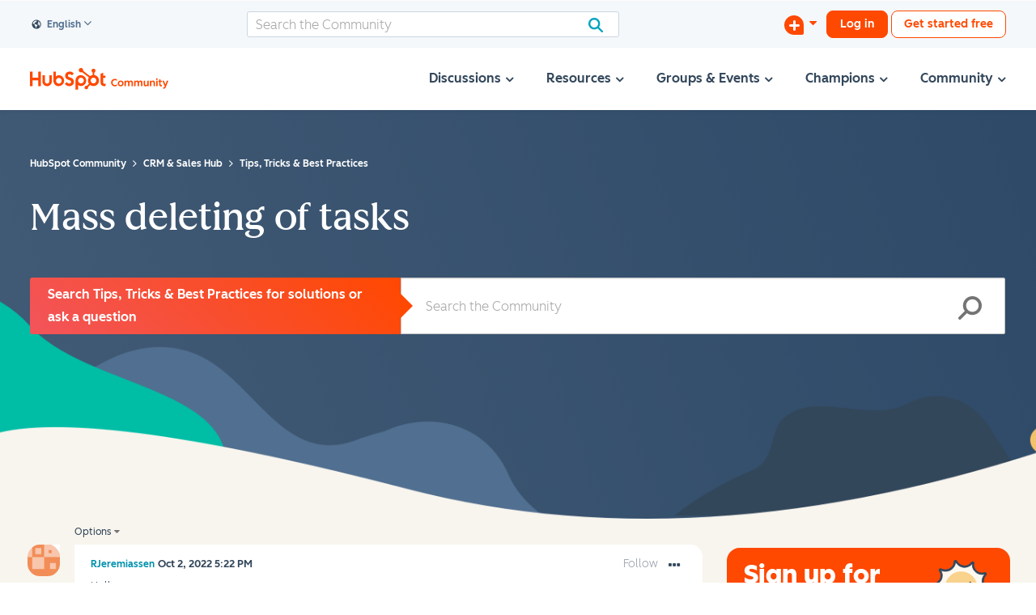

--- FILE ---
content_type: text/html; charset=UTF-8
request_url: https://community.hubspot.com/t5/Tips-Tricks-Best-Practices/Mass-deleting-of-tasks/m-p/701099/highlight/true
body_size: 1948
content:
<!DOCTYPE html>
<html lang="en">
<head>
    <meta charset="utf-8">
    <meta name="viewport" content="width=device-width, initial-scale=1">
    <title></title>
    <style>
        body {
            font-family: "Arial";
        }
    </style>
    <script type="text/javascript">
    window.awsWafCookieDomainList = ['mjmao93648.lithium.com','community.hubspot.com','integrate.hubspot.com'];
    window.gokuProps = {
"key":"AQIDAHjcYu/GjX+QlghicBgQ/7bFaQZ+m5FKCMDnO+vTbNg96AHZ4WDspB1aFJyVQH2dkUBmAAAAfjB8BgkqhkiG9w0BBwagbzBtAgEAMGgGCSqGSIb3DQEHATAeBglghkgBZQMEAS4wEQQM7W6WqUCbHzul4jDCAgEQgDu69PTxw/7akKqxxDbZaXLC4vs4UibAla0yObX4jAjWnHi++X1x+9kjy7qUhd1j/dlv+Ad8Wd1vFcvx4w==",
          "iv":"D5498AEkcgAAC489",
          "context":"Jlsp+F0z1Uoi5iXT4nUMzXaybPf4CxaeYG0oWv1kFgDVgsBKl8F8/3yOEBpQmfv6uVYZu7LIkc5GWNiPsZqLOO9tGiaIrFsXVzVOtVT9QtEyvmYlrTNP2pMJ2MxRQH7xybjyBaiq3ViM6+Ydu26dSz8arU2kk3OE2ZUEezajNcbZuiN/OkeiAHncSlkCYy8Bx35J27KMznuyQHLclF8iWX8TCDITr4WEI0GT0qCd6+K+t+1cc2zMcGMsUxO5PGGUlafK6imf3tAcGu4yX677LPzore1eijKEa0+Ch11K0OGQWVh/L9izwtlneatfZWPWUn2BaiGaxIIqnXlfPW2S9O/p+JVuAtzocVz6uAdVMGvPtSFNQxueRq6zvihFDiTdpQ9CpjR4KFB2bIQlvkaP92EL0Qi0NkXz7iK9"
};
    </script>
    <script src="https://bc0439715fa6.967eb88d.us-east-2.token.awswaf.com/bc0439715fa6/f7cee3609f1f/d868bac7bd3e/challenge.js"></script>
</head>
<body>
    <div id="challenge-container"></div>
    <script type="text/javascript">
        AwsWafIntegration.saveReferrer();
        AwsWafIntegration.checkForceRefresh().then((forceRefresh) => {
            if (forceRefresh) {
                AwsWafIntegration.forceRefreshToken().then(() => {
                    window.location.reload(true);
                });
            } else {
                AwsWafIntegration.getToken().then(() => {
                    window.location.reload(true);
                });
            }
        });
    </script>
    <noscript>
        <h1>JavaScript is disabled</h1>
        In order to continue, we need to verify that you're not a robot.
        This requires JavaScript. Enable JavaScript and then reload the page.
    </noscript>
</body>
</html>

--- FILE ---
content_type: text/html;charset=UTF-8
request_url: https://community.hubspot.com/t5/Tips-Tricks-Best-Practices/Mass-deleting-of-tasks/m-p/701099/highlight/true
body_size: 112375
content:
<!DOCTYPE html><html prefix="og: http://ogp.me/ns#" dir="ltr" lang="en" class="no-js">
	<head>
	
	<title>
	Solved: HubSpot Community - Mass deleting of tasks - HubSpot Community
</title>
	
	
	<link rel="stylesheet" href="https://maxcdn.bootstrapcdn.com/font-awesome/4.7.0/css/font-awesome.min.css">


	
	
	
	<meta content="Solved: Hello, I am new to the community things in HubSpot, and not sure if this is where I should be going for my question. In my email campaign, we" name="description"/><meta content="width=device-width, initial-scale=1.0" name="viewport"/><meta content="2023-02-12T21:05:50-08:00" itemprop="dateModified"/><meta content="text/html; charset=UTF-8" http-equiv="Content-Type"/><link href="https://community.hubspot.com/t5/Tips-Tricks-Best-Practices/Mass-deleting-of-tasks/m-p/701099#M3974" rel="canonical"/>
	<meta content="https://www.hubspot.com/hubfs/WBZ%202025%20Rebrand/HubSpot%20Logo/Specialty%20sizes/HubSpot%20Logo%20w%20Padding%20for%20CSOL%20CTA%20Card%20Photo%20white%20background.png" property="og:image"/><meta content="https://community.hubspot.com/t5/user/viewprofilepage/user-id/456487" property="article:author"/><meta content="community.hubspot.com" property="og:site_name"/><meta content="article" property="og:type"/><meta content="https://community.hubspot.com/t5/Tips-Tricks-Best-Practices/Mass-deleting-of-tasks/m-p/701099#M3974" property="og:url"/><meta content="Tips, Tricks &amp; Best Practices" property="article:section"/><meta content="Hello, I am new to the community things in HubSpot, and not sure if this is where I should be going for my question.  In my email campaign, we had set up a task that generated a massive volume of tasks. We have redone this so the tasks are more targeted. In my TASKS, if I do a mass delete of the tas..." property="og:description"/><meta content="2022-10-02T21:22:15.369Z" property="article:published_time"/><meta content="2023-02-12T21:05:50-08:00" property="article:modified_time"/><meta content="Mass deleting of tasks" property="og:title"/>
	
	
		<link class="lia-link-navigation hidden live-links" title="topic Mass deleting of tasks in Tips, Tricks &amp; Best Practices" type="application/rss+xml" rel="alternate" id="link" href="/mjmao93648/rss/message?board.id=sales_bestpractice&amp;message.id=3974"></link>
	

	
	
	    
            	<link href="/skins/6762586/53a6c93ca613252d008254a41dd2af5c/hubspot2025.css" rel="stylesheet" type="text/css"/>
            
	

	
	
	
	
	<!-- Twitter Card metadata: For Japanese Blog Articles only -->

<meta name="google-site-verification" content="JhdbLb5-5cPIvkeSYPUWX4n-wvBOsUlTzu7NjgCxLjQ" />

<script>
	window.$start = performance.now();
	window.$stats = {};
	// We need to define this BEFORE the lib is loaded so it initializes properly with this config
	if ( !(new URL(location.href).searchParams.get('$bundle')) ) {
	window.__unocss = {
		  theme: {
			breakpoints: {
				'@s': '(max-width: 479px)',
				'@m': '(max-width: 767px)',
				'@l': '(max-width: 1023px)',
				'@xl': '(min-width: 1200px)',
			},
			px2rem: false,
		},
		/**
		/*	Within the RegEx rules below are named groups:
		/*	- <d> stands for direction, think top, right, bottom, left, x, y
		/*	- <g> stands for global, think values like auto|inherit|initial|revert|revert-layer|unset etc.
		/*	- <m> stands for modifier, used for sub-properties like "-size" in "background-size"
		/*	- <p> stands for property
		/*	- <s> stands for selector where applicable
		/*	- <u> stands for unit, default is px, no need to add that, for all other units, write them behind the value
		/*	- <v> stands for value
		/*/
		rules: [
			// if you need a class to be !important simply prefix the class in HTMl with ! (it's automatic)
			// animation/transition utilities
			[/^a:(?<p>[a-z\-]+)?\/?(?<dur>[\d.ms]+)?\/?(?<e>[a-z\-]+)?\/?(?<del>[\d.ms]+)?$/, ([, p, dur, e, del]) => (
				Object.entries({
					'transition-property': p || false,
					'transition-duration': dur || '236ms',
					'transition-timing-function': e || 'ease-in-out',
					'transition-delay': del || false,
				}).reduce((rules, [prop, value]) => {
					if ( value ) { rules[prop] = /^[\d\.]+$/.test(value) ? `${value}ms` : value.replace(/(?<!var\()(?<v>--\S+)/, `var(${value})`); }
					return rules;
				}, {})
			)],
			// border utilities
			// This one is a bit special, it's basically able to set a variety of properties if specified, the pattern is like
			// `b:<direction><color>/<width>/<style>/<radius>` if you want to omit certain values, you need the slash (/),
			// but with no value in between, so let's say you only want to set the border-style, you would do `b:///dashed`,
			// only the border-width: `t:/3`, only border-top-color: `b:tred`, all properties support CSS custom properties
			// and properties that have numeric values support also `calc()`, e.g. `b:t--color-red` and `t:blue/calc(100px/5)`
			// The order of properties is different than standard CSS which is `<width><style><color>` as in my experience
			// 90% of border styling are color, but we mostly write `1px solid <color>`, which is annoying, so this utility
			// defaults to `border-width: 1px` and `border-style: solid` which can of course easily be changed, but doing simply
			// `b:green` will result in a 1px solid green border in all directions, which cuts down on how much we have to type
			// if you don't like these defaults, it's quite simple to change it to whatever behaviour you like!
			// @limitations: This utility does NOT deal with any kind of border-image stuff, I can't even remember when I have
			// used this feature last, so not going to include it as a utility, if you really want to use it, write CSS...
			// @note: The strange looking negative lookaheads in the regex below are there to deal with 'reserved' word like
			// `transparent` or all kinds of named colors that would otherwise get chopped up by the direction indicators
			// workaround is simply using a hex color with 0 alpha, e.g. #0000...
			// TODO: Add in support for `outline`, don't want to make a separate util for it as it is relatively similar to
			// a border and mostly just annoying default focus behavior for lazy people who don't care about :focus...
			// TODO: Add support for border radius, probably best to take everything at the end (e.g. after <style>) and
			// split it by slashes, discard anything more than 4 and then apply them as border-radius would be applied
			/* TODO: think about how to implement fake directional borders (use box-shadow outlines for full ones)
				&r-fake {
					position: relative;

					&:after {
						color: red;
						content: '';
						position: absolute; top: 0; bottom: 0;
						width: 1px;
					}
				}
			*/
			[/^b:(?<d>[bi][se]|r(?![ego])|t(?![r])|l(?![aei])|b(?![eilru])|y(?![e])|x|o(?![lr]))?\(?(?<v>(?:[a-z\-]+?\([\S]+?\)|[^\s\(\)]+?)+?)\)?$/, ([, d, v]) => (
				({
					t: ['-top'],
					r: ['-right'],
					b: ['-bottom'],
					l: ['-left'],
					x: ['-right', '-left'],
					y: ['-top', '-bottom'],
					is: ['-inline-start'],
					ie: ['-inline-end'],
					bs: ['-block-start'],
					be: ['-block-end'],
				}[d] || ['']).reduce((rules, dir) => (
					(v || '')
						.split(/\/?(?<v>[a-z\-]+\([\S]+?\)+(?![,\)_])|[^\s\/]+)\/?/g)
						.filter((x) => x.trim())
						// handles shortcut values for inherit (`i`) and skip (`x`)
						// you can optionally specify border radius separated by _: `.b:red/1/solid/1px_2px_3px_4px`
						// but it has to be specified with the unit! slash-notation doesn't need the unit, will default to px
						// there's a special class `.b:none` to remove a border, but `.b:x/0` is shorter
						.map((x, i) => /^[\d\.]+$/.test(x) ? `${x}px` : x.replace(/(?<!var\()(--[^\s,/]+)/g, 'var($1)').replace(/_/g, ' ').replace(/^i$/g, 'inherit').replace(/^c$/g, 'currentColor').replace(/^s$/g, 'solid').replace(/^x$/g, ''))
						// we want always minimum 3 values, as we want to set defaults for width/style if not defined
						.reduce((arr, val, i, values) => (values.length < 3 ? [...values, ...Array(3-Math.min(values.length, 3)).fill(null)] : values), [])
						.reduce((ret, val, i, arr) => ({
							...ret,
							...({
								0: !['', 'none'].includes(val) ? { [({o: 'outline'}[d] || `border${dir}`) + '-color']: val } : {},
								1: ![''].includes(val) ? { [({o: 'outline'}[d] || `border${dir}`) + '-width']: arr[0] === 'none' ? '0' : val || '1px' } : {},
								2: ![''].includes(val) ? { [({o: 'outline'}[d] || `border${dir}`) + '-style']: val || 'solid' } : {},
								3: { 'border-radius': val },
								4: { 'border-radius': `${ret['border-radius']} ${val}` },
								5: { 'border-radius': `${ret['border-radius']} ${val}` },
								6: { 'border-radius': `${ret['border-radius']} ${val}` },
							}[i] || {})
						}), {})
				), {})
			)],
			/* OLD border version
			[/^(?<p>b):(?<d>[bi][se]|r(?![ego])|t(?![r])|l(?![aei])|b(?![eilru])|y(?![e])|x)?(?<g>inherit|initial|revert|revert-layer|unset)?(?<outline>o(?![lr]))?(?<color>[^\/\s:@]*)?\/?(?<width>[\d.]+|--[^\/\s:@]+|calc\(.*?\))?(?<u>[a-zA-Z%]+)?\/?(?<style>[^\/]*)?\/?(?<radius>[\S]+)?$/, ([, p, d, g, outline, color, width, u, style, radius]) => (
				{
					undefined: [''],
					t: ['-top'],
					r: ['-right'],
					b: ['-bottom'],
					l: ['-left'],
					x: ['-right', '-left'],
					y: ['-top', '-bottom'],
					is: ['-inline-start'],
					ie: ['-inline-end'],
					bs: ['-block-start'],
					be: ['-block-end'],
				}[d].reduce((rules, dir) => {
					// global values like auto, initial, revert will be captured by the <u> group
					Object.entries({
						[(outline ? 'outline' : `border${dir}`) + '-color']: color || g ? `${color?.replace(/(?<!var\()(?<v>--\S+)/, `var(${color})`) || ( g || '')}` : false,
						[(outline ? 'outline' : `border${dir}`) + '-width']: `${width?.replace(/(?<!var\()(?<v>--\S+)/, `var(${width})`) || '1'}${u || (!width?.startsWith('--') && !width?.includes('calc') ? 'px' : '')}`,
						[(outline ? 'outline' : `border${dir}`) + '-style']: `${style?.replace(/(?<!var\()(?<v>--\S+)/, `var(${style})`) || 'solid'}`,
						'border-radius': radius ? radius.split(/\//g).map((v) => (/^[\d\.]+$/.test(v) ? `${v}px` : v.replace(/(?<!var\()(?<v>--\S+)/, `var(${v})`))).join(' ') : false,
					}).forEach(([prop, value]) => {
						if ( value ) { rules[prop] = g ? g : value; }
					});
					
					return rules;
				}, {})
			)],
			*/
			[/^b:(?<c>circle)|(?:rad\(?(?<v>(?:[a-z\-]+?\([\S]+?\)|[^\s\(\)]+?)+?)\)?)$/, ([, c, v]) => (
				c ? { 'border-radius': '50%' } : (v || '')
					.split(/\/?(?<v>[a-z\-]+\([\S]+?\)+(?![,\)_])|[^\s\/]+)\/?/g)
					.filter((x) => x.trim())
					.map((x, i) => /^[\d\.]+$/.test(x) ? `${x}px` : x.replace(/(?<!var\()(--[^\s,/]+)/g, 'var($1)').replace(/_/g, ' ').replace(/^i$/g, 'inherit').replace(/^c$/g, 'currentColor').replace(/^x$/g, ''))
					.reduce((ret, val, i) => ({
						...ret,
						...({ 'border-radius': `${ret['border-radius'] || ''} ${val}` })
					}), {})
			)],
			// background: shorthand and advanced multi-value uncovered sub-property accessor
			// @note: if you encounter problems consider disabling this rule and swap it out
			// 		  for the commented out one below that just takes in custom properties
			[/^bg:(?<m>-[a-z]+)?_?(?<v>['"0-9A-Za-z .,\/()\-_!%#]+)$/, ([, m, v]) => ({
				[`background${m || ''}`]: v?.replace(/_/g, ' ')?.replace(/(?<!var\()(?<v>--\S+)/, `var(${v})`)
			})],
			// background[-prop]: variable/custom property interpolation, use like `bg:-image--var-name`
			// @note: swap with rule above if that one creates problems, it does this as well
			// [/^bg:(?<m>-[a-z]+)?_?(?<v>--.*|none)$/, ([, m, v]) => ({
			// 	[`background${m || ''}`]: /^none$/.test(v) ? 'none' : `var(${v})`
			// })],
			[/^bg:url\('?(?<v>[^'\s\)]+)'?\)$/, ([, v]) => ({ 'background-image': `url('${v}')` })],
			// background-color: Use custom property syntax for actual colors like `bg:--c-green`
			[/^bg:(?<v>current|transparent)$/, ([, v]) => ({ 'background-color': v?.replace('current', 'currentColor') })],
			// background-position: we only support the 1 value version with utils
			/* TODO: think about implementing these modifiers from the SCSS version
				@include modifiers((
					'b': 'bottom',
					'c': 'center',
					'l': 'left',
					'lb': 'left bottom',
					'lt': 'left top',
					'r': 'right',
					'rb': 'right bottom',
					'rt': 'right top',
					't': 'top',
				), $properties: 'background-position', $prefix: 'pos-', $separator: '-');
			*/
			[/^bg:(?<v>center|top|right|bottom|left)$/, ([, v]) => ({ 'background-position': v })],
			// background-repeat: we only support the 1 value version with utils
			[/^bg:(?<v>repeat-x|repeat-y|repeat|space|no-repeat)$/, ([, v]) => ({ 'background-repeat': v })],
			// background-size: only word values suported with utils
			[/^bg:(?<v>auto|cover|contain)$/, ([, v]) => ({ 'background-size': v })],
			// box-shadow
			[/^bs:(?<p>oi|o)?\/?(?<v>[^\s]+)?$/, ([, p, v]) => ({
				// `/([^\s\/]+\([\S]+?\))|\//g` => splits by slash except when they are between parenthesis like `calc(100px/2)`
				// `b`/`o` and `oi` are shortcuts for box-shadow outlines/borders (they don't affect the box-model), `o` creates
				// and outline outside of the box, `oi` one that does not go beyond the box-boundaries. This can be useful
				// for scenarios where you want a border in a certain state but not others and then have to set
				// `border-color: transparent` on those elements. But box-shadow outlines can't be direction controlled,
				// so they are only useful if the element should have a border on all sides
				'box-shadow': ({
					'o': '0 0 0 ',
					'oi': 'inset 0 0 0 ',
				}[p] || '') + v.split(/([^\s\/]+\([\S]+?\))|\//g).filter((x) => x).map((x) => (/^[\d\.]+$/.test(x) ? `${x}px` : x.replace(/(?<!var\()(--\S+)/, `var(${x})`))).join(' ')
			})],
			// cursor: just make sure you got the value right, unrestricted for brevity sake
			[/^c:(?<v>\S+)$/, ([, v]) => ({ 'cursor': v })],
			// display: There's a lot of different utilities summarized under the d: prefix, see preflights
			// still working on figuring out the best way to implement them as some might still require
			// browser prefixes, or target multiple properties etc.
			[/^(?<p>bg|d):(?<filter>blur|brightness|contrast|drop-shadow|grayscale|hue-rotate|invert|opacity|saturate|sepia)\(?(?<v>calc\([\S]+?\)|[^\s)]+)?\)?$/, ([, p, filter, v]) => ({
				[`${p === 'bg' ? 'backdrop-' : ''}filter`]: `${filter}(${v?.startsWith('calc') ? v : v?.replace(/\//g, ' ') || ''})`
			})],
			['d:b', { 'display': 'block' }],
			// `d:c(<name>/<type>)` || `d:c(<name>)` || `d:c`
			// https://developer.mozilla.org/en-US/docs/Web/CSS/container
			[/^d:c(?:\((?<n>[^\s\/]+)\/?(?<t>[^\s\/]+)?\))?$/, ([, n, t]) => ({ 'container': `${n || 'x'} / ${t || 'inline-size'}` })],
			['d:i', { 'display': 'inline' }],
			['d:ib', { 'display': 'inline-block' }],
			['d:none', { 'display': 'none' }],
			['d:hide', { 'visibility': 'hidden' }],
			['d:show', { 'visibility': 'visible' }],
			['d:invisible', {
				'border': '0',
				'clip': 'rect(1px, 1px, 1px, 1px)',
				'height': '1px',
				'outline': 'none',
				'overflow': 'hidden',
				'padding': '0',
				'position': 'absolute',
				'width': '1px',
			}], /* 1 */
			['d:f', { 'display': 'flex' }],
			['d:fi', { 'display': 'flex inline' }],
			['d:f-col', { 'flex-direction': 'column' }],
			['d:f-row', { 'flex-direction': 'row' }],
			['d:f-wrap', { 'flex-wrap': 'wrap' }],
			['d:fc-items-center', { 'align-items': 'center' }],
			['d:fc-justify-between', { 'justify-content': 'space-between' }],
			['d:fc-justify-center', { 'justify-content': 'center' }],
			// If functions are used the value wrapping with () is mandatory! `d:f(col/1/0/calc(3px*100))`
			[/^d:f\(?(?<dir>col|row)?\/?(?<grow>[\d.]+)?\/?(?<shrink>[\d.]+)?\/?(?<wrap>(?:no)?wrap(?:-\S+)?)?\/?(?<basis>[\S]+)?\)+?$/, ([, dir, grow, shrink, wrap, basis]) => (
				Object.entries({
					'flex-direction': { col: 'column', row: 'row' }[dir] || false,
					'flex-grow': grow || false,
					'flex-shrink': shrink || false,
					'flex-wrap': wrap || false,
					'flex-basis': /^[\d\.]+$/.test(basis) ? `${basis}px` : (basis || '').replace(/(?<!var\()(?<v>--\S+)/, `var(${basis})`) || false,
				}).reduce((rules, [prop, value]) => {
					if ( value ) { rules[prop] = value; }
					return rules;
				}, {})
			)],
			// order matters here, needs to be below the general `d:f` rule
			[/^d:f-(?<v>none|auto|initial)$/, ([, v]) => ({ 'flex': v })],
			// grid/flexbox gap, be careful though when using `d:g` it needs the gap defined within it's values
			// to properly calculate column width! so specify gap there if you use `d:g(<values>)`, it's fine to
			// use `d:gap` if you use `d:g` (without values) and define your template-columns yourself via CSS
			[/^d:gap(?<row>calc\([\S]+?\)|[^\s\/]+)?\/?(?<col>[^\s]+)?$/, ([, row, col]) => (
				Object.entries({
					'row-gap': col ? row : false,
					'column-gap': row ? col : false,
					'gap': (row && !col) ? row : false,
				}).reduce((rules, [prop, value]) => {
					if ( value ) { rules[prop] = /^[\d\.]+$/.test(value) ? `${value}px` : value.replace(/(?<!var\()(?<v>--\S+)/, `var(${value})`); }
					return rules;
				}, {})
			)],
			// flexbox/grid align and justify utils to be used like:
			// `.d:jself(center) or .d:j-self(center) or .d:js(center) or .d:aitems(start) or .d:a-items(start) or .d:ai(start)`
			[/^d:(?<d>a|j)-?(?<scope>c|i|s|t|content|items|self|tracks)[\(-](?<v>\S*?)\)?$/, ([, d, scope, v]) => (
				{ [`${{ a: 'align', j: 'justify' }[d]}-${{ c: 'content', i: 'items', s: 'self', t: 'tracks' }[scope] || scope}`]: v }
			)],
			// grid: format `d:g` to just set the display property, `d:g(<template-cols>/<gap/row-gap>?/<col-gap>?/<template-rows>?)`
			// TODO: Keep an eye on `grid-template-rows: masonry` support, it would be awesome, but is not supported as of 2023
			// it's technically implemented as the 4th via `grid-template-rows`: That one is a bit different, can't do it with
			// optional gap values, so even if no gaps should be defined, it needs to be written like `d:g(12/0/0/masonry)`
			// there is a special value `equal` that will make all rows equal height to the tallest one: `d:g(12/0/0/equal)`
			// the 4th value is basically a free-for-all, you can go crazy with stuff like `repeat(auto,minmax(calc(100vh/3),1fr)))`
			// to define the grid-template-rows, I use it rarely, but it's there if needed.
			[/^d:(?<p>g|gi)(?:\((?<v>[^\s]+)?\))?$/, ([, p, v], ctx) => (
				({
					'g': [ ['display', 'grid'] ],
					'gi': [ ['display', 'inline-grid'] ],
				}[p] || []).reduce((rules, [prop, value]) => {
					if ( value ) {
						//console.log('rule matcher args', p, v, ctx);
						// set the display property
						rules[prop] = value;
						// parse the grid config values and inject additional properties into the outer reduced array
						// depending on how many config values were provided, do not give unit to first value automatically
						// as it is the number of grid-columns and needs to be a unitless value for the internal calc(), it
						// can be a custom CSS property/variable or calc() resolving in a unitless number itself though,
						// meaning: `d:g(--var-cols/12px/calc(100px/4))` or `d:g(calc(48/4)/12px/calc(100px/4))` are fine.
						// Does it make sense to calc() within calc()? not sure... but it's possible ;).
						// If the first value has a unit, no automatic cols calculation will happen, but the value will
						// be used as a min-width of a grid-column letting the browser do the heavy lifting, this can be
						// very helpful not having to define any kind of @media queries for responsiveness!
						// `d:g(264px)` => `grid-template-columns: repeat(auto-fit, minmax(264px, 1fr));`
						// auto-fill vs auto-fit: https://css-tricks.com/auto-sizing-columns-css-grid-auto-fill-vs-auto-fit/
						if ( v ) {
							v = v.split(/\/?(?<v>[a-z\-]+\([\S]+?\)(?![,\)])+|[^\s\/]+)\/?/g).filter(x => x).map((x, i) => /^[\d\.]+$/.test(x) && i !== 0 ? `${x}px` : x.replace(/(?<!var\()(?<v>--\S+)/, `var(${x})`));
							// The last value can be 'fit' or 'fill' regardless of position to select auto-filling algo
							const f = /(fit|fill)/.test(v.at(-1)) ? v.pop() : 'fit';
							const props = ({
								1: [['grid-template-columns', v[0].startsWith('repeat(') ? v[0].replace(/_/g, ' ') : `repeat(auto-${f}, minmax(${/[\d\.]+[a-z%]+$/.test(v[0]) ? v[0] : `calc(100%/${v[0]})`}, 1fr))`]],
								2: [['grid-template-columns', v[0].startsWith('repeat(') ? v[0].replace(/_/g, ' ') : `repeat(auto-${f}, minmax(${/[\d\.]+[a-z%]+$/.test(v[0]) ? v[0] : `calc(100%/${v[0]} - ${v[1]})`}, 1fr))`], ['gap', v[1]]],
								3: [['grid-template-columns', v[0].startsWith('repeat(') ? v[0].replace(/_/g, ' ') : `repeat(auto-${f}, minmax(${/[\d\.]+[a-z%]+$/.test(v[0]) ? v[0] : `calc(100%/${v[0]} - ${v[2]})`}, 1fr))`], ['row-gap', v[1]], ['column-gap', v[2]]],
								4: [['grid-template-columns', v[0].startsWith('repeat(') ? v[0].replace(/_/g, ' ') : `repeat(auto-${f}, minmax(${/[\d\.]+[a-z%]+$/.test(v[0]) ? v[0] : `calc(100%/${v[0]} - ${v[2] || 0})`}, 1fr))`], ['row-gap', v[1]], ['column-gap', v[2]], ( v[3] === 'equal' ? ['grid-auto-rows', '1fr'] : ['grid-template-rows', ( v[3] ? v[3].replace(/_/g, ' ') : null )] )],
							}[Math.min(v.length, 4)] || []).forEach(([_p, _v]) => (rules[_p] = _v));
						}
					}
					return rules;
				}, {})
			)],
			[/^d:(?:g-?)?(?<p>col|row)\(?(?<v>\S+?)\)?$/, ([, p, v]) => ({ [`grid-${p === 'col' ? 'column' : 'row'}`]: v.replace(/_/g, ' ') })],
			// grid col/row span
			// regex captures everything after `d:span<v>` (or within parenthesis `d:span(<v>)`), syntax is:
			// variant a): `d:span<v[<col[<start>-<end?>]>/<row?[<start>-<end?>]>]>`
			// variant b): `d:span(<v[<col[<start>-<end?>]>/<row?[<start>-<end?>]>]>)`,
			// we deal with the value inside the matcher function and split it into it's components
			// TODO: Re-evaluate if the separate util is worth it as we can simply use `.d:g-col(<v>` and `.d:g-row(<v>)`
			[/^d:(?:g-?)?span\(?(?<v>(?:[a-z\-]+?\([\S]+?\)|[^\s\(\)]+?)+?)\)?$/, ([, v]) => (
				(v || '')
					.split(/\/?(?<v>[a-z\-]+\([\S]+?\)+(?![,\)_])|[^\s\/]+)\/?/g)
					.filter(x => x.trim())
					// don't need the auto-pixelator here, span values are unitless, but we support CSS vars
					//.map((x, i) => /^[\d\.]+$/.test(x) ? `${x}px` : x.replace(/(?<!var\()(--[^\s,/]+)/g, 'var($1)').replace(/_/g, ' '))
					.map((x, i) => x.replace(/(?<!var\()(--[^\s,/]+)/g, 'var($1)'))
					.reduce((rules, value, i) => ({
						...rules,
						...({
							// if useing CSS vars, specify the full value, like this it's most flexible
							0: { 'grid-column': value.includes('var(') ? value : value.split('-').map((x, i, a) => a.length === 1 ? `span ${x}` : x ).join(' / ') },
							1: { 'grid-row': value.includes('var(') ? value : value.split('-').map((x, i, a) => a.length === 1 ? `span ${x}` : x ).join(' / ') },
						}[i] || {})
					}), {})
			)],
			['d:noverflow', { 'overflow': 'hidden' }],
			// order (flexbox/grid), syntax: `d:order(?-?<v>)?`
			[/^d:order\(?(?<v>[-\d]+)\)?$/, ([, v]) => ({ 'order': v })],
			// display => overflow(-[x|y]) auto
			[/^d:scroll(?<m>-[xy])?$/, ([, m]) => ({ [`overflow${m || ''}`]: 'auto' })],
			['d:scroll', { 'overflow': 'auto' }],
			['d:scroll(x)', { 'overflow-x': 'auto' }],
			['d:scroll(y)', { 'overflow-y': 'auto' }],
			// it's a bit tricky to yield those ::selectors, but this is how it can be done...
			// question is: should we just preflight those as raw CSS instead of doing constructs like this?
			// the strings ship with the bundle, one way or the other, but as preflights at least the utils
			// are readable... and after all, there's nothing dynamic about them, simply creating overhead here
			// futhermore it's questionable to do it like that as it will most likely result in more
			// characters/bytes shipped than if it was just pure CSS...
			[/^(?<sel>d:scroll-nobar)$/, ([, sel], context) => {
				return `${context.constructCSS({
					'scrollbar-width': 'none', /* Firefox */
					'-ms-overflow-style': 'none',  /* IE 10+ */
				})}\n.${CSS.escape(sel)}::-webkit-scrollbar { width: 0; height: 0; }` /* WebKit */
			}],
			// pointer-events
			[/^e:(?<v>\S+)$/, ([, v]) => ({ 'pointer-events': v })],
			// object-fit: for image scaling
			[/^fit:(?<v>\S+)$/, ([, v]) => ({ 'object-fit': v })],
			// list-style: order of values is type | image | position, escape quotes with ^
			[/^l:(?<v>.{3,}?)?(?:_(?<url>.+?))?(?:_(?<pos>outside|inside))?$/, ([, v, url, pos]) => ({
				'list-style': `${v?.replaceAll('^', '"')} ${url || ''} ${pos || ''}`
			})],
			// margin and padding: supports basics plus custom properties (variables), optional directions and global word values
			[/^(?<p>m|p):(?<d>r(?!e)|[ltbxy]|[bi][se])?(?<v>(?:(?:-(?!-))?[\d._]+)|--\S+|calc\(.*?\))?(?<u>[a-zA-Z%]+)?$/, ([, p, d, v, u]) => (
				{
					undefined: [''],
					t: ['-top'],
					r: ['-right'],
					b: ['-bottom'],
					l: ['-left'],
					x: ['-right', '-left'],
					y: ['-top', '-bottom'],
					is: ['-inline-start'],
					ie: ['-inline-end'],
					bs: ['-block-start'],
					be: ['-block-end'],
				}[d].reduce((rules, dir) => {
					// global values like auto, initial, revert will be captured by the <u> group
					// TODO: not sure what the `.replaceAll('_', ' ')` is for, maybe a copy paste leftover from another rul?
					rules[`${{m: 'margin', p: 'padding'}[p]}${dir}`] = `${v?.replaceAll('_', ' ')?.replace(/(?<!var\()(?<v>--\S+)/, `var(${v})`) || ''}${u || (!v?.startsWith('--') && !v?.includes('calc') ? 'px' : '')}`;
					return rules;
				}, {})
			)],
			// opacity
			// technically the spec allows for percantage values, but we convert anything to float, makes things easier
			[/^o:(?<v>[\d.%]+|--\S+|calc\(.*?\))?$/, ([, v]) => ({
				'opacity': isNaN(parseFloat(v)) ? (v?.replace(/(?<!var\()(?<v>--\S+)/, `var(${v})`) || '') : ( parseFloat(v) <= 1 ? parseFloat(v) : parseFloat(v)/100 )
			})],
			// position utils
			[/^(?<p>pos):(?<d>r(?![e]|$)|[ltb])?(?<v>[\S]+)?$/, ([, p, d, v]) => (
				({
					'a': [ ['position', 'absolute'] ],
					'f': [ ['position', 'fixed'], ['backface-visibility', 'hidden'] ],
					'r': [ d ? ['right', null] : ['position', 'relative'] ],
					's': [ ['position', 'sticky'] ],
					'center': [ ['position', 'absolute'], ['top', '50%'], ['left', '50%'], ['transform', 'translate(-50%, -50%)'] ],
					'center-x': [ ['position', 'relative'], ['left', '50%'], ['transform', 'translateX(-50%) perspective(1px)'] ],
					'center-y': [ ['position', 'relative'], ['top', '50%'], ['transform', 'translateY(-50%) perspective(1px)'] ],
					'reset': [ ['position', 'static'] ],
					// direction utils, set the value falsy so we can set it within reduce
					't': [ ['top', null] ],
					'b': [ ['bottom', null] ],
					'l': [ ['left', null] ],
				}[d || v] || []).reduce((rules, [prop, value]) => {
					if ( value ) {
						rules[prop] = value;
					} else if ( d && v ) {
						rules[prop] = /^[\d\.]+$/.test(v) ? `${v}px` : v.replace(/(?<!var\()(?<v>--\S+)/, `var(${v})`);
					}
					return rules;
				}, {})
			)],
			/**
			/*	FLUID MEDIA CONTENT UTILS (IMG, VIDEOS, IFRAMES etc.)
			/*	1.	Element will be stretched to the full extend of the nearest realtively-positioned
			/*		ancestor.
			/*	2.	Element will be stretched to the entire viewport and follow the user's scrolling,
			/*		good for modal windows and overlays
			/*	3.	Add this class to the element that contains the fluid media content and do not forget
			/*		to define the aspect ratio like `.scale:frame(16/9)`.
			/*	4.	Add this class to the element that should scale in a specific ratio, useful for
			/*		fluid videos, iframes (maps anybody?), embeds but also images.
			/*	5.	Allows an image to be responsvie up to its container width but not exceeding
			/*		it's native size.
			/*/
			[/^scale:(?<v>[^\s(]+)\(?(?<ratio>[\d\/]+)?\)?$/, ([, v, ratio]) => (
				{
					'fit': [ ['bottom', '0'], ['left', '0'], ['margin', 'auto'], ['position', 'absolute'], ['right', '0'], ['top', '0'] ], /* 1 */
					'fullscreen': [ ['backface-visibility', 'hidden'], ['bottom', '0'], ['left', '0'], ['margin', 'auto'], ['position', 'fixed'], ['right', '0'], ['top', '0'] ], /* 2 */
					'frame': [ ['display', 'block'], ['position', 'relative'], ['aspect-ratio', (ratio ? `${ratio}` : null) ] ], /* 3 */
					// The padding hack is old-school now, we now have native aspect ratio, but for reference
					// I'll leave those here anyways, the calculation goes as follows: `9 / 16 * 100% = 56.25%`
					// So if a custom aspect ratio is needed one could simply apply `p:tcalc(2/12*100%)`
					//'frame(16/9)': [ ['padding-top', '56.25%'] ],
					//'frame(3/2)': [ ['padding-top', '66.66666%'] ],
					//'frame(4/3)': [ ['padding-top', '75%'] ],
					'content': [ ['bottom', '0'], ['left', '0'], ['margin', 'auto'], ['position', 'absolute'], ['right', '0'], ['top', '0'] ], /* 4 */
					'img': [ ['display', 'block'], ['height', 'auto'], ['max-width', '100%'] ], /* 5 */
					undefined: [],
				}[v].reduce((rules, [prop, value]) => {
					if ( value ) {
						rules[prop] = value;
					}
					return rules;
				}, {})
			)],
			/**
			/*	TEXT UTILS
			/*
			/*	1.	Enables font kerning in all browsers.
			/*		see also: http://blog.typekit.com/2014/02/05/kerning-on-the-web/
			/*	2.	Ensure that the node has a maximum width after which truncation can occur.
			/*	3.	Fix for IE 8/9 if 'word-wrap: break-word' is in effect on ancestor nodes.
			/*	4.	A little helper to increase the font-weight slightly without having to rely
			/*		on font-style. Especially useful to increase readability of very small type!
			/*/
			// This one is a bit special, it's basically able to set a variety of properties if specified, the pattern is like
			// `t:<color>/<font-size>/<line-height>/<font-weight>/<font-style>/<font-family>` if you want to omit certain values,
			// you need the slash (/), but with no value in between, so let's say you only want to set the font family,
			// you would do `t://///Arial`, only the font-weight: `t:///700`, only the color: `t:red`, all properties
			// support CSS custom properties and properties that have numeric values support also `calc()`, e.g. `t:--color-red`
			// and `t:blue/calc(100px/5)/calc(100px/4)`
			// TODO: support letter-spacing here or in separate utility?
			// TODO: support other functions than calc(), clamp() in particular, but basically all CSS math functions
			[/^(?<p>t):(?<color>[^\/\s:@]*)?\/?(?<size>[\d.]+|--[^\/\s:@]+|calc\(.*?\))?(?<u>[a-zA-Z%]+)?\/?(?<lh>[\d.]+|--[^\/\s:@]+|calc\(.*?\))?(?<lhu>[a-zA-Z%]+)?\/?(?<weight>[\d.]+|--[^\/\s:@]+|calc\(.*?\))?\/?(?<style>[^\/\s:@]*)?\/?(?<family>[^\/\s:@]*)?$/, ([, p, color, size, u, lh, lhu, weight, style, family]) => (
				Object.entries({
					'color': color ? `${color?.replace(/(?<!var\()(?<v>--\S+)/, `var(${color})`) || ''}` : false,
					'font-size': size || size === '0' ? `${size?.replace(/(?<!var\()(?<v>--\S+)/, `var(${size})`) || ''}${u || (!size?.startsWith('--') && !size?.includes('calc') ? 'px' : '')}` : false,
					'line-height': lh || lh === '0' ? `${lh?.replace(/(?<!var\()(?<v>--\S+)/, `var(${lh})`) || ''}${lhu || ''}` : false,
					'font-weight': weight ? `${weight?.replace(/(?<!var\()(?<v>--\S+)/, `var(${weight})`) || ''}` : false,
					'font-style': style ? `${style?.replace(/(?<!var\()(?<v>--\S+)/, `var(${style})`) || ''}` : false,
					'font-family': family ? `${family?.replace(/(?<!var\()(?<v>--\S+)/, `var(${family})`) || ''}` : false,
				}).reduce((rules, [prop, value]) => {
					if ( value ) { rules[prop] = value; }
					return rules;
				}, {})
			)],
			// font-family
			// This utility isn't really meant to define full font-stacks, you may try to use the general utility
			// like `t://///Arial` even though it's questionable to use like that. By default it just applies the global CSS
			// keywords for font-family, including such as ui-serif etc. which are not supported by browsers today
			// the power of this one is that it will also look for pre-defined custom CSS properties/variables at
			// :root level with the specific pattern of `---t-family-<keyword>`, if found it will use the variable
			// value. In this way font stacks can easily be defined via such variables. Besides the standrad spec
			// keywords, it also supports some custom short ones: sans => sans-serif, mono => monospace, ui => system-ui
			// TODO: Make variable names configurable via theme or at least the prefix and allow passing in the specific
			// `--t-family-<name>` variable via CSS class as well, like this we could reference full font stacks without
			// making things too ugly? How can we access theme within rules?
			[/^t:(?<v>serif|sans-serif|sans|monospace|mono|cursive|fantasy|system-ui|ui|ui-serif|ui-sans-serif|ui-monospace|ui-rounded|emoji|math|fangsong)$/, ([, v]) => ({ 'font-family': !!getComputedStyle(document.documentElement).getPropertyValue(`---t-family-${v}`) ? `var(---t-family-${v})` : v.replace(/^(sans|mono|ui)$/gi, x => ({'sans': 'sans-serif', 'mono': 'monospace', 'ui': 'system-ui'}[x])) })],
			// font-style
			// Shortcuts for what is doable with the 'general' utility above as well, the key word `normal`
			// is already used by the font-weight utility below, so `t:regular` is used to set `font-style: normal`
			// specifying the angle for `font-style: oblique 20deg` is supported as well with `t:oblique/20`
			// valid angle values are +-90deg, but most fonts don't support it anyways...
			[/^t:(?<v>italic|oblique|regular)\/?(?<deg>-?\d{1,2})?$/, ([, v, deg]) => ({ 'font-style': `${v.replace('regular', 'normal')}${deg ? ` ${deg}deg`: ''}` })],
			// font-weight
			// Those are shortcuts which can all be achieved by using the above 'general' utility as well, but they
			// are still included for convenience, lighter/bolder are relative-to-parent font-weights (see MDN)
			// this util has a feature where it looks for custom CSS properties (variables) defined at `:root` level
			// that match the specific pattern of `---t-weight-<word|weight>`, if found, it will use those instead of
			// the actual word or numeric weight, this allows to re-define what those words/weights mean in terms of
			// actual font-weight, e.g. if default for `font-weight: normal` is 400, if you set `---t-weight-normal: 300`
			// at `:root` level and use the utility `t:normal` on some element, it's font-weight will now be 300
			// these custom CSS properties/variables are intentionally prefixed with 3! dashes (---) to hopefully avoid
			// any conflicts with 'regularly' defined custom CSS variables which accidentially have the same name!
			[/^t:(?<v>lighter|bolder|thin|normal|bold|heavy|\d00)$/, ([, v]) => ({ 'font-weight': !!getComputedStyle(document.documentElement).getPropertyValue(`---t-weight-${v}`) ? `var(---t-weight-${v})` : v.replace('thin', '100').replace('heavy', '900') })],
			// `t:boldest` applies a text-shadow which adds to the visual boldness of text regardless of font-weight applied
			['t:boldest', { 'text-shadow': '0 0 0.3px currentColor' }],
			// text-align: we only support the 1 value version with utils, the string thing seems fringe anyways
			// additionally we convert left/right 'absolute' values to start/end which is text-direction aware
			// `justify-all` and `match-parent` are in the spec but seem very poorly supported!
			[/^t:(?<v>start|end|left|right|center|justify|justify-all|match-parent)$/, ([, v]) => ({ 'text-align': v.replace('left', 'start').replace('right', 'end') })],
			// text-decoration
			// We don't support multiple text-decoration-line values, if you really need that, specify it via multiple classes
			// text-decoration-skip is also not supported as browser support is 0, but text-decoration-skip-ink is supported
			// There is a shortcut `t:del` which translates to `t:line-through` automatically.
			// `blink` is deprecated and only Opera and Safari still support it...We don't, it's bullshit UX anyways...
			// A text-decoration-line value has to be defined, otherwise this util won't catch, the other additional properties
			// can be omitted, the format is `t:<decoration-line>/<style>/<color>/<thickness>/<skip-ink>
			[/^t:(?<line>none|underline|overline|line-through|del)\/?(?<style>solid|double|dotted|dashed|wavy|--[^\/\s:@]+)?\/?(?<color>[^\/\s:@]*)?\/?(?<width>[\d.]+|--[^\/\s:@]+|calc\(.*?\))?(?<u>[a-zA-Z%]+)?\/?(?<skip>none|auto|all|--[^\/\s:@]+)?$/, ([, line, style, color, width, u, skip]) => (
				Object.entries({
					'text-decoration-line': line ? `${line?.replace(/(?<!var\()(?<v>--\S+)/, `var(${line})`).replace('del', 'line-through') || ''}` : false,
					'text-decoration-style': style ? `${style?.replace(/(?<!var\()(?<v>--\S+)/, `var(${style})`) || ''}` : false,
					'text-decoration-color': color ? `${color?.replace(/(?<!var\()(?<v>--\S+)/, `var(${color})`) || ''}` : false,
					'text-decoration-thickness': width || width === '0' ? `${width?.replace(/(?<!var\()(?<v>--\S+)/, `var(${width})`) || ''}${u || (!width?.startsWith('--') && !width?.includes('calc') ? 'px' : '')}` : false,
					'text-decoration-skip-ink': skip ? `${skip?.replace(/(?<!var\()(?<v>--\S+)/, `var(${skip})`) || ''}` : false,
				}).reduce((rules, [prop, value]) => {
					if ( value ) { rules[prop] = value; }
					return rules;
				}, {})
			)],
			// text-tranform
			[/^t:(?<v>capitalize|caps|lowercase|lcase|uppercase|ucase)$/, ([, v]) => ({
				'text-transform': v.replace('caps', 'capitalize').replace('lcase', 'lowercase').replace('ucase', 'uppercase')
			})],
			['t:break', { 'word-wrap': 'break-word' /* 4 */ }],
			['t:nowrap', { 'white-space': 'nowrap' }],
			// TODO: not sure if this even does something visually, what is it's purpose? remove it?
			['t:kern', { '-webkit-font-feature-settings': '"kern" 1', 'font-feature-settings': '"kern" 1', '-webkit-font-kerning': 'normal', 'font-kerning': 'normal', 'text-rendering': 'optimizeLegibility' }], // 1
			['t:truncate', { 'max-width': '100%' /* 2 */, 'overflow': 'hidden', 'text-overflow': 'ellipsis', 'white-space': 'nowrap', 'word-wrap': 'normal' /* 3 */ }],
			// transform
			// transform function values are very diverse, just write them as usual separated with commas just NO spaces!
			// You can use `calc()` or custom css properties `--some-var` if they are allowed to be used for function values
			// we can't cast non-pixel values to pixels either, because different functions have different inputs, like `scale()`
			// for example expects unitless values, so for the values, you do need to specify the unit if appropriate
			// Does NOT support specifying multiple transform functions in one call, write proper CSS for a use-case like that!
			// Does support transform-origin/box/style with the appropriate prefix `b|o|s` e.g. `.tr:o(center/50px)`
			// note that the classname consistently has to encapsulate the value in parenthesis, e.g. `.tr:rotate(120deg)`, but
			// also `.tr:o(--some-var/calc(100px/2))` => `transform-origin: var(--some-var) calc(100px/2);`
			// The order of the transform functions in the RegEx matters, so don't touch!
			[/^tr:(?<p>[bo]|s(?![ck]))?(?<fn>matrix3d|matrix|none|perspective|rotate3d|rotateX|rotateY|rotateZ|rotate|scale3d|scaleX|scaleY|scaleZ|scale|skewX|skewY|skew|translate3d|translateX|translateY|translateZ|translate)?\((?<v>[^\s]+)?\)$/, ([, p, fn, v]) => ({
				[{
					b: 'transform-box',
					o: 'transform-origin',
					s: 'transform-style',
					undefined: 'transform',
				}[p]]: p
					// `/\/(?![\S]+\))/g` => splits by slash except when they followed by `)` like `calc(100px/2)`
					? v.split(/\/(?![\S]+\))/g).map((x) => (/^[\d\.]+$/.test(x) ? `${x}px` : x.replace(/(?<!var\()(--\S+)/, `var(${x})`))).join(' ')
					: fn.match(/none/) ? fn : `${fn}(${v?.replace(/(?<!var\()(?<v>--\S+)/g, `var(${v})`)})`
			})],
			// width & height
			[/^(?<p>w|h):(?<m>min|max|screen)?(?<v>[\d.]+|--\S+|calc\(.*?\))?(?<u>[a-zA-Z%]+)?$/, ([, p, m, v, u]) => (
				{
					undefined: [''],
					min: ['min-'],
					max: ['max-'],
					screen: [(rules) => (rules[`${{w: 'width', h: 'height'}[p]}`] = `100v${p}`)]
				}[m].reduce((rules, mod) => {
					if ( mod instanceof Function ) { mod(rules); return rules; }
					// global values like auto, initial, revert will be captured by the <u> group
					// replacing _ with ' ' allows for escaping required spaces in calc +/- operations like calc(100% - 32px)
					rules[`${mod}${{w: 'width', h: 'height'}[p]}`] = `${v?.replace(/(?<!var\()(?<v>--\S+)/, `var(${v})`).replaceAll('_', ' ') || ''}${u || (!v?.startsWith('--') && !v?.includes('calc') ? 'px' : '')}`;
					return rules;
				}, {})
			)],
			[/^z:(?<v>.+)$/, ([, v]) => ({ 'z-index': v.replace(/(?<!var\()(?<v>--\S+)/, `var(${v})`) })],
			// debug/dev tools, simply add the class `?` to an element and it will make itself very visible ;)
			// It might very often be the case that you need to overrule existing styles that conflict with the
			// dev tool class, so just prefix with `!` to make everything !important.
			[/^(\?)$/, (_, { constructCSS, generator }) => (
				`@keyframes __imhere{0%{box-shadow:inset 0 0 0 2px red}100%{box-shadow:inset 0 0 0 6px yellow}}\n${constructCSS({ animation: '__imhere 0.5s ease-in-out alternate infinite' })}`
			)],
			// create a box around an element, good for highlighting stuff
			// arrows can be useful for screenshots, try it out with `?[]>`, `?[]^`, `?[]<`, `?[]>t` etc.
			[/^(?<sel>\?\[(?<inset>[0-9-]+)?\/?(?<width>\d+)?\](?:(?<arrow>\>|\<|\^)(?<top>t)?)?\/?(?<hue>\d+)?\/?(?<opacity>[\d.%]+)?)$/, ([, sel, inset, width, arrow, top, hue, opacity], ctx) => (
				`${ctx.constructCSS({
					overflow: 'visible !important',
					position: 'relative',
				})}${ arrow ? `\n.${CSS.escape(sel)}:before {
					color: hsl(${hue || 0} 100% 50%) !important;
					content: '↗' !important;
					font-size: 36px !important; font-weight: 300 !important; line-height: 1 !important;
					position: absolute; ${top ? `top: -${Math.abs(inset || 0)}px` : `bottom: -${Math.abs(inset || 0)}px`}; ${arrow === '<' ? `right: -${Math.abs(inset || 0)}px` : `left: ${ arrow === '^' ? '50%' : `-${Math.abs(inset || 0)}px` }`};
					transform: translate(${arrow === '<' ? '150%' : `${arrow === '^' ? '-50%' : '-150%'}`}, ${ top ? '-125%' : '125%'}) ${arrow === '<' ? 'rotate(-90deg)' : arrow === '^' ? 'rotate(-45deg)' : ''} ${ top ? `scale(${arrow === '<' ? '-1,1' : arrow === '^' ? '-1' : '1,-1'})` : ''};
					z-index: 9999 !important;
				}` : ''}\n.${CSS.escape(sel)}:after {
					box-shadow: inset 0 0 0 ${Math.abs(inset || 0)}px hsl(${hue || 0} 100% 50% / ${opacity || .1}) !important;
					content: '' !important;
					inset: ${inset || 0}px !important;
					margin: 0 !important; padding: 0 !important;
					outline: ${width || 1}px solid hsl(${hue || 0} 100% 50%) !important;
					position: absolute !important;
					transform: none !important;
					z-index: 9999 !important;
				}`
			)],
			// and the dev grid overlay
			[/^(?<sel>\?#\(?(?<s>\d+)?\/?(?<o>[\d.]+)?\/?(?<h>[\d]+)?(?<r>r)?\)?)$/, ([, sel, s, o, h, r], ctx) => (
				`${ctx.constructCSS({
					'position': 'relative',
				})}\n.${CSS.escape(sel)}:before {
					background-image: linear-gradient(hsl(${ h ? h : '0'} 100% ${ h ? '50%' : '0%'} / ${ o ? o : '.12'}) 1px, transparent 1px), linear-gradient(90deg, hsl(${ h ? h : '0'} 100% ${ h ? '50%' : '0%'} / ${ o ? o : '.12'}) 1px, transparent 1px);
					/*background-position: -1px -1px, -1px -1px;*/
					background-size: ${ s ? `${s}px ${s}px, ${s}px ${s}px` : '24px 24px, 24px 24px'};
					box-shadow: inset 0 0 0 1px hsl(${ h ? h : '0'} 100% ${ h ? '50%' : '0%'} / ${ o ? o : '.12'});
					content: '';
					position: absolute; top: 0; bottom: 0; left: 0; right: 0;
					width: 100%;
					z-index: 10000;
				}\n.${CSS.escape(sel)} > [class*="${CSS.escape('b:')}"] {
					border-color: red !important; border-radius: 0 !important;
				}\n.${CSS.escape(sel)} > :not([class*="${CSS.escape('b:')}"]) {
					border-radius: 0 !important; box-shadow: inset 0 0 0 1px red !important;
				}${ r ? `\n.${CSS.escape(sel)}:after {
					background-image: linear-gradient(hsl(0 100% 0% / 1) 1px, transparent 1px), linear-gradient(90deg, hsl(0 100% 0% / 1) 1px, transparent 1px), linear-gradient(90deg, hsl(0 100% 0% / 1) 1px, transparent 1px), linear-gradient(-90deg, hsl(0 100% 0% / 1) 1px, transparent 1px);
					background-position: left bottom;
					background-repeat-y: no-repeat;
					background-size: ${ s ? `${s/2}px 6px, ${s/2}px 6px, ${s}px 11px, 100% 11px` : '6px 6px, 6px 6px, 12px 11px, 100% 11px'};
					content: attr(data-width);
					display: block;
					font-size: 10px; line-height: 1;
					padding-bottom: 16px;
					position: absolute; top: 0; left: 0;
					text-align: center;
					transform: translateY(-125%);
					width: 100%;
				}` : '' }`
			)],
		],
		shortcuts: [
			// you could still have object style
			/*{
				'forum-nav-bar': '!bg:cyan',
			},*/
			// dynamic shortcuts
			//[/^btn-(.*)$/, ([, c]) => `bg-${c}-400 text-${c}-100 py-2 px-4 rounded-lg`],
		],
		variants: [
			// Allows targeting child/sub elements of the element the util is applied to
			// Any valid combinator (or none) are supported, just add the child selector between pipes `|`
			// and add the util after, give that class to the wrapping element of whatever should be targeted
			// this helps a lot for use-cases where every child (imagine a ul>li structure) should get the
			// same styles, with regular utils, every li has to have all util classes, which is very
			// redundant and one of the major downsides of utility-based CSS approaches. With the help of this
			// variant this is a thing of the past as only one class has to be defined on the parent targeting
			// any and all decendent nodes with the appropriate selector.
			// `|>li|bg:red` => `.\|\>li\|bg\:red > li { background-color: red; }`
			{
				name: 'combinators',
				match: (matcher) => {
					const rx = /^\|(?<combinator>[>+~])?(?<selector>\S+)\|(?<util>\S+)$/;

					if ( !rx.test(matcher) ) { return matcher; }

					const { groups: { combinator, selector, util } } = matcher.match(rx);

					// the combinator is optional, but makes no sense to continue without selector or util
					if ( !selector || !util ) { return matcher; }

					//console.log('Found combinator match', `(selector) ${combinator} ${selector}`, util);

					return {
						matcher: util,
						selector: (s) => `${s} ${combinator || ''} ${selector}`,
					}
				},
				multipass: false,
				//order: -1,
			},

			// Targets basically every advanced CSS selector and pesudo content if they are prefixed with a colon `:`
			// this is very powerful as it allows targeting stuff like `:not(:last-child)` purely through CSS
			// classes, like `.b:b1/red::not(:last-child)` or `.t:bold::after` the double colon separator is needed
			// so we can actually do stuff like `:not(:last-child)`, which wouldn't work with a single colon (or put
			// differently: I'm too dumb to figure out the regex to do that!)
			// TODO: Figure out why those don't work in conjunction with combinator variants
			{
				name: 'pseudo',
				match: (matcher, ctx) => {
					const rx = /^[^:|]+:[^:]+(?<pseudoclass>:\S+)$/;
					//if ( !/:(:.+)$/.test(matcher) ) { return matcher; }
					if ( !rx.test(matcher) ) { return matcher; }

					const { groups: { pseudoclass } } = matcher.match(rx);

					// You can define any custom pseudo-classes and their selector interpolations here
					const custom = function(pc, s) {
						return {
							':hocus': `${s}:hover, ${s}:focus`,
							':hocus-within': `${s}:hover, ${s}:focus-within`,
						}[pc];
					};

					//console.log('Pseudoclass match found', matcher, pseudoclass);

					return {
						// slice pseudo-class and pass to the next variants and rules
						matcher: (pseudoclass ? matcher.slice(0, -(pseudoclass.length)) : matcher),
						selector: (s) => (pseudoclass ? custom(pseudoclass, s) || `${s}${pseudoclass}` : s),
					}
				},
				// doesn't really work yet, probably my fault (regex?), not that important, specify two classes meanwhile
				multipass: false,
				//order: -1,
			},

			// Converts `©(width>500px)` to `@container(width>500px)` to be dealt with by the atrule variant
			// => meh: I prefer the shortcut atrules like @c, @s, @l...
			/*{
				name: '©rules',
				match: (matcher, ctx) => {
					if ( !matcher.includes('©') ) { return matcher; }

					return {
						matcher: matcher.replace(/©/g, '@container'),
					}
				},
				multipass: false,
			},*/

			// @rules
			{
				name: '@rules',
				match: (matcher, ctx) => {
					const rx = /^\S+:\S+(?<atrule>@[^:]+)/;

					if ( !rx.test(matcher) ) { return matcher; }

					const { groups: { atrule } } = matcher.match(rx);

					/**
					/*	We want to support a variety of @rules, not all make sense to be specified via classes
					/*	but the goal is to support:
					/*	- pre-configured theme breakpoints which are mapped to @media, they are simply a string
					/*	  with the exact syntax of a regular CSS media query, this allows for complex breakpoints
					/*	  with logical operators etc. without creating a massive parsing overhead here.
					/*	- on-the-fly evaluated breakpoints to be specified like CSS 4 range queries:
					/*	  `@(<|<=|=|>=|>)<number><unit>(width|height)(<|<=|=|>=|>)<number><unit>` supporting `width` and `height`
					/*	  There's a limit on how far I think it makes sense to go with supporting the offical spec
					/*	  it would get highly complex to implement all of it, so for now as we want to translate
					/*	  those expressions into the wider supported min-<prop> max-<prop> syntax, once browser support
					/*	  for range syntax is not that recent anymore, it should be easy to simply evaluate and forward
					/*	  complex range syntax queries with multiple conditions and operators. An implementation detail
					/*	  worth noting is the use of `=` (which usually makes 0 sense for media queries, who wants to
					/*	  specify an exact pixel value where styles apply?) to communicate values for props, so for example
					/*	  you'd specify the orientation feature (normally `@media (orientation: landscape)`) like
					/*	  `@orientation=landscape` or `@media(orientation=landscape)` or `@(orientation=landscape) (all valid)
					/*	- @supports(display=grid) => https://css-tricks.com/how-supports-works/
					/*	- @layer(name),
					/*	- @container((<|<=|=|>=|>)<number><unit>(width|height)(<|<=|=|>=|>)<number><unit>),
					/*	  => if none of those 3 keywords are found, @media, is assumed by default, as values can
					/*	  contain colons (:) we 'escape' those within the CSS class names with `=` as the colon
					/*	  is already used for pseudo classes this goes also for stuff like `@supports(selector(=last-child))`
					/*	  and is then translated to `@supports (selector(:last-child))`
					/*/

					function transform(atrule) {
						//console.log('transform', atrule, ctx.theme.breakpoints[atrule], ctx.theme);
						// Check theme config for matching breakpoint (with or without the @) and return that early
						if ( ctx.theme.breakpoints[atrule] || ctx.theme.breakpoints[atrule.substring(1)] ) {
							return `@media ${(ctx.theme.breakpoints[atrule] || ctx.theme.breakpoints[atrule.substring(1)])}`;
						}

						let { groups: { at, rule } } = atrule.match(/^@(?<at>media|c|container|l|layer|s|supports)?(?<rule>\S+)$/);

						// Map @rule shortcuts like @c, @l, @s, those are different from theme breakpoints as they have a value!
						// => @l(<layer-name>), @s(display=grid), @c(width>618px)
						at = {
							c: 'container',
							l: 'layer',
							s: 'supports',
						}[at] || at;

						const operators = {
							'&&': () => ') and (',
							'||': () => '), (',
							'!': () => '), not all and (',
							'<': (p, inv) => (!inv ? `max-${p}: ` : `min-${p}: `),
							'<=': (p, inv) => (!inv ? `max-${p}: ` : `min-${p}: `),
							'=': () => ':',
							'>=': (p, inv) => (!inv ? `min-${p}: ` : `max-${p}: `),
							'>': (p, inv) => (!inv ? `min-${p}: ` : `max-${p}: `),
						};
						let invert = false;
						let property = 'width';

						// Unwarp @rule from parenthesis if it comes in wrapped
						rule = (rule.startsWith('(') ? rule.substring(1, rule.length-1) : rule);
						// Deal with simple values with no operators like @320px, prefix so it transforms to `max-width`
						// this allows something like `bg:red@320` to translate to `@media (max-width: 320px)`
						rule = rule.replace(/^(?<v>[\d.]+)(?<u>[a-z%]{1,4})?$/, (m, v, u) => `<${v}${u || 'px'}`);
						// Deal with range syntax, anything else won't be matched, transform into CSS3 conditions
						// don't check for proper units here, stop being lazy and write them...
						rule = rule.replace(/(?<left>[^<>=\s]+)?(?<oleft><=|>=|=|<|>)?(?<prop>width|height)(?<oright><=|>=|=|<|>)(?<right>[^<>=\s]+)/, (match, left, oleft, prop, oright, right) => {
							invert = !!oleft;
							property = prop;
							return `${oleft||''}${left||''}${oleft ? '&&' : ''}${oright}${right}`;
						});
						// Use `.split()` with a RegEx and a capturing group to include the separators
						const parts = rule.split(/([^<>=&|!]+)?(&&|\|\||!|<=|>=|=|<|>)([^<>=&|!]+)/).filter(x => x);
						const result = parts.reduce((r, v, i, arr) => {
							if ( operators[v] ) {
								r.push(operators[v](property, invert));
								// Only applies to range syntax, we have to invert the first operator, then reset the var
								invert = false;
							} else {
								// Resolve custom CSS properties/variables, we can't use them in @rules
								// a bit like https://github.com/WolfgangKluge/postcss-media-variables
								if ( v.startsWith('--') ) {
									v = getComputedStyle(document.documentElement).getPropertyValue(v).trim() || `${v}__var-undefined`;
								}
								// Cast unitless numeric values to pixels
								r.push((/^[\d\.]+$/.test(v) ? `${v}px` : v));
							}
							// Add closing parenthesis if we reached the end
							(i == arr.length-1 && !(at || '').includes('layer')) && r.push(')');

							return r;
						}, ['@', (at || 'media'), `${!(at || '').includes('layer') ? ' (' : ' '}`]).join('');

						//console.log(result);

						return result;
					}

					return {
						// slice @rule and pass to the next variants and rules
						matcher: matcher.replace(atrule, ''),
						//selector: (s) => s,
						handle: (input, next) => {
							//console.log('input', input, 'next', next);
							return next({
								...input,
								parent: `${input.parent ? `${input.parent} $$ ` : ''}${transform(atrule)}`,
							})
						},
					}
				},
				multipass: true,
			},

			// Adds !important to a rules resulting CSS if the class is prefixed with !, e.g. `!t:red`
			{
				name: 'important',
				match: (matcher, ctx) => {
					if ( !matcher.startsWith('!') ) { return matcher; }

					return {
						matcher: matcher.slice(1),
						// body is an array of tuples like `[ [<prop>, <value>], [<prop>, <value>] ]`
						body: (body) => {
							body.forEach(([prop, val], i, arr) => {
								arr[i] = [prop, ( val ? val += ' !important' : val )];
							});
							return body;
						},
					}
				},
				multipass: false,
			},
		],
		preflights: [
		 	{
		 		layer: 'recss',
				//getCSS: async () => (await fetch('my-style.css')).text(),
				// `:` (colon) needs double escaping when used in template literal! e.g. `<foo>\\:<bar>`
				getCSS: ({ theme }) => `
					/**
					/*	Little pseudo content helpers.
					/*/
					[data-before]:before {
						content: attr(data-before);
					}
					[data-after]:after {
						content: attr(data-after);
					}
					[data-class]:after {
						content: attr(class);
					}

					/**
					/*	Yes, invalid attribute, but no browser cares, useful for easily showing/hiding entire blocks
					/*	based on FreeMarker/JS conditions. Use like <div class="..." if="{somebooleanexpression?c}">.
					/*/
					[if="false"] {
						display: none !important;
					}

					/**
					/*	Use for elements that should only be visible when handled by JavaScript, it's the JS code's
					/*	responsibility to remove this class once it has done whatever it's doing. Useful for
					/*	pre-rendering markup in FreeMarker and then progressively enhance it with JS.
					/*/
					.js--only {
						display: none !important;
					}

					/** TODO: IMPLEMENT THESE DYNAMICALLY! **/

					/**
					/*	LAYOUT, DISPLAY & POSITIONING UTILS
					/*	1. Completely remove from the flow but leave available to screen readers.
					/*	2. Fix for Firefox bug: an image styled 'max-width:100%' within an
					/*		inline-block will display at its default size, and not limit its width to
					/*		100% of an ancestral container.
					/*	3. The space content is one way to avoid an Opera bug when the
					/*		'contenteditable' attribute is included anywhere else in the document.
					/*		Otherwise it causes space to appear at the top and bottom of the
					/*		element.
					/*	4. The use of 'table' rather than 'block' is only necessary if using
					/*		':before' to contain the top-margins of child elements.
					/*	5. Make sure fixed elements are promoted into a new layer, for performance
					/*		reasons.
					/*	6. Element will be absolutely centered inside the nearest relatively-positioned ancestor.
					/*	7. Element will be centered horizontally regardless of width. Setting 'transform: perspective(1px)'
					/*		prevents element from being blurry if positioned on a "half-pixel", alternatively, setting
					/*		'transform-style: preserve-3d;' on the parent element has the same effect!
					/*	8. Element will be centered vertically regardless of height. Setting 'transform: perspective(1px)'
					/*		prevents element from being blurry if positioned on a "half-pixel", alternatively, setting
					/*		'transform-style: preserve-3d;' on the parent element has the same effect!
					/*	9. Fix for Chrome 44 bug. https://code.google.com/p/chromium/issues/detail?id=506893
					/*	10. Setting percentage height is rather rare, not worth the bloat of all utility classes
					/*/

					.d\\:ib-fix {
						font-size: 0;
						line-height: 0;
					}

					.d\\:ib-fix > *,
					.d\\:ib-fix *:before,
					.d\\:ib-fix *:after {
						font-size: initial;
						line-height: initial;
						vertical-align: middle;
					}

					.d\\:f-col-r {
						-webkit-box-orient: vertical;
						-webkit-box-direction: reverse;
						-webkit-flex-direction: column-reverse;
								-ms-flex-direction: column-reverse;
										flex-direction: column-reverse;
					}

					.d\\:f-row-r {
						-webkit-box-orient: horizontal;
						-webkit-box-direction: reverse;
						-webkit-flex-direction: row-reverse;
								-ms-flex-direction: row-reverse;
										flex-direction: row-reverse;
					}

					.d\\:f-wrap-r {
						-webkit-flex-wrap: wrap-reverse;
								-ms-flex-wrap: wrap-reverse;
										flex-wrap: wrap-reverse;
					}

					.d\\:fc-items-start {
						-webkit-box-align: start;
						-webkit-align-items: flex-start;
								-ms-flex-align: start;
										align-items: flex-start;
					}

					.d\\:fc-items-end {
						-webkit-box-align: end;
						-webkit-align-items: flex-end;
								-ms-flex-align: end;
										align-items: flex-end;
					}

					.d\\:fc-items-baseline {
						-webkit-box-align: baseline;
						-webkit-align-items: baseline;
								-ms-flex-align: baseline;
										align-items: baseline;
					}

					.d\\:fc-items-stretch {
						-webkit-box-align: stretch;
						-webkit-align-items: stretch;
								-ms-flex-align: stretch;
										align-items: stretch;
					}

					.d\\:fc-justify-start {
						-webkit-box-pack: start;
						-webkit-justify-content: flex-start;
								-ms-flex-pack: start;
										justify-content: flex-start;
					}

					.d\\:fc-justify-end {
						-webkit-box-pack: end;
						-webkit-justify-content: flex-end;
								-ms-flex-pack: end;
										justify-content: flex-end;
					}

					.d\\:fc-justify-around {
						-webkit-justify-content: space-around;
								-ms-flex-pack: distribute;
										justify-content: space-around;
					}

					.d\\:fc-justify-evenly {
						-webkit-box-pack: space-evenly;
						-webkit-justify-content: space-evenly;
								-ms-flex-pack: space-evenly;
										justify-content: space-evenly;
						/* not supported in Edge! */
					}

					.d\\:fc-content-start {
						-webkit-align-content: flex-start;
								-ms-flex-line-pack: start;
										align-content: flex-start;
					}

					.d\\:fc-content-end {
						-webkit-align-content: flex-end;
								-ms-flex-line-pack: end;
										align-content: flex-end;
					}

					.d\\:fc-content-center {
						-webkit-align-content: center;
								-ms-flex-line-pack: center;
										align-content: center;
					}

					.d\\:fc-content-between {
						-webkit-align-content: space-between;
								-ms-flex-line-pack: justify;
										align-content: space-between;
					}

					.d\\:fc-content-around {
						-webkit-align-content: space-around;
								-ms-flex-line-pack: distribute;
										align-content: space-around;
					}

					.d\\:fc-content-stretch {
						-webkit-align-content: stretch;
								-ms-flex-line-pack: stretch;
										align-content: stretch;
					}

					.d\\:fi-self-start {
						-webkit-align-self: flex-start;
								-ms-flex-item-align: start;
										align-self: flex-start;
					}

					.d\\:fi-self-end {
						-webkit-align-self: flex-end;
								-ms-flex-item-align: end;
										align-self: flex-end;
					}

					.d\\:fi-self-center {
						-webkit-align-self: center;
								-ms-flex-item-align: center;
										align-self: center;
					}

					.d\\:fi-self-baseline {
						-webkit-align-self: baseline;
								-ms-flex-item-align: baseline;
										align-self: baseline;
					}

					.d\\:fi-self-stretch {
						-webkit-align-self: stretch;
								-ms-flex-item-align: stretch;
										align-self: stretch;
					}

					.d\\:fi-grow {
						-webkit-box-flex: 1;
						-webkit-flex: 1 1 auto;
								-ms-flex: 1 1 auto;
										flex: 1 1 auto;
						min-width: 0;
						/* 9 */
						min-height: 0;
						/* 9 */
					}

					.d\\:table {
						display: table;
					}

					.d\\:table-collapse {
						border-collapse: collapse;
					}

					.d\\:table-separate {
						border-collapse: separate;
					}

					.d\\:table-spacing {
						border-spacing: 1px;
					}

					.d\\:td {
						display: table-cell;
					}

					.d\\:tr {
						display: table-row;
					}

					.d\\:left {
						float: left;
					}

					.d\\:right {
						float: right;
					}

					.d\\:clear:before, .d\\:clear:after {
						content: " ";
						/* 3 */
						display: table;
						/* 4 */
					}

					.d\\:clear:after {
						clear: both;
					}

					.d\\:valign-baseline {
						vertical-align: baseline;
					}

					.d\\:valign-top {
						vertical-align: top;
					}

					.d\\:valign-middle {
						vertical-align: middle;
					}

					.d\\:valign-bottom {
						vertical-align: bottom;
					}

					.d\\:valign-all-baseline > * {
						vertical-align: baseline;
					}

					.d\\:valign-all-top > * {
						vertical-align: top;
					}

					.d\\:valign-all-middle > * {
						vertical-align: middle;
					}

					.d\\:valign-all-bottom > * {
						vertical-align: bottom;
					}


					/**
					/*	Skeleton loader styles
					/* 	@credits: https://css-tricks.com/a-bare-bones-approach-to-versatile-and-reusable-skeleton-loaders/
					/*	Multi-row skeleton loaders can be added by adding <br/> elements assuming that all
					/*  child (content) elements get replaced with actual content once loading is done.
					/*/
					.is--loading,
					.is--loading * {
						pointer-events: none;
						user-select: none;
						cursor: default;
					}
					.is--loading .sk\\:el {
						animation: 2s sk\\:progress linear infinite;
						background-size: 200% 100%; /* for loading animation */
						background: var(--c-skeleton-bg);
						background: var(--c-skeleton-gradient);
						border-color: rgba(0,0,0,0) !important;
						border-radius: 2px;
						color: rgba(0,0,0,0) !important;
					}
					.is--loading .sk\\:el:is(.sk\\:static) {
						animation: none !important;
						background: var(--c-skeleton-bg);
					}
					@media (prefers-reduced-motion) {
						.is--loading .sk\\:el {
							animation: none !important;
							background: var(--c-skeleton-bg);
						}
					}
						/* Make sure all child elements are hidden, but preserve their dimensions and layout */
						.is--loading .sk\\:el * {
							visibility: hidden;
						}
						/**
						* Make sure that an element has at least a whitespace character as a child so it displays
						* properly. This is useful when no text placeholder is present (element is empty).
						*/
						.is--loading .sk\\:el:empty:after,
						.is--loading .sk\\:el *:empty:after {
							content: ' '; /* Can't use 00a0 (octal escape sequences) in template literls! */
						}
						@keyframes sk\\:progress {
							to {
								background-position-x: -200%;
							}
						}
				`
		 	},
		],
		/*transformers: [
			{
				name: 'my-transformer',
				enforce: 'pre', // enforce before other transformers
				idFilter(id) {
					// only transform .tsx and .jsx files
					//return id.match(/\.[tj]sx$/)
					//console.log('transformer: idFilter', id);
					return true;
				},
				async transform(code, id, { uno }) {
					// code is a MagicString instance
					//console.log('transformer: transform()', code, id, uno);
				},
			}
		],*/
		/*
		preprocess: (t) => {
			// for example prefix all classes with ! which makes them !important (bad idea!)
			if (t.includes('!')) return t;
			return `!${t}`;
		},
		*/
		// convert pixels to rem for all utils
		postprocess: (util, ...args) => {
			if ( !window || !window.__unocss?.theme?.px2rem ) { return }

			const px = /(-?[\.\d]+)px/g;
			const reminpx = parseFloat(getComputedStyle(document.documentElement).fontSize);
			util.entries.forEach((i) => {
				const value = i[1];
				if ( typeof value === 'string' && px.test(value) ) {
					i[1] = value.replace(px, (_, v) => `${v / reminpx}rem`);
				}
			});
		},
		/*extractors: [
			// This is the default split extractor of UnoCSS, comment out what is below if you encounter
			// issues and try this one, it's very crude... but works with more or less false positives
			// depending on the markup your are working with
			{
				name: '@unocss/core/extractor-split',
				order: 0,
				extract({ code }) {
					const defaultSplitRE = /[\\:]?[\s'"`;{}]+/g;

					function splitCode(code) {
						return code.split(defaultSplitRE);
					};
					console.log('split extractor code', typeof code, code.split(defaultSplitRE));
					return splitCode(code)
				},
			},
			{
				name: 're:css',
				order: 0,
				extract({ code }) {
					const classes = [];
					for ([_, q, c] of code.matchAll(/(?:class\s*?=\s*?)(["'])((?:(?=(?:\\)*)\\.|.)*?)\1/gi)) {
						classes.push(...c.split(/\s+/g));
					}
					console.log('re:css extractor classes', classes);
					return classes;
				},
			}
		],*/
		// disable the default extractor
		//extractorDefault: false,
		// override the default extractor
		// This one WILL FAIL if you do not quote your class attribute values (as you should anyways)!
		// But this extractor is 5-10x faster than the default extractor
		extractorDefault: {
			name: 're:css',
			order: 0,
			extract({ code }) {
				//const start = performance.now();
				const classes = [];

				for (match of code.matchAll(/(?:class\s*?=\s*?)(["'])((?:(?=(?:\\)*)\\.|.)*?)\1/gi)) {
					// we use the default splitter RegEx, but only to split class attribute values, nothing else
					// it properly deals with inline riot `<template>` tags that contain unparsed expressions
					// `{ <expression> }` which cause problems with a 'simple' whitespace splitter...
					classes.push(...match[2].split(/[\\:]?[\s'"`;{}]+/g));
				}
				//console.log('re:css extractor classes', classes);
				//console.log(`custom extractor done in ${performance.now()-start}ms`);
				return classes;
			},
		},
		// This is actually the default extractor, takes  60ms+ for a large HTML document
		/*extractorDefault: {
			name: '@unocss/core/extractor-split',
			order: 0,
			extract({ code }) {
				//const start = performance.now();
				const defaultSplitRE = /[\\:]?[\s'"`;{}]+/g;

				function splitCode(code) {
					return code.split(defaultSplitRE);
				};

				const tokens = splitCode(code);

				//console.log(`default extractor done in ${performance.now()-start}ms`);
				return tokens;
			},
		},*/
		runtime: {
			inject: (styleElement) => document.head.append(styleElement),
			observer: {
				target: () => document.querySelector('.lia-page'),
				attributeFilter: ['class'],
			},
			//inspect: (el) => { console.log(el); if ( /\S+:\S+/gi.test(el.getAttribute('class') || '') ) { console.log('uno inspect', el, el.classList, el.classList.matchAll(/\S+:\S+/gi)); } return true; },
			ready: (ctx) => {
				//console.log('uno ready?', `${performance.now()-window.$start}ms`, ctx);
				// we can't pass the inspect callback directly via runtime config? why?
				ctx.inspect((el) => {
					if ( /\S+:\S+/gi.test(el.getAttribute('class') || '') ) {
						[...el.classList].filter((x) => /\S+:\S+/i.test(x)).forEach((v) => {
							window.$stats[v] = (window.$stats[v] || 0) + 1;
						});
						
					}
					// need to return true from inspector callback
					return true;
				});
				
				// need to return true from ready
				return true;
			},
			//configResolved: (config, defaults) => { console.log('uno config resolved, modify it?', `${performance.now()-window.$start}ms`, config, defaults); },
		},
	};
	}
</script>

		<script src="https://community.hubspot.com/html/@EF0A715A73CC94C787FEBA62AAA10605/assets/_core.libs.min.js" type="text/javascript"></script>

	<script src="https://community.hubspot.com/html/@B5A089E4D43239236FCE70D92814096D/assets/_core.global.min.js" type="text/javascript"></script>

	<script src="https://community.hubspot.com/html/@F771820AC374A1A1436A3D822BE61093/assets/_cmp.min.js" type="text/javascript"></script>
<link rel="icon" type="image/png" href="/html/assets/favicon-96x96.png" sizes="96x96" />
<link rel="icon" type="image/svg+xml" href="/html/assets/favicon.svg" />
<link rel="shortcut icon" href="/html/assets/favicon.ico" />
<link rel="apple-touch-icon" sizes="180x180" href="/html/assets/apple-touch-icon.png" />
<meta name="apple-mobile-web-app-title" content="HubSpot Community" />
<link rel="manifest" href="/html/assets/site.webmanifest" />

<!--[if IE]><link rel="shortcut icon" href="https://community.hubspot.com/html/@46292D292824DF071B6641C2DA6FDD8E/assets/favicon.png"><![endif]-->
<meta class="swiftype" name="doc-type" data-type="string" content="Community">


		<script data-external-hs-domain="true" data-gtm-id="GTM-M3KWR2J" src="https://www.hubspot.com/wt-assets/static-files/compliance/index.js" defer nonce></script>


<link href="https://cdn.jsdelivr.net/npm/select2@4.1.0-rc.0/dist/css/select2.min.css" rel="stylesheet" />

<script type="text/javascript" src="/t5/scripts/EF7B13D9B64EB8BBD9C87DD3095E9284/lia-scripts-head-min.js"></script><script language="javascript" type="text/javascript">
<!--
window.FileAPI = { jsPath: '/html/assets/js/vendor/ng-file-upload-shim/' };
LITHIUM.PrefetchData = {"Components":{},"commonResults":{}};
LITHIUM.DEBUG = false;
LITHIUM.CommunityJsonObject = {
  "Validation" : {
    "image.description" : {
      "min" : 0,
      "max" : 1000,
      "isoneof" : [ ],
      "type" : "string"
    },
    "tkb.toc_maximum_heading_level" : {
      "min" : 1,
      "max" : 6,
      "isoneof" : [ ],
      "type" : "integer"
    },
    "tkb.toc_heading_list_style" : {
      "min" : 0,
      "max" : 50,
      "isoneof" : [
        "disc",
        "circle",
        "square",
        "none"
      ],
      "type" : "string"
    },
    "blog.toc_maximum_heading_level" : {
      "min" : 1,
      "max" : 6,
      "isoneof" : [ ],
      "type" : "integer"
    },
    "tkb.toc_heading_indent" : {
      "min" : 5,
      "max" : 50,
      "isoneof" : [ ],
      "type" : "integer"
    },
    "blog.toc_heading_indent" : {
      "min" : 5,
      "max" : 50,
      "isoneof" : [ ],
      "type" : "integer"
    },
    "blog.toc_heading_list_style" : {
      "min" : 0,
      "max" : 50,
      "isoneof" : [
        "disc",
        "circle",
        "square",
        "none"
      ],
      "type" : "string"
    }
  },
  "User" : {
    "settings" : {
      "imageupload.legal_file_extensions" : "*.jpg;*.JPG;*.jpeg;*.JPEG;*.gif;*.GIF;*.png;*.PNG",
      "config.enable_avatar" : true,
      "integratedprofile.show_klout_score" : true,
      "layout.sort_view_by_last_post_date" : false,
      "layout.friendly_dates_enabled" : true,
      "profileplus.allow.anonymous.scorebox" : false,
      "tkb.message_sort_default" : "topicPublishDate",
      "layout.format_pattern_date" : "MMM d, yyyy",
      "config.require_search_before_post" : "off",
      "isUserLinked" : false,
      "integratedprofile.cta_add_topics_dismissal_timestamp" : -1,
      "layout.message_body_image_max_size" : 1000,
      "profileplus.everyone" : false,
      "integratedprofile.cta_connect_wide_dismissal_timestamp" : -1,
      "blog.toc_maximum_heading_level" : "2",
      "integratedprofile.hide_social_networks" : false,
      "blog.toc_heading_indent" : "15",
      "contest.entries_per_page_num" : 20,
      "layout.messages_per_page_linear" : 12,
      "integratedprofile.cta_manage_topics_dismissal_timestamp" : -1,
      "profile.shared_profile_test_group" : false,
      "integratedprofile.cta_personalized_feed_dismissal_timestamp" : -1,
      "integratedprofile.curated_feed_size" : 10,
      "contest.one_kudo_per_contest" : false,
      "integratedprofile.enable_social_networks" : false,
      "integratedprofile.my_interests_dismissal_timestamp" : -1,
      "profile.language" : "en",
      "layout.friendly_dates_max_age_days" : 31,
      "layout.threading_order" : "thread_descending",
      "blog.toc_heading_list_style" : "disc",
      "useRecService" : false,
      "layout.module_welcome" : "{\r\n\t\"en\": [{\r\n\t\t\"title\": \"\",\r\n\t\t\"text\": \"We want your feedback! Help shape the 2026 HubSpot Community experience\",\r\n\t\t\"button\": {\r\n\t\t\t\t\"link\": \"https://docs.google.com/forms/d/e/1FAIpQLScwJuFN503Am-EuCdwQvuNNbGZ7cegogGxM3syHE0S59fDfAw/viewform\",\r\n\t\t\t\t\"label\": \"Share your insights!\"\r\n\t\t},\r\n\t\t\"show\": false\r\n}, {\r\n\t\t\"title\": \" \",\r\n\t\t\"text\": \"Missed the Fall Spotlight webinar series? Get the recordings now and discover HubSpot's newest tools for sales, service, and marketing.\",\r\n\t\t\"button\": {\r\n\t\t\t\t\"link\": \"https://hubs.la/Q03JzpQG0\",\r\n\t\t\t\t\"label\": \"Get access\"\r\n},\r\n\t\t\"show\": false\r\n    }, {\r\n\t\t\"title\": \"\",\r\n\t\t\"text\": \"Customer Success Team Resources are currently available in English & Spanish, and we are working on localizing them into additional languages.\",\r\n\t\t\"button\": {\r\n\"link\": \"https://community.hubspot.com/t5/Gu%C3%ADas-de-%C3%89xito/ct-p/es-successguides\",\r\n\t\t\t\t\"label\": \"Access the Spanish resources here\"\r\n},\r\n\t\t\"show\": \"scope=>coreNode.id=='customersuccessteam'\"\r\n\t}],\r\n\t\"de\": [{\r\n\t\t\"title\": \"Die Community-Navigation wurde aktualisiert.\",\r\n\t\t\"text\": \"\",\r\n\t\t\"button\": {\r\n\t\t\t\t\"link\": \"https://community.hubspot.com/t5/Ank%C3%BCndigungen/Die-Community-Navigation-wurde-aktualisiert/m-p/1181197\",\r\n\t\t\t\t\"label\": \"Das ist neu\"\r\n\t\t},\r\n\t\t\"show\": false\r\n\t}, {\r\n\t\t\"title\": \"Aufgepasst:\",\r\n\t\t\"text\": \"HubSpot-Erfahrungen teilen & Amazon-Gutscheine erhalten\",\r\n\t\t\"button\": {\r\n\t\t\t\t\"link\": \"https://hubs.la/Q03BjvJC0\",\r\n\t\t\t\t\"label\": \"Mehr erfahren\"\r\n\t\t},\r\n\t\t\"show\": false\r\n\t}],\r\n\t\"fr\": [{\r\n\t\t\"title\": \"\",\r\n\t\t\"text\": \"[Wébinaire 13 novembre 2025] Comment l\u2019IA optimise la performance marketing in HubSpot\u202f?\",\r\n\t\t\"button\": {\r\n\t\t\t\t\"link\": \"https://community.hubspot.com/t5/Actualit%C3%A9/W%C3%A9binaire-13-novembre-2025-Comment-l-IA-optimise-la-performance/td-p/1218170\",\r\n\t\t\t\t\"label\": \"S'inscrire\"\r\n\t\t},\r\n\t\t\"show\": false\r\n\t}, {\r\n\t\t\"title\": \"\",\r\n\t\t\"text\": \"Nouvelle formation : Développez votre entreprise avec le Marketing Hub Starter !\",\r\n\t\t\"button\": {\r\n\t\t\t\t\"link\": \"https://community.hubspot.com/t5/HubSpot-Academy/Nouvelle-formation-D%C3%A9veloppez-votre-entreprise-avec-le-Marketing/td-p/1173623\",\r\n\t\t\t\t\"label\": \"Commencer la formation\"\r\n},\r\n\t\t\"show\": false\r\n\t}],\r\n\t\"es\": [{\r\n\t\t\"title\": \"\",\r\n\t\t\"text\": \"Customer Success Team Resources are currently available in English & Spanish, and we are working on localizing them into additional languages.\",\r\n\t\t\"button\": {\r\n\"link\": \"https://community.hubspot.com/t5/Gu%C3%ADas-de-%C3%89xito/ct-p/es-successguides\",\r\n\t\t\t\t\"label\": \"Access the Spanish resources here\"\r\n},\r\n\t\t\"show\": \"scope=>coreNode.id=='resources'\"\r\n\t}, {\r\n\t\t\"title\": \"\",\r\n\t\t\"text\": \"¡Pregúntanos lo que quieras sobre Breeze Intelligence! Publica tus preguntas antes del 20 de junio para obtener consejos expertos, tips y comentarios.\",\r\n\t\t\"button\": {},\r\n\t\t\"show\": false\r\n\t}],\r\n\t\"pt\": [{\r\n\t\t\"title\": \"\",\r\n\t\t\"text\": \"Não perca o webinar das 5 jogadas rápidas para marketing!\",\r\n\t\t\"button\": {\r\n\t\t\t\t\"link\": \"https://community.hubspot.com/t5/Diretrizes-e-an%C3%BAncios/N%C3%A3o-perca-o-webinar-das-5-jogadas-r%C3%A1pidas-para-marketing/m-p/1168736/thread-id/374\",\r\n\t\t\t\t\"label\": \"Inscreva-se aqui\"\r\n\t\t},\r\n\t\t\"show\": false\r\n\t}, {\r\n\t\t\"title\": \"\",\r\n\t\t\"text\": \"Créditos da HubSpot: Desbloqueie ferramentas poderosas para o crescimento\",\r\n\t\t\"button\": {\r\n\"link\": \"https://community.hubspot.com/t5/Diretrizes-e-an%C3%BAncios/Cr%C3%A9ditos-da-HubSpot-Desbloqueie-ferramentas-poderosas-para-o/m-p/1167939#M373\",\r\n\t\t\t\t\"label\": \"Dúvidas?\"\r\n},\r\n\t\t\"show\": true\r\n\t}],\r\n\t\"ja\": [{\r\n\t\t\"title\": \"アイデアフォーラムの更新\",\r\n\t\t\"text\": \"アイデアフォーラムのステータス最新更新とその意味をご確認ください！\",\r\n\t\t\"button\": {\r\n\t\t\t\t\"link\": \"https://hubs.la/Q03qn1Jt0\",\r\n\t\t\t\t\"label\": \"こちらで読む\"\r\n\t\t},\r\n\t\t\"show\": false\r\n\t}, {\r\n\t\t\"title\": \"\",\r\n\t\t\"text\": \"Breeze Intelligenceについて何でも質問してください！6月20日までに質問を投稿すると、専門家の意見やヒント、フィードバックが得られます。\",\r\n\t\t\"button\": {},\r\n\t\t\"show\": false\r\n\t}]\r\n}",
      "imageupload.max_uploaded_images_per_upload" : 100,
      "imageupload.max_uploaded_images_per_user" : 6000,
      "integratedprofile.connect_mode" : "",
      "tkb.toc_maximum_heading_level" : "",
      "tkb.toc_heading_list_style" : "disc",
      "sharedprofile.show_hovercard_score" : true,
      "config.search_before_post_scope" : "container",
      "tkb.toc_heading_indent" : "",
      "p13n.cta.recommendations_feed_dismissal_timestamp" : -1,
      "imageupload.max_file_size" : 3072,
      "layout.show_batch_checkboxes" : false,
      "integratedprofile.cta_connect_slim_dismissal_timestamp" : -1
    },
    "isAnonymous" : true,
    "policies" : {
      "image-upload.process-and-remove-exif-metadata" : true
    },
    "registered" : false,
    "emailRef" : "",
    "id" : -1,
    "login" : "Anonymous"
  },
  "Server" : {
    "communityPrefix" : "/mjmao93648",
    "nodeChangeTimeStamp" : 1769831611316,
    "tapestryPrefix" : "/t5",
    "deviceMode" : "DESKTOP",
    "responsiveDeviceMode" : "DESKTOP",
    "membershipChangeTimeStamp" : "0",
    "version" : "25.12",
    "branch" : "25.12-release",
    "showTextKeys" : false
  },
  "Config" : {
    "phase" : "prod",
    "integratedprofile.cta.reprompt.delay" : 30,
    "profileplus.tracking" : {
      "profileplus.tracking.enable" : false,
      "profileplus.tracking.click.enable" : false,
      "profileplus.tracking.impression.enable" : false
    },
    "app.revision" : "2512231126-s6f44f032fc-b18",
    "navigation.manager.community.structure.limit" : "1000"
  },
  "Activity" : {
    "Results" : [ ]
  },
  "NodeContainer" : {
    "viewHref" : "https://community.hubspot.com/t5/CRM-Sales-Hub/ct-p/sales",
    "description" : "Need help using HubSpot's Sales software? Post your questions here and a community member will be happy to help.",
    "id" : "sales",
    "shortTitle" : "CRM & Sales Hub",
    "title" : "CRM & Sales Hub",
    "nodeType" : "category"
  },
  "Page" : {
    "skins" : [
      "hubspot2025",
      "responsive_peak"
    ],
    "authUrls" : {
      "loginUrl" : "https://app.hubspot.com/khoros/integration/jwt/authenticate?referer=https%3A%2F%2Fcommunity.hubspot.com%2Ft5%2FTips-Tricks-Best-Practices%2FMass-deleting-of-tasks%2Fm-p%2F701099%2Fthread-id%2F3974%2Fhighlight%2Ftrue",
      "loginUrlNotRegistered" : "https://app.hubspot.com/khoros/integration/jwt/authenticate?redirectreason=notregistered&referer=https%3A%2F%2Fcommunity.hubspot.com%2Ft5%2FTips-Tricks-Best-Practices%2FMass-deleting-of-tasks%2Fm-p%2F701099%2Fthread-id%2F3974%2Fhighlight%2Ftrue",
      "loginUrlNotRegisteredDestTpl" : "https://app.hubspot.com/khoros/integration/jwt/authenticate?redirectreason=notregistered&referer=%7B%7BdestUrl%7D%7D"
    },
    "name" : "ForumTopicPage",
    "rtl" : false,
    "object" : {
      "viewHref" : "/t5/Tips-Tricks-Best-Practices/Mass-deleting-of-tasks/td-p/701099",
      "subject" : "Mass deleting of tasks",
      "id" : 701099,
      "page" : "ForumTopicPage",
      "type" : "Thread"
    }
  },
  "WebTracking" : {
    "Activities" : { },
    "path" : "Community:HubSpot Community/Category:HubSpot Community/Category:CRM & Sales Hub/Board:Tips, Tricks & Best Practices/Message:Mass deleting of tasks"
  },
  "Feedback" : {
    "targeted" : { }
  },
  "Seo" : {
    "markerEscaping" : {
      "pathElement" : {
        "prefix" : "@",
        "match" : "^[0-9][0-9]$"
      },
      "enabled" : false
    }
  },
  "TopLevelNode" : {
    "viewHref" : "https://community.hubspot.com/",
    "description" : "Welcome to the HubSpot Community! Connect with peers, maximize your HubSpot knowledge, and learn how to grow better with HubSpot.",
    "id" : "mjmao93648",
    "shortTitle" : "HubSpot Community",
    "title" : "HubSpot Community",
    "nodeType" : "Community"
  },
  "Community" : {
    "viewHref" : "https://community.hubspot.com/",
    "integratedprofile.lang_code" : "en",
    "integratedprofile.country_code" : "US",
    "id" : "mjmao93648",
    "shortTitle" : "HubSpot Community",
    "title" : "HubSpot Community"
  },
  "CoreNode" : {
    "conversationStyle" : "forum",
    "viewHref" : "https://community.hubspot.com/t5/Tips-Tricks-Best-Practices/bd-p/sales_bestpractice",
    "settings" : { },
    "description" : "How do you drive sales success with HubSpot?",
    "id" : "sales_bestpractice",
    "shortTitle" : "Tips, Tricks & Best Practices",
    "title" : "Tips, Tricks & Best Practices",
    "nodeType" : "Board",
    "ancestors" : [
      {
        "viewHref" : "https://community.hubspot.com/t5/CRM-Sales-Hub/ct-p/sales",
        "description" : "Need help using HubSpot's Sales software? Post your questions here and a community member will be happy to help.",
        "id" : "sales",
        "shortTitle" : "CRM & Sales Hub",
        "title" : "CRM & Sales Hub",
        "nodeType" : "category"
      },
      {
        "viewHref" : "https://community.hubspot.com/t5/HubSpot-Community/ct-p/hubspot_community_en",
        "description" : "Welcome to the HubSpot Community! Connect with peers, maximize your HubSpot knowledge, and learn how to grow better with HubSpot.",
        "id" : "hubspot_community_en",
        "shortTitle" : "HubSpot Community",
        "title" : "HubSpot Community",
        "nodeType" : "category"
      },
      {
        "viewHref" : "https://community.hubspot.com/",
        "description" : "Welcome to the HubSpot Community! Connect with peers, maximize your HubSpot knowledge, and learn how to grow better with HubSpot.",
        "id" : "mjmao93648",
        "shortTitle" : "HubSpot Community",
        "title" : "HubSpot Community",
        "nodeType" : "Community"
      }
    ]
  }
};
LITHIUM.Components.RENDER_URL = "/t5/util/componentrenderpage/component-id/#{component-id}?render_behavior=raw";
LITHIUM.Components.ORIGINAL_PAGE_NAME = 'forums/v5/ForumTopicPage';
LITHIUM.Components.ORIGINAL_PAGE_ID = 'ForumTopicPage';
LITHIUM.Components.ORIGINAL_PAGE_CONTEXT = '[base64]';
LITHIUM.Css = {
  "BASE_DEFERRED_IMAGE" : "lia-deferred-image",
  "BASE_BUTTON" : "lia-button",
  "BASE_SPOILER_CONTAINER" : "lia-spoiler-container",
  "BASE_TABS_INACTIVE" : "lia-tabs-inactive",
  "BASE_TABS_ACTIVE" : "lia-tabs-active",
  "BASE_AJAX_REMOVE_HIGHLIGHT" : "lia-ajax-remove-highlight",
  "BASE_FEEDBACK_SCROLL_TO" : "lia-feedback-scroll-to",
  "BASE_FORM_FIELD_VALIDATING" : "lia-form-field-validating",
  "BASE_FORM_ERROR_TEXT" : "lia-form-error-text",
  "BASE_FEEDBACK_INLINE_ALERT" : "lia-panel-feedback-inline-alert",
  "BASE_BUTTON_OVERLAY" : "lia-button-overlay",
  "BASE_TABS_STANDARD" : "lia-tabs-standard",
  "BASE_AJAX_INDETERMINATE_LOADER_BAR" : "lia-ajax-indeterminate-loader-bar",
  "BASE_AJAX_SUCCESS_HIGHLIGHT" : "lia-ajax-success-highlight",
  "BASE_CONTENT" : "lia-content",
  "BASE_JS_HIDDEN" : "lia-js-hidden",
  "BASE_AJAX_LOADER_CONTENT_OVERLAY" : "lia-ajax-loader-content-overlay",
  "BASE_FORM_FIELD_SUCCESS" : "lia-form-field-success",
  "BASE_FORM_WARNING_TEXT" : "lia-form-warning-text",
  "BASE_FORM_FIELDSET_CONTENT_WRAPPER" : "lia-form-fieldset-content-wrapper",
  "BASE_AJAX_LOADER_OVERLAY_TYPE" : "lia-ajax-overlay-loader",
  "BASE_FORM_FIELD_ERROR" : "lia-form-field-error",
  "BASE_SPOILER_CONTENT" : "lia-spoiler-content",
  "BASE_FORM_SUBMITTING" : "lia-form-submitting",
  "BASE_EFFECT_HIGHLIGHT_START" : "lia-effect-highlight-start",
  "BASE_FORM_FIELD_ERROR_NO_FOCUS" : "lia-form-field-error-no-focus",
  "BASE_EFFECT_HIGHLIGHT_END" : "lia-effect-highlight-end",
  "BASE_SPOILER_LINK" : "lia-spoiler-link",
  "FACEBOOK_LOGOUT" : "lia-component-users-action-logout",
  "BASE_DISABLED" : "lia-link-disabled",
  "FACEBOOK_SWITCH_USER" : "lia-component-admin-action-switch-user",
  "BASE_FORM_FIELD_WARNING" : "lia-form-field-warning",
  "BASE_AJAX_LOADER_FEEDBACK" : "lia-ajax-loader-feedback",
  "BASE_AJAX_LOADER_OVERLAY" : "lia-ajax-loader-overlay",
  "BASE_LAZY_LOAD" : "lia-lazy-load"
};
(function() { if (!window.LITHIUM_SPOILER_CRITICAL_LOADED) { window.LITHIUM_SPOILER_CRITICAL_LOADED = true; window.LITHIUM_SPOILER_CRITICAL_HANDLER = function(e) { if (!window.LITHIUM_SPOILER_CRITICAL_LOADED) return; if (e.target.classList.contains('lia-spoiler-link')) { var container = e.target.closest('.lia-spoiler-container'); if (container) { var content = container.querySelector('.lia-spoiler-content'); if (content) { if (e.target.classList.contains('open')) { content.style.display = 'none'; e.target.classList.remove('open'); } else { content.style.display = 'block'; e.target.classList.add('open'); } } e.preventDefault(); return false; } } }; document.addEventListener('click', window.LITHIUM_SPOILER_CRITICAL_HANDLER, true); } })();
LITHIUM.noConflict = true;
LITHIUM.useCheckOnline = false;
LITHIUM.RenderedScripts = [
  "InlineMessageEditor.js",
  "ActiveCast3.js",
  "jquery.js",
  "ElementMethods.js",
  "jquery.autocomplete.js",
  "jquery.appear-1.1.1.js",
  "SearchAutoCompleteToggle.js",
  "ValueSurveyLauncher.js",
  "jquery.function-utils-1.0.js",
  "jquery.iframe-transport.js",
  "jquery.blockui.js",
  "DataHandler.js",
  "jquery.ui.draggable.js",
  "jquery.effects.core.js",
  "jquery.position-toggle-1.0.js",
  "Text.js",
  "SpoilerToggle.js",
  "AutoComplete.js",
  "ForceLithiumJQuery.js",
  "Link.js",
  "SearchForm.js",
  "jquery.ui.mouse.js",
  "jquery.json-2.6.0.js",
  "json2.js",
  "jquery.tmpl-1.1.1.js",
  "jquery.ui.widget.js",
  "ThreadedDetailMessageList.js",
  "jquery.delayToggle-1.0.js",
  "Components.js",
  "Dialog.js",
  "Sandbox.js",
  "Events.js",
  "jquery.hoverIntent-r6.js",
  "DropDownMenuVisibilityHandler.js",
  "DeferredImages.js",
  "AjaxSupport.js",
  "Namespace.js",
  "Globals.js",
  "Tooltip.js",
  "PolyfillsAll.js",
  "jquery.clone-position-1.0.js",
  "InformationBox.js",
  "PartialRenderProxy.js",
  "EarlyEventCapture.js",
  "jquery.lithium-selector-extensions.js",
  "jquery.effects.slide.js",
  "Throttle.js",
  "InlineMessageReplyContainer.js",
  "Lithium.js",
  "Auth.js",
  "InlineMessageReplyEditor.js",
  "jquery.css-data-1.0.js",
  "jquery.ui.position.js",
  "MessageBodyDisplay.js",
  "jquery.tools.tooltip-1.2.6.js",
  "ResizeSensor.js",
  "Cache.js",
  "jquery.placeholder-2.0.7.js",
  "jquery.viewport-1.0.js",
  "jquery.ui.core.js",
  "jquery.ui.resizable.js",
  "jquery.scrollTo.js",
  "jquery.fileupload.js",
  "MessageViewDisplay.js",
  "LiModernizr.js",
  "jquery.ui.dialog.js",
  "DropDownMenu.js",
  "LazyLoadComponent.js",
  "ElementQueries.js",
  "jquery.iframe-shim-1.0.js",
  "prism.js",
  "HelpIcon.js",
  "Forms.js",
  "Video.js",
  "Loader.js",
  "Placeholder.js",
  "jquery.ajax-cache-response-1.0.js",
  "NoConflict.js",
  "AjaxFeedback.js"
];// -->
</script><script type="text/javascript" src="/t5/scripts/D60EB96AE5FF670ED274F16ABB044ABD/lia-scripts-head-min.js"></script></head>
	<body class="lia-board lia-user-status-anonymous ForumTopicPage lia-body" id="lia-body">
	
	
	<div id="79B-222-3" class="ServiceNodeInfoHeader">
</div>
	
	
	
	

	<div class="lia-page">
		<center>
			
				<noscript class=" " id="hubspot" data-page="ForumTopicPage" data-style="forum" data-rootid="hubspot_community_en" data-roottype="category" data-topid="hubspot_community_en" data-nodeid="sales_bestpractice" data-nodetype="board" data-nodelang="en" data-userlang="en" data-skin="hubspot2025">
			<p>JavaScript must be installed and enabled to use these boards.<p>  Your browser appears to have JavaScript disabled or does not support JavaScript. Please refer to your browser's help file to determine how to enable JavaScript.</p>
	</noscript>
<svg aria-hidden="true" style="position: absolute; width: 0; height: 0; overflow: hidden;" version="1.1" xmlns="http://www.w3.org/2000/svg" xmlns:xlink="http://www.w3.org/1999/xlink">
	<defs>
		<symbol id="i:facebook" viewBox="0 0 15.18 30">
			<path d="M14.66,10.81H10.15V7.88c.33-2.81,5-2.27,5-2.27V.76h0c-.16,0-9.22-2.19-11,4.7h0a35.46,35.46,0,0,0-.28,5.35H0v5.28H4.1V30.43h6V16.09h4.57l.52-5.28Z" fill-rule="evenodd"></path>
		</symbol>
		<symbol id="i:globe" viewBox="0 0 24 24">
			<path d="M16.951 11c-0.214-2.69-1.102-5.353-2.674-7.71 1.57 0.409 2.973 1.232 4.087 2.346 1.408 1.408 2.351 3.278 2.581 5.364zM14.279 20.709c1.483-2.226 2.437-4.853 2.669-7.709h3.997c-0.23 2.086-1.173 3.956-2.581 5.364-1.113 1.113-2.516 1.936-4.085 2.345zM7.049 13c0.214 2.69 1.102 5.353 2.674 7.71-1.57-0.409-2.973-1.232-4.087-2.346-1.408-1.408-2.351-3.278-2.581-5.364zM9.721 3.291c-1.482 2.226-2.436 4.853-2.669 7.709h-3.997c0.23-2.086 1.173-3.956 2.581-5.364 1.114-1.113 2.516-1.936 4.085-2.345zM12.004 1c0 0 0 0 0 0-3.044 0.001-5.794 1.233-7.782 3.222-1.99 1.989-3.222 4.741-3.222 7.778s1.232 5.789 3.222 7.778c1.988 1.989 4.738 3.221 7.774 3.222 0 0 0 0 0 0 3.044-0.001 5.793-1.233 7.782-3.222 1.99-1.989 3.222-4.741 3.222-7.778s-1.232-5.789-3.222-7.778c-1.988-1.989-4.738-3.221-7.774-3.222zM14.946 13c-0.252 2.788-1.316 5.36-2.945 7.451-1.729-2.221-2.706-4.818-2.945-7.451zM11.999 3.549c1.729 2.221 2.706 4.818 2.945 7.451h-5.89c0.252-2.788 1.316-5.36 2.945-7.451z"></path>
		</symbol>
		<symbol id="i:hubspot" viewBox="0 0 32 32">
			<path d="M23.7 10.92V7.36a2.74 2.74 0 0 0 1.59-2.48V4.8a2.75 2.75 0 0 0-2.74-2.74h-.08a2.75 2.75 0 0 0-2.74 2.74v.08c0 1.1.64 2.03 1.56 2.47h.02v3.57a7.7 7.7 0 0 0-3.71 1.64l.01-.01-9.78-7.62a3.12 3.12 0 1 0-1.45 1.9h-.01l9.62 7.49a7.75 7.75 0 0 0 .14 8.81l-.02-.03-2.93 2.94a2.54 2.54 0 1 0 1.81 2.43c0-.27-.04-.52-.12-.75v.01l2.9-2.9a7.8 7.8 0 1 0 5.98-13.91h-.04zm-1.2 11.72a3.55 3.55 0 1 1 .01 0z" />
		</symbol>
		<symbol id="i:link" viewBox="0 0 20 20">
			<path d="M7.859 14.691l-0.81 0.805c-0.701 0.695-1.843 0.695-2.545 0-0.336-0.334-0.521-0.779-0.521-1.252s0.186-0.916 0.521-1.252l2.98-2.955c0.617-0.613 1.779-1.515 2.626-0.675 0.389 0.386 1.016 0.384 1.403-0.005 0.385-0.389 0.383-1.017-0.006-1.402-1.438-1.428-3.566-1.164-5.419 0.675l-2.98 2.956c-0.715 0.709-1.108 1.654-1.108 2.658 0 1.006 0.394 1.949 1.108 2.658 0.736 0.73 1.702 1.096 2.669 1.096s1.934-0.365 2.669-1.096l0.811-0.805c0.389-0.385 0.391-1.012 0.005-1.4s-1.014-0.39-1.403-0.006zM16.891 3.207c-1.547-1.534-3.709-1.617-5.139-0.197l-1.009 1.002c-0.389 0.386-0.392 1.013-0.006 1.401 0.386 0.389 1.013 0.391 1.402 0.005l1.010-1.001c0.74-0.736 1.711-0.431 2.346 0.197 0.336 0.335 0.522 0.779 0.522 1.252s-0.186 0.917-0.522 1.251l-3.18 3.154c-1.454 1.441-2.136 0.766-2.427 0.477-0.389-0.386-1.016-0.383-1.401 0.005s-0.384 1.017 0.005 1.401c0.668 0.662 1.43 0.99 2.228 0.99 0.977 0 2.010-0.492 2.993-1.467l3.18-3.153c0.712-0.71 1.107-1.654 1.107-2.658s-0.395-1.949-1.109-2.659z"></path>
		</symbol>
		<symbol id="i:linkedin" viewBox="0 0 30 29.92">
			<path d="M6.83,30.86H.68V10.91H6.85v20ZM3.71,8.3h0A3.68,3.68,0,1,1,7.36,4.61,3.68,3.68,0,0,1,3.71,8.3ZM30,30.86H23.83V20.38c0-2.87-1.09-4.48-3.36-4.48-2.48,0-3.76,1.67-3.76,4.48V30.86H10.78V10.91H16.7v2.68a7,7,0,0,1,6-3.27c4.22,0,7.25,2.58,7.25,7.93Z" fill-rule="evenodd"></path>
		</symbol>
		<symbol id="i:xcom" viewBox="0 0 32 32">
			<path d="M24.325 3h4.411l-9.636 11.013 11.336 14.987h-8.876l-6.952-9.089-7.955 9.089h-4.413l10.307-11.78-10.875-14.22h9.101l6.284 8.308zM22.777 26.36h2.444l-15.776-20.859h-2.623z"></path>
		</symbol>
	</defs>
</svg>

<style class="core-cmp-icons/core"  type="text/css">
	.i {
		display: inline-block;
		fill: currentColor;
		height: 1rem; width: 1rem;
		stroke-width: 0;
		stroke: currentColor;
	}

	/*	Single-colored icons can be modified like so but this usually happens directly where they are used: */
	/*
	.i\:<name> {
		font-size: 32px;
		color: red;
	}
	*/
</style>

<style class="cmp-global-styles/core" type="text/css"> /** /* TODO: Potentially move to skin or leave here? Might be easier to find changes done by us this way? /*/ /* Center category banner card icons (often the HTMl is CC23 based), for example Advocacy */ #lia-body .custom-home-banner-section__cards .card-item__icon { align-self: center; } /* Fix unstyled layout for NotifyModeratorPage quilt */ .lia-quilt-notify-moderator-page > .lia-quilt-row-header .lia-page-header, .lia-quilt-notify-moderator-page > .lia-quilt-row-main { margin: 0 auto; max-width: 1236px; padding-left: 15px; padding-right: 15px; } /* KBCOM-2818: Add node description the hacky way */ .CategoryPage .custom-v2-banner__wrapper .page-title-wrapper:after, .ForumPage .custom-v2-banner__wrapper .page-title-wrapper:after, .GroupHubPage .lia-quilt:not(.lia-quilt-group-hub-page-blocks) .custom-v2-banner__wrapper .page-title-wrapper:after { content: "How do you drive sales success with HubSpot?"; display: block; margin-bottom: -24px; } /* KBCOM-2802: Fix BlogDashboardPage filter alignment issue */ .BlogDashboardPage .dashboard-wrapper { margin: 0 auto; max-width: 1236px; } .BlogDashboardPage .dashboard-wrapper .lia-node-selector-dropdown { left: auto !important; right: 0; } .BlogDashboardPage .dashboard-wrapper .lia-component-blog-dashboard-tabs ul.lia-tabs-standard, .BlogDashboardPage .dashboard-wrapper .lia-component-blog-widget-dashboard-tabs ul.lia-tabs-standard { padding-left: 0 !important; } /* KBCOM-2831: Remove advanced search options toggle on SearchPage */ .SearchPage .lia-advanced-search-toggle { display: none; } /* Custom global native CSS variables */ :root { /* TODO: Move to skin and make global */ /*--t-h1: clamp(1.25rem, 1.618vw + 1rem, 2rem);*/ --t-h1: clamp(20px, 1.618vw + 16px, 32px); --w-max: 1236px; --w-1-2: calc(var(--w-max) / 2); --w-1-3: calc(var(--w-max) / 3); --w-1-4: calc(var(--w-max) / 4); --w-1-6: calc(var(--w-max) / 6); --w-236: calc(var(--w-max) * 0.236); --w-382: calc(var(--w-max) * 0.382); --w-618: calc(var(--w-max) * 0.618); --w-786: calc(var(--w-max) * 0.786); } /* Just for editors to indicate unpublished state of an element */ :is([data-show^="false"]) { &:not(:hover) { filter: grayscale(1); opacity: 50%; } transition: all 236ms ease-in-out; } /* re:css cloaking class to hide components relying on dynamically generated classes to only show when they are ready */ [un-cloak] { display: none; } /** /* Custom styles for core feedback elements. Those are usually only used to provide info and hints /* to priviledged roles when issues occur within custom components, so they are not part of the /* regular community theme. /*/ .admininfo { --b-radius: 3px; --H: 0; --S: 0%; --L: 41%; --A: 1; background: hsla(var(--H), var(--S), var(--L), var(--A)); border-radius: var(--b-radius); color: white; display: flex; align-items: center; gap: 24px; /*filter: grayscale(1);*/ font-size: 12px; line-height: 1.25; margin: 24px 0; padding: 24px; transition: all 236ms ease; } .admininfo .checkmark { display: none; } .admininfo__title { display: block; font-weight: bold; font-size: 125%; } .admininfo code { background: white; border-radius: var(--b-radius); color: hsla(var(--H), var(--S), var(--L), 1); display: inline-block; font-size: 90%; font-weight: bold; padding: 2px 4px; } .admininfo a { color: white; display: inline-block; position: relative; } .admininfo a:hover, .admininfo a:focus { text-decoration: none; } .admininfo a:before, .admininfo a:after { border-bottom: 1px dotted white; content: ''; position: absolute; left: 0; right: 0; bottom: -1px; transition: all 382ms ease; } .admininfo a:after { border-bottom: 1px solid white; max-width: 0; width: 0; right: auto; } .admininfo a:hover:after, .admininfo a:focus:after { max-width: 100%; width: 1200px; } .admininfo a:active:after { transform: scaleX(1.0618); } .admininfo.is--error { --S: 100%; --L: 41%; background: hsla(var(--H), var(--S), var(--L), var(--A)); filter: grayscale(0); } .admininfo.is--error .checkmark { display: block; } .admininfo.is--error code { background: #ff4444; color: white; } .admininfo.is--success { --H: 135; --S: 100%; background: hsla(var(--H), var(--S), var(--L), var(--A)); filter: grayscale(0); } .admininfo.is--success code { background: #00c851; color: white; } .checkmark { flex-shrink: 0; /* prevents shrinking under 48px! */ min-width: 48px; width: 48px; height: 48px; border-radius: 50%; display: block; stroke-width: 3px; stroke: white; stroke-miterlimit: 10; } .checkmark_circle_error { stroke-dasharray: 166; stroke-dashoffset: 166; stroke-width: 5px; stroke-miterlimit: 10; stroke: #ff4444; animation: stroke 0.6s cubic-bezier(0.65, 0, 0.45, 1) forwards; } .checkmark.error { box-shadow: inset 0px 0px 0px #ff4444; animation: fillerror 0.4s ease-in-out 0.4s forwards, scale 0.3s ease-in-out 0.9s both; } .checkmark_check { transform-origin: 50% 50%; stroke-dasharray: 48; stroke-dashoffset: 48; animation: stroke 0.3s cubic-bezier(0.65, 0, 0.45, 1) 0.9s forwards; } .progress { position: absolute; top: 5%; left: 5%; stroke: black; transform: rotate(-90deg); } .progress.progress--thin { left: auto; right: 5%; } .progress circle { stroke-dasharray: 130; stroke-dashoffset: 130; animation: dash 1.5s infinite; } @keyframes dash { 50% { stroke-dashoffset: 0; } 100% { stroke-dashoffset: -130; } } @keyframes stroke { 100% { stroke-dashoffset: 0; } } @keyframes scale { 0%, 100% { transform: none; } 50% { transform: scale3d(1.1, 1.1, 1); } } @keyframes fillerror { 100% { box-shadow: inset 0px 0px 0px 75px #ff4444; } } [\:ref] > *:not(.is--loading) { visibility: hidden; } .is--loading .loader { display: grid; } .loader { --dot-color: currentColor; --dot-duration: 1s; --dot-size: 5px; color: var(--c-primary); display: none; place-items: center; position: absolute; top: calc(var(--dot-size) * -1.25); right: calc(var(--dot-size) * -1.25); bottom: calc(var(--dot-size) * -1.25); left: calc(var(--dot-size) * -1.25); } .loader::before, .loader::after { animation: chasing-dots var(--dot-duration) cubic-bezier(0.27, 0.08, 0.26, 0.7) infinite; background: var(--dot-color); border-radius: 50%; content: ''; position: absolute; top: 0; left: 0; width: var(--dot-size); height: var(--dot-size); } .loader::after { animation-delay: calc(var(--dot-duration) / 4 * -1); } @keyframes chasing-dots { 0%, 100% { top: 0; left: 0; } 25% { top: 0; left: calc(100% - var(--dot-size)); } 50% { top: calc(100% - var(--dot-size)); left: calc(100% - var(--dot-size)); } 75% { top: calc(100% - var(--dot-size)); left: 0; } } </style>
<script class="cmp-global-styles">
	// register shortcuts before document ready, they should be available as soon as possible
	// thus not using @liaAddScript for this part, also no need for jQuery here either...
	var shortcuts = new Map([
		['block', 'bg:--color-olaf b:rad(4) bs:0/1/5/0/rgba(45,62,80,0.12) d:f d:f(col) d:gap12 d:noverflow p:y16 |>*|p:x16 pos:r']
	]);
	shortcuts.entries().forEach((x) => __unocss_runtime.uno.config.shortcuts.push(x));
</script><style class="cmp-global-search-external/core" type="text/css">
		@media (min-width: 799px) {
			.lia-search-input-message + .lia-autocomplete-container {
				width: 200% !important; max-width: 768px !important;
			}
		}
			.lia-search-input-message + .lia-autocomplete-container .lia-autocomplete-content {
				display: flex;
				margin: 0;
			}
			@media (max-width: 799px) {
				.mobile-header form.SerachForm [name="messageSearchField"] + .lia-autocomplete-container > ul:first-of-type {
					max-height: 210px !important;
				}
				/*.mobile-header form.SerachForm [name="messageSearchField"] + .lia-autocomplete-container .collapse-results.fa-chevron-down + ul {
					max-height: 36px !important;
					overflow: hidden !important;
				}*/
				.lia-search-input-message + .lia-autocomplete-container .lia-autocomplete-content {
					flex-direction: column;
				}
			}
				.lia-search-input-message + .lia-autocomplete-container .lia-autocomplete-content>ul>li {
					padding: 8px 15px 8px 15px;
				}
		
		/* default tag styles */
		.SearchPage .search-external-link:after,
		.is--tag {
			background-color: var(--color-calypso-light);
			border: 1px solid transparent; border-radius: 2px;
			color: var(--color-link-hover);
			display: inline-block;
			font-size: 12px; font-weight: 600; line-height: 22px;
			padding: 0 8px;
			position: relative;
			vertical-align: baseline;
		}
		.SearchPage .search-external-link:after {
			line-height: 16px;
			margin-left: 6px;
		}
		/* Override styles form the native Khoros skin... */
		.SearchPage .lia-tabs-standard .lia-tabs:first-child {
			padding-left: 0;
		}
		.SearchPage .lia-tabs-standard-wrapper>.lia-tabs-standard {
			padding: 0 15px !important; /* This one is especially stubborn for some reason I can't explain! */
		}
	</style>
<script>
// glowingblue: really? xhr.open()? when 5 lines up you were aware you have jQuery? oh boy...
function followunfollow(id,value,currentUser,top){
const xhttp = new XMLHttpRequest();
xhttp.onload = function() {
if (value=='Unfollow') {
document.getElementById("tunfollow-"+id+"").style.display = 'none';
document.getElementById("tfollow-"+id+"").style.display = 'flex';  
}
if (value=='follow') {
document.getElementById("tunfollow-"+id+"").style.display = 'flex';
document.getElementById("tfollow-"+id+"").style.display = 'none';
}

}
xhttp.open("GET", "/plugins/custom/hubspot/hubspot/follow-unfollow-hover-card-button?id="+id+"&val="+value+"&currentUser="+currentUser+"",true);xhttp.send();
}    
</script>
					
	
	<div class="MinimumWidthContainer">
		<div class="min-width-wrapper">
			<div class="min-width">		
				
						<div class="lia-content">
                            
							
							
							
		
	<div class="lia-quilt lia-quilt-forum-topic-page-filtered-v2 lia-quilt-layout-two-column-main-side lia-top-quilt lia-forum-topic-page-gte-5">
	<div class="lia-quilt-row lia-quilt-row-header">
		<div class="lia-quilt-column lia-quilt-column-24 lia-quilt-column-single lia-quilt-column-common-header">
			<div class="lia-quilt-column-alley lia-quilt-column-alley-single">
	
		
			<div class="lia-quilt lia-quilt-header lia-quilt-layout-one-column lia-component-quilt-header">
	<div class="lia-quilt-row lia-quilt-row-header">
		<div class="lia-quilt-column lia-quilt-column-24 lia-quilt-column-single lia-quilt-column-common-header">
			<div class="lia-quilt-column-alley lia-quilt-column-alley-single">
	
		
			<!-- hs.custom.responsive-header -->

<style>
    #lia-body .mobile-header .navbar .menu .menu-item.active.has-collapsible .menu-child{
        display: flex;
        flex-direction: column;
    }
    .jp-resources-list{
        display:flex;
        flex-direction:column;
    }
    .jp-resources-list>li.menu-child-item.jp-class-HubSpot.Community.Blog{
        order:1;
    }
    .header-dropdown-menu .lia-header-nav-component-widget .private-notes-link:before {
        content: "Message";
    }
    #lia-body .mobile-header .navbar .menu-wrapper.offcanvas::before {width: 0px;}

    #lia-body .mobile-header a.nav-dropdown-link.nav-external-link,
    #lia-body .mobile-header a.nav-dropdown-link.in-english {
      position: relative;
      padding-right: 50px;
    }

    #lia-body .mobile-header .navbar .menu .menu-item.has-collapsible .menu-child .menu-child-item a {
      display: flex;
      align-items: center;
      justify-content: space-between;
    }

    #lia-body .mobile-header .nav-external-link.in-english::before {
      right: auto;
      top: auto;
      order: 1;
      flex-grow: 6;
      text-align: right;
    }

    #lia-body .mobile-header a.nav-dropdown-link.in-english::after {
      /*
      position: absolute !important;
      right: 10px;
      left: auto !important;
      bottom: 10px;
      */
      order: 2;
    }

    #lia-body .mobile-header a.nav-dropdown-link.nav-external-link::before {
      position: relative;
      order: 1;
      right: 0;
    }

    .profile-menu-dropdown{display: none !important;}
    .pagination-recent-post.pagination a#jp-previous:after {
       content: "Prev";
    }
    .pagination-recent-post.pagination a#jp-next:before {
       content: "Next";
    }
  #lia-body .MessageView.lia-message-view-idea-message-item .lia-quilt-idea-message-item .lia-message-footer-action .lia-link-navigation.lia-message-comment-post:after {
   content: "0 Comment";
  }
    </style>

    <div class="header mobile-header">

      <nav class="navbar">

        <span class="open-menu">
          <img src="https://community.hubspot.com/html/@3A38E73C772F7CCD402C2EC02A244F14/assets/Hamburger-Nav.svg">
        </span>
        <span class="hubspot-mobile-logo-wrapper">
          <a href="/">
<img class="nav-wordmark" alt="HubSpot" src="[data-uri]" width="30" height="30" />
          </a>
        </span>
        <div class="menu-wrapper">
          <div class="menu-block">
            <span class="close-menu">
              <svg xmlns="http://www.w3.org/2000/svg" width="20" height="20">
                <path fill="#252a32" fill-rule="evenodd" d="M17.778.808l1.414 1.414L11.414 10l7.778 7.778-1.414 1.414L10 11.414l-7.778 7.778-1.414-1.414L8.586 10 .808 2.222 2.222.808 10 8.586 17.778.808z" />
              </svg>
            </span>
          </div>
<ul class="menu">
        <li class="menu-item has-collapsible">
            <a><span></span>Discussions</a>
                <ul class="menu-child">
                            <li class="menu-child-item">
                                <a href="/t5/CRM-Sales-Hub/ct-p/sales"
                                   class="nav-dropdown-link  "
                                   target="_self"
                                >
                                    Smart CRM & Sales
                                </a>
                            </li>
                            <li class="menu-child-item">
                                <a href="/t5/Marketing-Content/ct-p/marketing"
                                   class="nav-dropdown-link  "
                                   target="_self"
                                >
                                    Marketing & Content
                                </a>
                            </li>
                            <li class="menu-child-item">
                                <a href="/t5/Customer-Success-Service/ct-p/service_hub"
                                   class="nav-dropdown-link  "
                                   target="_self"
                                >
                                    Customer Success & Service
                                </a>
                            </li>
                            <li class="menu-child-item">
                                <a href="/t5/RevOps-Operations-Hub/ct-p/Operations"
                                   class="nav-dropdown-link  "
                                   target="_self"
                                >
                                    Data
                                </a>
                            </li>
                            <li class="menu-child-item">
                                <a href="/t5/Commerce/ct-p/commerce"
                                   class="nav-dropdown-link  "
                                   target="_self"
                                >
                                    Commerce
                                </a>
                            </li>
                            <li class="menu-child-item">
                                <a href="/t5/HubSpot-Developer-Support/ct-p/developers"
                                   class="nav-dropdown-link  "
                                   target="_self"
                                >
                                    Developers
                                </a>
                            </li>
                            <li class="menu-child-item">
                                <a href="/t5/Apps/ct-p/apps"
                                   class="nav-dropdown-link  "
                                   target="_self"
                                >
                                    Apps
                                </a>
                            </li>
                            <li class="menu-child-item">
                                <a href="/t5/Solutions-Partner-Program/ct-p/solutions-partner-program"
                                   class="nav-dropdown-link  "
                                   target="_self"
                                >
                                    Partners
                                </a>
                            </li>
                            <li class="menu-child-item">
                                <a href="/t5/HubSpot-Ideas/idb-p/HubSpot_Ideas"
                                   class="nav-dropdown-link  "
                                   target="_self"
                                >
                                    Product Ideas
                                </a>
                            </li>
                </ul>
        </li>
        <li class="menu-item has-collapsible">
            <a><span></span>Resources</a>
                <ul class="menu-child">
                            <li class="menu-child-item is-header">
                                Community Resource Library
                            </li>
                            <li class="menu-child-item">
                                <a href="/t5/News/ct-p/communityboard"
                                   class="nav-dropdown-link  "
                                   target="_self"
                                >
                                    News
                                </a>
                            </li>
                            <li class="menu-child-item">
                                <a href="/t5/Resources/ct-p/resources?node_id=hubspot-community-blog&order_by=last_updated"
                                   class="nav-dropdown-link  "
                                   target="_self"
                                >
                                    Community Blog
                                </a>
                            </li>
                            <li class="menu-child-item">
                                <a href="/t5/Resources/ct-p/resources?node_id=releases-updates&labels=&order_by=last_updated"
                                   class="nav-dropdown-link  "
                                   target="_self"
                                >
                                    Releases & Updates
                                </a>
                            </li>
                            <li class="menu-child-item">
                                <a href="https://community.hubspot.com/t5/Community-Resources/ct-p/community-resources-and-troubleshooting"
                                   class="nav-dropdown-link  "
                                   target="_self"
                                >
                                    Resources & Troubleshooting Tips
                                </a>
                            </li>
                            <li class="menu-child-item">
                                <a href="/t5/Success-Guides/ct-p/successguides"
                                   class="nav-dropdown-link  "
                                   target="_self"
                                >
                                    Product Success Guides
                                </a>
                            </li>
                            <li class="menu-child-item">
                                <a href="/t5/Resources/ct-p/resources?node_id=resources&order_by=last_updated"
                                   class="nav-dropdown-link  "
                                   target="_self"
                                >
                                    All Community Resources
                                </a>
                            </li>
                            <li class="menu-child-item is-header">
                                Product Help
                            </li>
                            <li class="menu-child-item">
                                <a href="https://help.hubspot.com/#international"
                                   class="nav-dropdown-link nav-external-link "
                                   target="_blank"
                                >
                                    Support Options
                                </a>
                            </li>
                            <li class="menu-child-item">
                                <a href="https://knowledge.hubspot.com/"
                                   class="nav-dropdown-link nav-external-link "
                                   target="_blank"
                                >
                                    Knowledge Base
                                </a>
                            </li>
                            <li class="menu-child-item">
                                <a href="https://developers.hubspot.com/docs/"
                                   class="nav-dropdown-link nav-external-link "
                                   target="_blank"
                                >
                                    Developer Docs
                                </a>
                            </li>
                            <li class="menu-child-item">
                                <a href="https://ecosystem.hubspot.com/"
                                   class="nav-dropdown-link nav-external-link "
                                   target="_blank"
                                >
                                    HubSpot Ecosystem
                                </a>
                            </li>
                            <li class="menu-child-item is-header">
                                Academy
                            </li>
                            <li class="menu-child-item">
                                <a href="https://academy.hubspot.com/"
                                   class="nav-dropdown-link nav-external-link "
                                   target="_blank"
                                >
                                    Courses & Certifications
                                </a>
                            </li>
                            <li class="menu-child-item">
                                <a href="/t5/Academy-Release-Notes/bg-p/academy-release-notes"
                                   class="nav-dropdown-link  "
                                   target="_self"
                                >
                                    Academy Release Notes
                                </a>
                            </li>
                            <li class="menu-child-item">
                                <a href="/t5/HubSpot-Academy-Support/bd-p/certifications_help"
                                   class="nav-dropdown-link  "
                                   target="_self"
                                >
                                    Academy Support
                                </a>
                            </li>
                            <li class="menu-child-item">
                                <a href="/t5/Study-Groups/ct-p/study-groups"
                                   class="nav-dropdown-link  "
                                   target="_self"
                                >
                                    Study Groups
                                </a>
                            </li>
                </ul>
        </li>
        <li class="menu-item has-collapsible">
            <a><span></span>Groups & Events</a>
                <ul class="menu-child">
                            <li class="menu-child-item is-header">
                                Groups Network
                            </li>
                            <li class="menu-child-item">
                                <a href="/t5/AI-Adventurers/gh-p/ai-adventurers"
                                   class="nav-dropdown-link  "
                                   target="_self"
                                >
                                    AI Adventurers
                                </a>
                            </li>
                            <li class="menu-child-item">
                                <a href="/t5/Founder-Focused/gh-p/founders-focused"
                                   class="nav-dropdown-link  "
                                   target="_self"
                                >
                                    Founder Focused
                                </a>
                            </li>
                            <li class="menu-child-item">
                                <a href="/t5/Groups/ct-p/groups"
                                   class="nav-dropdown-link  "
                                   target="_self"
                                >
                                    All Groups
                                </a>
                            </li>
                            <li class="menu-child-item is-header">
                                Events
                            </li>
                            <li class="menu-child-item">
                                <a href="/t5/Community-Led-Events/bd-p/adapt"
                                   class="nav-dropdown-link  "
                                   target="_self"
                                >
                                    Community Led Events
                                </a>
                            </li>
                            <li class="menu-child-item">
                                <a href="/t5/Ask-Me-Anything-and-Panel/bd-p/ama_discussions"
                                   class="nav-dropdown-link  "
                                   target="_self"
                                >
                                    AMA
                                </a>
                            </li>
                            <li class="menu-child-item">
                                <a href="/t5/Resources/ct-p/resources?node_id=webinars&order_by=last_updated"
                                   class="nav-dropdown-link  "
                                   target="_self"
                                >
                                    Webinars
                                </a>
                            </li>
                            <li class="menu-child-item">
                                <a href="https://www.hubspot.com/hubspot-user-groups"
                                   class="nav-dropdown-link nav-external-link "
                                   target="_blank"
                                >
                                    HUGs
                                </a>
                            </li>
                </ul>
        </li>
        <li class="menu-item has-collapsible">
            <a><span></span>Champions</a>
                <ul class="menu-child">
                            <li class="menu-child-item">
                                <a href="https://offers.hubspot.com/community-champions"
                                   class="nav-dropdown-link nav-external-link "
                                   target="_blank"
                                >
                                    Sign Up for the Champions Program
                                </a>
                            </li>
                            <li class="menu-child-item">
                                <a href="/t5/Community-Champion-Opportunities/bg-p/community-champion-opportunities"
                                   class="nav-dropdown-link  "
                                   target="_self"
                                >
                                    Champions Opportunities
                                </a>
                            </li>
                            <li class="menu-child-item">
                                <a href="/t5/Advocates-Blog/bg-p/advocates-blog"
                                   class="nav-dropdown-link  "
                                   target="_self"
                                >
                                    Champions Blog
                                </a>
                            </li>
                            <li class="menu-child-item">
                                <a href="https://community.hubspot.com/t5/Community-Champion-Opportunities/Can-you-answer-these-questions-on-the-HubSpot-Community/ba-p/1090142"
                                   class="nav-dropdown-link  "
                                   target="_self"
                                >
                                    Unanswered Posts
                                </a>
                            </li>
                </ul>
        </li>
        <li class="menu-item has-collapsible">
            <a><span></span>Community</a>
                <ul class="menu-child">
                            <li class="menu-child-item">
                                <a href="/t5/Getting-Started/ct-p/getting_started"
                                   class="nav-dropdown-link  "
                                   target="_self"
                                >
                                    Getting Started in Community
                                </a>
                            </li>
                            <li class="menu-child-item">
                                <a href="/t5/Getting-Started-on-the-Community/HubSpot-Community-Guidelines/ba-p/384050"
                                   class="nav-dropdown-link  "
                                   target="_self"
                                >
                                    Community Guidelines
                                </a>
                            </li>
                            <li class="menu-child-item">
                                <a href="/t5/Job-Listings/bd-p/jobs"
                                   class="nav-dropdown-link  "
                                   target="_self"
                                >
                                    Job Listings
                                </a>
                            </li>
                </ul>
        </li>
</ul><div class="lang-picker-wrapper">
<div class="lang-picker-container">
		<a id="current-language" class="current-language">
			<span class="lang-picker-globe-icon"></span>
			English
		</a>
		<div id="lang-picker-global" class="nav-popover lang-picker">
			<div class="nav-popover-arrow" style="border-top-color: transparent; border-left-color: transparent; width: 20px; height: 20px; transform: rotate(-135deg); top: -10px; right: calc(50% - 48px);"></div>
			<ul id="lang-picker-dropdown" class="nav-dropdown-list">
				<a href="https://community.hubspot.com/t5/Tips-Tricks-Best-Practices/Mass-deleting-of-tasks/m-p/701099/highlight/true?profile.language=en" class="nav-dropdown-link" data-lang="en">
					<li class="nav-dropdown-item">English</li>
				</a>
				<a href="https://community.hubspot.com/t5/Tips-Tricks-Best-Practices/Mass-deleting-of-tasks/m-p/701099/highlight/true?profile.language=es" class="nav-dropdown-link" data-lang="es">
					<li class="nav-dropdown-item">Español</li>
				</a>
				<a href="https://community.hubspot.com/t5/Tips-Tricks-Best-Practices/Mass-deleting-of-tasks/m-p/701099/highlight/true?profile.language=pt-br" class="nav-dropdown-link" data-lang="pt-br">
					<li class="nav-dropdown-item">Português</li>
				</a>
				<a href="https://community.hubspot.com/t5/Tips-Tricks-Best-Practices/Mass-deleting-of-tasks/m-p/701099/highlight/true?profile.language=fr" class="nav-dropdown-link" data-lang="fr">
					<li class="nav-dropdown-item">Français</li>
				</a>
				<a href="https://community.hubspot.com/t5/Tips-Tricks-Best-Practices/Mass-deleting-of-tasks/m-p/701099/highlight/true?profile.language=de" class="nav-dropdown-link" data-lang="de">
					<li class="nav-dropdown-item">Deutsch</li>
				</a>
				<a href="https://community.hubspot.com/t5/Tips-Tricks-Best-Practices/Mass-deleting-of-tasks/m-p/701099/highlight/true?profile.language=ja" class="nav-dropdown-link" data-lang="ja">
					<li class="nav-dropdown-item">日本語</li>
				</a>
			</ul>
		</div>
	</div></div>        </div>
        <div class="header-right-col">
<div class="search_icon" onclick="myFunction()">
    <img src="/html/assets/search-icon-grey.svg?version=preview" alt="">
    </div>
    <div class="wrapper-search" style="display:none">
    <div id='lia-searchformV32_25370397668bd' class='SearchForm lia-search-form-wrapper lia-mode-default lia-component-common-widget-search-form'>
	

	
		<div class='lia-inline-ajax-feedback'>
			<div class='AjaxFeedback' id='ajaxfeedback_25370397668bd'></div>
			
	

	

		</div>

	

	
		<div id='searchautocompletetoggle_25370397668bd'>	
	
		

	
		<div class='lia-inline-ajax-feedback'>
			<div class='AjaxFeedback' id='ajaxfeedback_25370397668bd_0'></div>
			
	

	

		</div>

	

	
			
            <form enctype='multipart/form-data' class='lia-form lia-form-inline SearchForm' action='https://community.hubspot.com/t5/forums/v5/forumtopicpage.searchformv32.form.form' method='post' id='form_25370397668bd' name='form_25370397668bd'><div class='t-invisible'><input value='board-id/sales_bestpractice/message-id/3974/thread-id/3974/highlight/true' name='t:ac' type='hidden'></input><input value='search/contributions/page' name='t:cp' type='hidden'></input><input value='[base64].' name='lia-form-context' type='hidden'></input><input value='ForumTopicPage:board-id/sales_bestpractice/message-id/3974/thread-id/3974/highlight/true:searchformv32.form:' name='liaFormContentKey' type='hidden'></input><input value='yDZKQFNI0U/sd9X4pbUemqvQQZw=:H4sIAAAAAAAAALWSzUrDQBSFr4Wuigiib6DbiajdqAhFUISqweBaZibTNJpk4sxNEzc+ik8gvkQX7nwHH8CtKxfmzxJbwaTUVZhzw/nOmblP79COD+FAC6r40OAyQOWyCF0ZaMOkjtgrJgOp/NHONtER810sP9nfIkGtoCuVQ2hI+VAQpKHQqO67hEslPJcRRrUgPZaKlOOxKzx7wxIYhZtX487b+stnC5b60MnZ0junvkBY7d/QETU8GjiGlUYKnP0kRFguwEcFeAHBe02Dm0pyobWV+Wid0sbP9u7g4/G1BZCE8QWc1U3kpzapWoqZ+S+SvoMHgPQ+ypGVj/IoC2dlqHZ8CWZdV7xljUqszZa43voPYNHkFE7qGkdaqKrl1Pm7wEqmV59gcYjGkQOJP25h6jyJnOlzRv4DUURusIWhknbEsWo5K002vhzNufG1WHmDLwdzh8gDBQAA' name='t:formdata' type='hidden'></input></div>
	
	

	

	

	
		<div class='lia-inline-ajax-feedback'>
			<div class='AjaxFeedback' id='feedback_25370397668bd'></div>
			
	

	

		</div>

	

	

	

	


	
	<input value='1tlPhW1f3Qpiyz-OEgTmob_N73vacUsWfqpwgIdImjw.' name='lia-action-token' type='hidden'></input>
	
	<input value='form_25370397668bd' id='form_UIDform_25370397668bd' name='form_UID' type='hidden'></input>
	<input value='' id='form_instance_keyform_25370397668bd' name='form_instance_key' type='hidden'></input>
	
                

                
                    
                

                <span class='lia-search-input-wrapper'>
                    <span class='lia-search-input-field'>
                        <span class='lia-button-wrapper lia-button-wrapper-secondary lia-button-wrapper-searchForm-action'><input value='searchForm' name='submitContextX' type='hidden'></input><input class='lia-button lia-button-secondary lia-button-searchForm-action' value='Search' id='submitContext_25370397668bd' name='submitContext' type='submit'></input></span>

                        <input placeholder='Search the Community' aria-label='Search' title='Search' class='lia-form-type-text lia-autocomplete-input search-input lia-search-input-message' value='' id='messageSearchField_25370397668bd_0' name='messageSearchField' type='text'></input>
                        <input placeholder='Search the Community' aria-label='Search' title='Search' class='lia-form-type-text lia-autocomplete-input search-input lia-search-input-tkb-article lia-js-hidden' value='' id='messageSearchField_25370397668bd_1' name='messageSearchField_0' type='text'></input>
                        

	
		<input ng-non-bindable='' title='Enter a user name or rank' class='lia-form-type-text UserSearchField lia-search-input-user search-input lia-js-hidden lia-autocomplete-input' aria-label='Enter a user name or rank' value='' id='userSearchField_25370397668bd' name='userSearchField' type='text'></input>
	

	


                        <input placeholder='Enter a keyword to search within the private messages' title='Enter a search word' class='lia-form-type-text NoteSearchField lia-search-input-note search-input lia-js-hidden lia-autocomplete-input' aria-label='Enter a search word' value='' id='noteSearchField_25370397668bd_0' name='noteSearchField' type='text'></input>
						<input title='Enter a search word' class='lia-form-type-text ProductSearchField lia-search-input-product search-input lia-js-hidden lia-autocomplete-input' aria-label='Enter a search word' value='' id='productSearchField_25370397668bd' name='productSearchField' type='text'></input>
                        <input class='lia-as-search-action-id' name='as-search-action-id' type='hidden'></input>
                    </span>
                </span>
                

                <span class='lia-cancel-search'>cancel</span>

                
            
</form>
		
			<div class='search-autocomplete-toggle-link lia-js-hidden'>
				<span>
					<a class='lia-link-navigation auto-complete-toggle-on lia-link-ticket-post-action lia-component-search-action-enable-auto-complete' data-lia-action-token='2mStXW3vwnFlWBnPW7Bd9QN4Ob6JyXRf6-Dw3nIiuio.' rel='nofollow' id='enableAutoComplete_25370397668bd' href='https://community.hubspot.com/t5/forums/v5/forumtopicpage.enableautocomplete:enableautocomplete?t:ac=board-id/sales_bestpractice/message-id/3974/thread-id/3974/highlight/true&amp;t:cp=action/contributions/searchactions'>Turn on suggestions</a>					
					<span class='HelpIcon'>
	<a class='lia-link-navigation help-icon lia-tooltip-trigger' role='button' aria-label='Help Icon' id='link_25370397668bd' href='#'><span class='lia-img-icon-help lia-fa-icon lia-fa-help lia-fa' alt='Auto-suggest helps you quickly narrow down your search results by suggesting possible matches as you type.' aria-label='Help Icon' role='img' id='display_25370397668bd'></span></a><div role='alertdialog' class='lia-content lia-tooltip-pos-bottom-left lia-panel-tooltip-wrapper' id='link_25370397668bd_0-tooltip-element'><div class='lia-tooltip-arrow'></div><div class='lia-panel-tooltip'><div class='content'>Auto-suggest helps you quickly narrow down your search results by suggesting possible matches as you type.</div></div></div>
</span>
				</span>
			</div>
		

	

	

	
	
	
</div>
		
	<div class='spell-check-showing-result'>
		Showing results for <span class='lia-link-navigation show-results-for-link lia-link-disabled' aria-disabled='true' id='showingResult_25370397668bd'></span>
		

	</div>
	<div>
		
		<span class='spell-check-search-instead'>
			Search instead for <a class='lia-link-navigation search-instead-for-link' rel='nofollow' id='searchInstead_25370397668bd' href='#'></a>
		</span>

	</div>
	<div class='spell-check-do-you-mean lia-component-search-widget-spellcheck'>
		Did you mean: <a class='lia-link-navigation do-you-mean-link' rel='nofollow' id='doYouMean_25370397668bd' href='#'></a>
	</div>

	

	

	


	
</div>    </div>
    
       <script>
            function myFunction() {
              var x = document.getElementsByClassName("wrapper-search")[0];
              if (x.style.display === "none") {
                x.style.display = "block";
              } else {
                x.style.display = "none";
              }
            }
            </script><div class="search-icon-plus-top">    
    <button class="lia-button search-toggle-action-icon-plus" aria-label="Start a Discussion"><img src='
     https://community.hubspot.com/html/@E33E871D543E287021FE7EF6B03BD56F/assets/Start-discussion.svg' alt=""><i class="lia-fa lia-fa-caret-down"></i></button>  
    <div class="plus-bar-main-content" style="display: none;">
        <ul id="plus-bar-top-main">
            <li class="plus-bar">
                <a href="https://app.hubspot.com/khoros/integration/jwt/authenticate?referer=https%3A%2F%2Fcommunity.hubspot.com%2Ft5%2Fforums%2Fpostpage%2Fcategory-id%2Fhubspot_community_en%2Fchoose-node%2Ftrue" class="white-btn transpaent"><i><img src="https://community.hubspot.com/html/@38F5B2AB35958F39F47C2BFFE5486135/assets/Edit.svg"></i> Create post</a>
            </li>
            <li class="plus-bar"><a href="https://app.hubspot.com/khoros/integration/jwt/authenticate?referer=https%3A%2F%2Fcommunity.hubspot.com%2Ft5%2Fforums%2Fpostpage%2Fboard-id%2FHubSpot_Ideas%2Fsearch-before-post-mode%2Ftrue"><i><img src="https://community.hubspot.com/html/@C71A42AEB76B8A3A82335DA9F5B9C717/assets/lightbulb.svg"></i> Submit Idea</a></li>
        </ul>
    </div> 
 </div>            <div class="login-container">
<a class='lia-link-navigation login-link lia-authentication-link lia-component-users-action-login' rel='nofollow' id='loginPageV2_253703a2be0ea' href='https://app.hubspot.com/khoros/integration/jwt/authenticate?referer=https%3A%2F%2Fcommunity.hubspot.com%2Ft5%2FTips-Tricks-Best-Practices%2FMass-deleting-of-tasks%2Fm-p%2F701099%2Fhighlight%2Ftrue'>Log in</a>            </div>
        </div>
      </nav>
    </div>
    <script>
    const openMenu = document.querySelector(".open-menu");
    const closeMenu = document.querySelector(".close-menu");
    const menuWrapper = document.querySelector(".menu-wrapper");
    const hasCollapsible = document.querySelectorAll(".has-collapsible");

    // Sidenav Toggle
    openMenu.addEventListener("click", function () {
      menuWrapper.classList.add("offcanvas");
    });

    closeMenu.addEventListener("click", function () {
      menuWrapper.classList.remove("offcanvas");
    });

    // Collapsible Menu
    hasCollapsible.forEach(function (collapsible) {
      collapsible.addEventListener("click", function () {
        collapsible.classList.toggle("active");

        // Close Other Collapsible
        hasCollapsible.forEach(function (otherCollapsible) {
          if (otherCollapsible !== collapsible) {
            otherCollapsible.classList.remove("active");
          }
        });
      });
    });
    </script>



		
	
	
</div>
		</div>
	</div><div class="lia-quilt-row lia-quilt-row-main">
		<div class="lia-quilt-column lia-quilt-column-24 lia-quilt-column-single lia-quilt-column-main-content">
			<div class="lia-quilt-column-alley lia-quilt-column-alley-single">
	
		
			<script>
  // Inline click listeners
  function getHubSpotClickListener(btnId) {
      if(btnId == "get-hubspot-free-v2"){
          if (document.getElementById('get-hubspot-v2')) {
              document.getElementById('get-hubspot-v2').classList.toggle("show");
          }
      }
  }
  function langPickerClickListener() {
    if (document.getElementById('lang-picker-global')) {
      document.getElementById('lang-picker-global').classList.toggle("show");
    }
  }
</script>
<style>



  /* Text customization for CSS generated content */
  .lia-list-row-thread-solved:after {
    content: "Solved"!important;
    text-transform: uppercase;
  }
  .SearchPage .lia-replies-toggle-link:before {
    content: "Replies"!important;
  }
  label.lia-form-label:after {
   // content: "(required)";
    margin-left: 4px;
  }
  .lia-form-board-entry label.lia-form-label:after, .lia-form-subject-entry label.lia-form-label:after, .lia-form-body-entry label.lia-form-label:after, .lia-form-labels-entry label.lia-form-label:after {
   content: "(required)";
  }
  .lia-form-login-entry .lia-form-input-wrapper:before {
      content: "Username*"!important;
  }

  .lia-form-profile-first-name-entry:before {
      content: "First name*"!important;
  }

  .lia-form-profile-last-name-entry:before {
      content: "Last name*"!important;
  }

  .lia-note-unread:after {
    content: "Unread";
    text-transform: uppercase;
  }
  .EditPage label.lia-form-label:after, .EditPage .lia-form-label.lia-fieldset-title:after, .EditPage .lia-component-tkb-article-editor-form .lia-form-label.lia-form-compare-title:after, .lia-component-tkb-article-editor-form .EditPage .lia-form-label.lia-form-compare-title:after, .EditPage .lia-component-tkb-article-editor-form .lia-form-label.lia-revision-info-title:after, .lia-component-tkb-article-editor-form .EditPage .lia-form-label.lia-revision-info-title:after, .EditPage .lia-component-tkb-article-editor-form .lia-form-label.lia-related-messages-title:after, .lia-component-tkb-article-editor-form .EditPage .lia-form-label.lia-related-messages-title:after, .ReplyPage label.lia-form-label:after, .ReplyPage .lia-form-label.lia-fieldset-title:after, .ReplyPage .lia-component-tkb-article-editor-form .lia-form-label.lia-form-compare-title:after, .lia-component-tkb-article-editor-form .ReplyPage .lia-form-label.lia-form-compare-title:after, .ReplyPage .lia-component-tkb-article-editor-form .lia-form-label.lia-revision-info-title:after, .lia-component-tkb-article-editor-form .ReplyPage .lia-form-label.lia-revision-info-title:after, .ReplyPage .lia-component-tkb-article-editor-form .lia-form-label.lia-related-messages-title:after, .lia-component-tkb-article-editor-form .ReplyPage .lia-form-label.lia-related-messages-title:after, .PostPage label.lia-form-label:after, .PostPage .lia-form-label.lia-fieldset-title:after, .PostPage .lia-component-tkb-article-editor-form .lia-form-label.lia-form-compare-title:after, .lia-component-tkb-article-editor-form .PostPage .lia-form-label.lia-form-compare-title:after, .PostPage .lia-component-tkb-article-editor-form .lia-form-label.lia-revision-info-title:after, .lia-component-tkb-article-editor-form .PostPage .lia-form-label.lia-revision-info-title:after, .PostPage .lia-component-tkb-article-editor-form .lia-form-label.lia-related-messages-title:after, .lia-component-tkb-article-editor-form .PostPage .lia-form-label.lia-related-messages-title:after, .MyProfilePage label.lia-form-label:after, .MyProfilePage .lia-form-label.lia-fieldset-title:after, .MyProfilePage .lia-component-tkb-article-editor-form .lia-form-label.lia-form-compare-title:after, .lia-component-tkb-article-editor-form .MyProfilePage .lia-form-label.lia-form-compare-title:after, .MyProfilePage .lia-component-tkb-article-editor-form .lia-form-label.lia-revision-info-title:after, .lia-component-tkb-article-editor-form .MyProfilePage .lia-form-label.lia-revision-info-title:after, .MyProfilePage .lia-component-tkb-article-editor-form .lia-form-label.lia-related-messages-title:after, .lia-component-tkb-article-editor-form .MyProfilePage .lia-form-label.lia-related-messages-title:after, .KudosMessagePage label.lia-form-label:after, .KudosMessagePage .lia-form-label.lia-fieldset-title:after, .KudosMessagePage .lia-component-tkb-article-editor-form .lia-form-label.lia-form-compare-title:after, .lia-component-tkb-article-editor-form .KudosMessagePage .lia-form-label.lia-form-compare-title:after, .KudosMessagePage .lia-component-tkb-article-editor-form .lia-form-label.lia-revision-info-title:after, .lia-component-tkb-article-editor-form .KudosMessagePage .lia-form-label.lia-revision-info-title:after, .KudosMessagePage .lia-component-tkb-article-editor-form .lia-form-label.lia-related-messages-title:after, .lia-component-tkb-article-editor-form .KudosMessagePage .lia-form-label.lia-related-messages-title:after {
     // content: "(required)";
  }

  .ForumPage span.in-english:after,
  .CategoryPage span.in-english:after {
    content: "EN";
  }

  a.in-english:after {
    content: "EN";
  }

  .nav-menu a.in-english:after {
    content: "EN";
  }
  

  .header-search-wrapper{margin-right:5px;margin-top: 33px;}
  #lia-body .nav-wrapper .header-search-wrapper .lia-search-form-wrapper{position: relative;left: 0px;border:none;box-shadow:none;max-width: 460px;width: 100%;}
  #lia-body .nav-wrapper .header-search-wrapper .lia-button-searchForm-action{top:8px !important;position: absolute;right: 6px;min-width: auto !important;    background-color: transparent !important;border: none !important;max-height: 18px !important; background-size:contain !important;background-image: url(/html/assets/search-icon.svg)}

  #lia-body .nav-wrapper .header-search-wrapper .search-input::-webkit-input-placeholder{font-size: 16px !important;} 
  #lia-body .nav-wrapper .header-search-wrapper .search-input{height: 32px !important;padding: 10px !important;padding-right: 50px !important;border: 1px solid #CBD6E2 !important;box-shadow: none !important;background-color: white !important;font-size: 16px !important; border-radius: 3px !important;color: #33475B !important;line-height:24px !important;}

  #lia-body .header-search-wrapper .lia-search-input-wrapper {width: 460px !important;}
  #lia-body .nav-wrapper .header-search-wrapper .lia-search-input-wrapper input:focus {box-shadow: 0 0 4px 1px rgb(255 255 255 / 30%), 0 0 0 1px #fff!important;}
 .header-search-wrapper .lia-search-granularity-wrapper  .lia-search-form-granularity{display:none !important;}
 .header-search-wrapper .lia-search-granularity-wrapper:before{display:none !important;}
@media only screen and (max-width: 992px) {
#lia-body .nav-wrapper .header-search-wrapper .lia-search-form-wrapper{z-index: 1;}
}
@media only screen and (max-width: 767px) {
  .user-nav-bar{
      position: relative;
          height: 100%;
  }
 #lia-body .header-search-wrapper .lia-search-input-wrapper{    width: 100% !important;
  max-width: none;}
    #lia-body .nav-wrapper .header-search-wrapper .lia-search-form-wrapper{padding: 10px 24px !important;    background: #fff;border: 1px solid #eee2e2;margin-left: 4px;max-width:none !important;width: 100%;}
    #lia-body .nav-wrapper .header-search-wrapper .lia-button-searchForm-action {right:20px;top:17px !important;} 
  
  .header-search-wrapper{display:none;    position: absolute;
  top: 121px;    width: 100% !important;}
  #lia-body .nav-wrapper .header-search-wrapper .lia-search-input-message{
margin-right:-7px;}
  #lia-body .nav-wrapper .header-search-wrapper .lia-search-form-wrapper::before{position: absolute;
  top: -6px;content: "";right: 67px;width: 10px;height: 10px;background-color: white;transform: rotate(45deg);border-top: 1px solid #eee2e2;
  border-left: 1px solid #eee2e2;}
}


</style>







<section class="community-header-nav v2">
 <div class="nav-wrapper">
   <div class="user-nav-bar">
     <nav class="nav-menu template-centered template-section">
<div class="lang-picker-wrapper">
<div class="lang-picker-container">
		<a id="current-language" class="current-language">
			<span class="lang-picker-globe-icon"></span>
			English
		</a>
		<div id="lang-picker-global" class="nav-popover lang-picker">
			<div class="nav-popover-arrow" style="border-top-color: transparent; border-left-color: transparent; width: 20px; height: 20px; transform: rotate(-135deg); top: -10px; right: calc(50% - 48px);"></div>
			<ul id="lang-picker-dropdown" class="nav-dropdown-list">
				<a href="https://community.hubspot.com/t5/Tips-Tricks-Best-Practices/Mass-deleting-of-tasks/m-p/701099/highlight/true?profile.language=en" class="nav-dropdown-link" data-lang="en">
					<li class="nav-dropdown-item">English</li>
				</a>
				<a href="https://community.hubspot.com/t5/Tips-Tricks-Best-Practices/Mass-deleting-of-tasks/m-p/701099/highlight/true?profile.language=es" class="nav-dropdown-link" data-lang="es">
					<li class="nav-dropdown-item">Español</li>
				</a>
				<a href="https://community.hubspot.com/t5/Tips-Tricks-Best-Practices/Mass-deleting-of-tasks/m-p/701099/highlight/true?profile.language=pt-br" class="nav-dropdown-link" data-lang="pt-br">
					<li class="nav-dropdown-item">Português</li>
				</a>
				<a href="https://community.hubspot.com/t5/Tips-Tricks-Best-Practices/Mass-deleting-of-tasks/m-p/701099/highlight/true?profile.language=fr" class="nav-dropdown-link" data-lang="fr">
					<li class="nav-dropdown-item">Français</li>
				</a>
				<a href="https://community.hubspot.com/t5/Tips-Tricks-Best-Practices/Mass-deleting-of-tasks/m-p/701099/highlight/true?profile.language=de" class="nav-dropdown-link" data-lang="de">
					<li class="nav-dropdown-item">Deutsch</li>
				</a>
				<a href="https://community.hubspot.com/t5/Tips-Tricks-Best-Practices/Mass-deleting-of-tasks/m-p/701099/highlight/true?profile.language=ja" class="nav-dropdown-link" data-lang="ja">
					<li class="nav-dropdown-item">日本語</li>
				</a>
			</ul>
		</div>
	</div></div>       <div class="header-search-wrapper">
<div id='lia-searchformV32_253703a532c55' class='SearchForm lia-search-form-wrapper lia-mode-default lia-component-common-widget-search-form'>
	

	
		<div class='lia-inline-ajax-feedback'>
			<div class='AjaxFeedback' id='ajaxfeedback_253703a532c55'></div>
			
	

	

		</div>

	

	
		<div id='searchautocompletetoggle_253703a532c55'>	
	
		

	
		<div class='lia-inline-ajax-feedback'>
			<div class='AjaxFeedback' id='ajaxfeedback_253703a532c55_0'></div>
			
	

	

		</div>

	

	
			
            <form enctype='multipart/form-data' class='lia-form lia-form-inline SearchForm' action='https://community.hubspot.com/t5/forums/v5/forumtopicpage.searchformv32.form.form' method='post' id='form_253703a532c55' name='form_253703a532c55'><div class='t-invisible'><input value='board-id/sales_bestpractice/message-id/3974/thread-id/3974/highlight/true' name='t:ac' type='hidden'></input><input value='search/contributions/page' name='t:cp' type='hidden'></input><input value='[base64].' name='lia-form-context' type='hidden'></input><input value='ForumTopicPage:board-id/sales_bestpractice/message-id/3974/thread-id/3974/highlight/true:searchformv32.form:' name='liaFormContentKey' type='hidden'></input><input value='5DI9GWMef1Esyz275vuiiOExwpQ=:H4sIAAAAAAAAALVSTU7CQBR+krAixkj0BrptjcpCMSbERGKCSmxcm+kwlGrbqTOvFDYexRMYL8HCnXfwAG5dubDtFKxgYgu4mrzvm3w/M+/pHcphHQ4kI4L2dMo9FLYZoM09qbeJxQ4V0+XC7e/tamqyBPEChwgbh1JAjQtLIz6hPaYh8ZlEMaxplAvm2KZmEsm0hhmBhOKpzZzOlsEw8LevR5W3zZfPEqy0oJIYc+eCuAyh2rolfaI7xLN0I8rjWfWBj7CuzJvf5osmbxRN3hacMimNwHRtKSOr0XNnv/vx+FoCGPjhMRzljhNLYHrEt9kA5T08ACCsKvREoYuqxqLl8BLO84q4UcMITcG49y/QOGs1pYyESl5p6V6qwRW086rinVmoxMZsiZud/zBUTc6gmVc4kExkJafmcYG1GM9+wfIsCkf2OP54hal5EjnG54z8h0XhjfcF7wQUs5Kz0GTjU2rOjc/llTT4Au07pDOcBQAA' name='t:formdata' type='hidden'></input></div>
	
	

	

	

	
		<div class='lia-inline-ajax-feedback'>
			<div class='AjaxFeedback' id='feedback_253703a532c55'></div>
			
	

	

		</div>

	

	

	

	


	
	<input value='w2yGyyQ87bTHEadNvcX67B5MY1BLJ6Ux_FxzShM19HY.' name='lia-action-token' type='hidden'></input>
	
	<input value='form_253703a532c55' id='form_UIDform_253703a532c55' name='form_UID' type='hidden'></input>
	<input value='' id='form_instance_keyform_253703a532c55' name='form_instance_key' type='hidden'></input>
	
                

                
                    
                        <span class='lia-search-granularity-wrapper'>
                            <select title='Search Granularity' class='lia-search-form-granularity search-granularity' aria-label='Search Granularity' id='searchGranularity_253703a532c55' name='searchGranularity'><option title='All Results' selected='selected' value='mjmao93648|community'>All Results</option><option title='This forum' value='sales|category'>This forum</option><option title='This board' value='sales_bestpractice|forum-board'>This board</option><option title='Users' value='user|user'>Users</option></select>
                        </span>
                    
                

                <span class='lia-search-input-wrapper'>
                    <span class='lia-search-input-field'>
                        <span class='lia-button-wrapper lia-button-wrapper-secondary lia-button-wrapper-searchForm-action'><input value='searchForm' name='submitContextX' type='hidden'></input><input class='lia-button lia-button-secondary lia-button-searchForm-action' value='Search' id='submitContext_253703a532c55' name='submitContext' type='submit'></input></span>

                        <input placeholder='Search the Community' aria-label='Search' title='Search' class='lia-form-type-text lia-autocomplete-input search-input lia-search-input-message' value='' id='messageSearchField_253703a532c55_0' name='messageSearchField' type='text'></input>
                        <input placeholder='Search the Community' aria-label='Search' title='Search' class='lia-form-type-text lia-autocomplete-input search-input lia-search-input-tkb-article lia-js-hidden' value='' id='messageSearchField_253703a532c55_1' name='messageSearchField_0' type='text'></input>
                        

	
		<input ng-non-bindable='' title='Enter a user name or rank' class='lia-form-type-text UserSearchField lia-search-input-user search-input lia-js-hidden lia-autocomplete-input' aria-label='Enter a user name or rank' value='' id='userSearchField_253703a532c55' name='userSearchField' type='text'></input>
	

	


                        <input placeholder='Enter a keyword to search within the private messages' title='Enter a search word' class='lia-form-type-text NoteSearchField lia-search-input-note search-input lia-js-hidden lia-autocomplete-input' aria-label='Enter a search word' value='' id='noteSearchField_253703a532c55_0' name='noteSearchField' type='text'></input>
						<input title='Enter a search word' class='lia-form-type-text ProductSearchField lia-search-input-product search-input lia-js-hidden lia-autocomplete-input' aria-label='Enter a search word' value='' id='productSearchField_253703a532c55' name='productSearchField' type='text'></input>
                        <input class='lia-as-search-action-id' name='as-search-action-id' type='hidden'></input>
                    </span>
                </span>
                

                <span class='lia-cancel-search'>cancel</span>

                
            
</form>
		
			<div class='search-autocomplete-toggle-link lia-js-hidden'>
				<span>
					<a class='lia-link-navigation auto-complete-toggle-on lia-link-ticket-post-action lia-component-search-action-enable-auto-complete' data-lia-action-token='D0sN6eOvUYDQwsyO20wTYlYES8cyQh_Bg7dnIIpygaI.' rel='nofollow' id='enableAutoComplete_253703a532c55' href='https://community.hubspot.com/t5/forums/v5/forumtopicpage.enableautocomplete:enableautocomplete?t:ac=board-id/sales_bestpractice/message-id/3974/thread-id/3974/highlight/true&amp;t:cp=action/contributions/searchactions'>Turn on suggestions</a>					
					<span class='HelpIcon'>
	<a class='lia-link-navigation help-icon lia-tooltip-trigger' role='button' aria-label='Help Icon' id='link_253703a532c55' href='#'><span class='lia-img-icon-help lia-fa-icon lia-fa-help lia-fa' alt='Auto-suggest helps you quickly narrow down your search results by suggesting possible matches as you type.' aria-label='Help Icon' role='img' id='display_253703a532c55'></span></a><div role='alertdialog' class='lia-content lia-tooltip-pos-bottom-left lia-panel-tooltip-wrapper' id='link_253703a532c55_0-tooltip-element'><div class='lia-tooltip-arrow'></div><div class='lia-panel-tooltip'><div class='content'>Auto-suggest helps you quickly narrow down your search results by suggesting possible matches as you type.</div></div></div>
</span>
				</span>
			</div>
		

	

	

	
	
	
</div>
		
	<div class='spell-check-showing-result'>
		Showing results for <span class='lia-link-navigation show-results-for-link lia-link-disabled' aria-disabled='true' id='showingResult_253703a532c55'></span>
		

	</div>
	<div>
		
		<span class='spell-check-search-instead'>
			Search instead for <a class='lia-link-navigation search-instead-for-link' rel='nofollow' id='searchInstead_253703a532c55' href='#'></a>
		</span>

	</div>
	<div class='spell-check-do-you-mean lia-component-search-widget-spellcheck'>
		Did you mean: <a class='lia-link-navigation do-you-mean-link' rel='nofollow' id='doYouMean_253703a532c55' href='#'></a>
	</div>

	

	

	


	
</div>       </div>
       <div class="user-nav-options">
<!-- community-header-nav-upper-v2 -->
<style>.get-hubspot .nav-popover-arrow {border-top-color: transparent; border-left-color: transparent; width: 20px; height: 20px; transform: rotate(-135deg); top: -10px; display: block;}</style>
<div class="search-icon-plus-top">    
    <button class="lia-button search-toggle-action-icon-plus" aria-label="Start a Discussion"><img src='
     https://community.hubspot.com/html/@E33E871D543E287021FE7EF6B03BD56F/assets/Start-discussion.svg' alt=""><i class="lia-fa lia-fa-caret-down"></i></button>  
    <div class="plus-bar-main-content" style="display: none;">
        <ul id="plus-bar-top-main">
            <li class="plus-bar">
                <a href="https://app.hubspot.com/khoros/integration/jwt/authenticate?referer=https%3A%2F%2Fcommunity.hubspot.com%2Ft5%2Fforums%2Fpostpage%2Fcategory-id%2Fhubspot_community_en%2Fchoose-node%2Ftrue" class="white-btn transpaent"><i><img src="https://community.hubspot.com/html/@38F5B2AB35958F39F47C2BFFE5486135/assets/Edit.svg"></i> Create post</a>
            </li>
            <li class="plus-bar"><a href="https://app.hubspot.com/khoros/integration/jwt/authenticate?referer=https%3A%2F%2Fcommunity.hubspot.com%2Ft5%2Fforums%2Fpostpage%2Fboard-id%2FHubSpot_Ideas%2Fsearch-before-post-mode%2Ftrue"><i><img src="https://community.hubspot.com/html/@C71A42AEB76B8A3A82335DA9F5B9C717/assets/lightbulb.svg"></i> Submit Idea</a></li>
        </ul>
    </div> 
 </div> 
  <div class="login-container">
<a class='lia-link-navigation login-link lia-authentication-link lia-component-users-action-login' rel='nofollow' id='loginPageV2_253703b1ed649' href='https://app.hubspot.com/khoros/integration/jwt/authenticate?referer=https%3A%2F%2Fcommunity.hubspot.com%2Ft5%2FTips-Tricks-Best-Practices%2FMass-deleting-of-tasks%2Fm-p%2F701099%2Fhighlight%2Ftrue'>Log in</a>    <a href="https://app.hubspot.com/signup-hubspot/crm?hubs_signup-url=https://community.hubspot.com&hubs_signup-community-nav" class="btn btn-sm button-tertiary get-hubspot">Get started free</a>
  </div>       </div>
     </nav>
   </div>
   <div class="forum-nav-bar">
     <nav class="nav-menu template-centered template-section">
       <a href="/" id="nav-logo" class="en nav-wordmark">
         <img src='https://community.hubspot.com/html/@9AA694A554B9D24E2D4E833AF9A723D9/assets/Community-wordmark-2025.svg' alt="HubSpot Community" class="nav-wordmark">
       </a>
       <a href="/" id="nav-logo-v2" class="en nav-wordmark v2">
		 <img class="nav-wordmark" alt="HubSpot" src="[data-uri]" width="30" height="30" />
       </a>
<style>
    .jp-resources-list{
        display:flex;
        flex-direction:column;
    }
    .jp-resources-list>li.nav-dropdown-item.jp-class-HubSpot.Community.Blog{
        order:1;
    }

    .nav-popover a.nav-dropdown-link.nav-external-link,
    .nav-popover a.nav-dropdown-link.in-english {
        position: relative;
        padding-right: 50px;
    }

    .nav-popover a.nav-dropdown-link.in-english::after {
        position: absolute !important;
        right: 10px;
        left: auto !important;
        bottom: 10px;
    }

    .nav-external-link::before {
        background: none;
        content: "\f08e";
        font-family: "FontAwesome";
        margin-left: 5px;
        font-size: 14px;
        position: absolute;
        right: 10px;
    }

    .nav-external-link.in-english {
        padding-right: 60px;
    }

    .nav-external-link.in-english::before {
        right: 50px;
        top: 11px;
    }

    .nav-popover a.nav-dropdown-link.nav-external-link.in-english {
        text-wrap: wrap;
    }

    .nav-popover a.nav-dropdown-link.nav-external-link.in-english::after {
        top: 11px;
        bottom: auto;
    }
    .nav-link-label:after {
        margin-left: 5px;
    }
    .nav-dropdown-item.is-header {
        padding: 10px 10px 5px;
        margin-bottom: 5px;
        border-bottom: 1px solid #cbd6e2;
        cursor: default;
    }
    .menu-child-item.is-header {
        padding: 8px 16px 4px;
        margin-bottom: 4px;
        border-bottom: 1px solid #cbd6e2;
        cursor: default;
        font-size: 1rem;
        background: #ffffff80;
    }

</style>




    <div class="nav-group-wrapper">
        <div class="nav-menu">
            <ul class="nav-group-primary community-nav-v3">    <li class="nav-group-item nav-group-item-has-dropdown">
        <div class="nav-link-wrapper">
            <a class="nav-link forum">
                <span class="nav-link-label">Discussions</span>
                <span class="dropdown-caret"></span>
            </a>
            <div class="nav-popover-arrow"></div>
            <div class="nav-popover forum">
                    <ul class="nav-dropdown-list">                <li class="nav-dropdown-item">
                    <a href="/t5/CRM-Sales-Hub/ct-p/sales"
                       class="nav-dropdown-link  "
                       target="_self"
                    >
                        Smart CRM & Sales
                    </a>
                </li>

                <li class="nav-dropdown-item">
                    <a href="/t5/Marketing-Content/ct-p/marketing"
                       class="nav-dropdown-link  "
                       target="_self"
                    >
                        Marketing & Content
                    </a>
                </li>

                <li class="nav-dropdown-item">
                    <a href="/t5/Customer-Success-Service/ct-p/service_hub"
                       class="nav-dropdown-link  "
                       target="_self"
                    >
                        Customer Success & Service
                    </a>
                </li>

                <li class="nav-dropdown-item">
                    <a href="/t5/RevOps-Operations-Hub/ct-p/Operations"
                       class="nav-dropdown-link  "
                       target="_self"
                    >
                        Data
                    </a>
                </li>

                <li class="nav-dropdown-item">
                    <a href="/t5/Commerce/ct-p/commerce"
                       class="nav-dropdown-link  "
                       target="_self"
                    >
                        Commerce
                    </a>
                </li>

                <li class="nav-dropdown-item">
                    <a href="/t5/HubSpot-Developer-Support/ct-p/developers"
                       class="nav-dropdown-link  "
                       target="_self"
                    >
                        Developers
                    </a>
                </li>

                <li class="nav-dropdown-item">
                    <a href="/t5/Apps/ct-p/apps"
                       class="nav-dropdown-link  "
                       target="_self"
                    >
                        Apps
                    </a>
                </li>

                <li class="nav-dropdown-item">
                    <a href="/t5/Solutions-Partner-Program/ct-p/solutions-partner-program"
                       class="nav-dropdown-link  "
                       target="_self"
                    >
                        Partners
                    </a>
                </li>

                <li class="nav-dropdown-item">
                    <a href="/t5/HubSpot-Ideas/idb-p/HubSpot_Ideas"
                       class="nav-dropdown-link  "
                       target="_self"
                    >
                        Product Ideas
                    </a>
                </li>

</ul>
            </div>
        </div>
    </li>
    <li class="nav-group-item nav-group-item-has-dropdown">
        <div class="nav-link-wrapper">
            <a class="nav-link forum">
                <span class="nav-link-label">Resources</span>
                <span class="dropdown-caret"></span>
            </a>
            <div class="nav-popover-arrow"></div>
            <div class="nav-popover forum">
                    <ul class="nav-dropdown-list">                <li class="nav-dropdown-item is-header">
                    Community Resource Library
                </li>

                <li class="nav-dropdown-item">
                    <a href="/t5/News/ct-p/communityboard"
                       class="nav-dropdown-link  "
                       target="_self"
                    >
                        News
                    </a>
                </li>

                <li class="nav-dropdown-item">
                    <a href="/t5/Resources/ct-p/resources?node_id=hubspot-community-blog&order_by=last_updated"
                       class="nav-dropdown-link  "
                       target="_self"
                    >
                        Community Blog
                    </a>
                </li>

                <li class="nav-dropdown-item">
                    <a href="/t5/Resources/ct-p/resources?node_id=releases-updates&labels=&order_by=last_updated"
                       class="nav-dropdown-link  "
                       target="_self"
                    >
                        Releases & Updates
                    </a>
                </li>

                <li class="nav-dropdown-item">
                    <a href="https://community.hubspot.com/t5/Community-Resources/ct-p/community-resources-and-troubleshooting"
                       class="nav-dropdown-link  "
                       target="_self"
                    >
                        Resources & Troubleshooting Tips
                    </a>
                </li>

                <li class="nav-dropdown-item">
                    <a href="/t5/Success-Guides/ct-p/successguides"
                       class="nav-dropdown-link  "
                       target="_self"
                    >
                        Product Success Guides
                    </a>
                </li>

                <li class="nav-dropdown-item">
                    <a href="/t5/Resources/ct-p/resources?node_id=resources&order_by=last_updated"
                       class="nav-dropdown-link  "
                       target="_self"
                    >
                        All Community Resources
                    </a>
                </li>

                <li class="nav-dropdown-item is-header">
                    Product Help
                </li>

                <li class="nav-dropdown-item">
                    <a href="https://help.hubspot.com/#international"
                       class="nav-dropdown-link nav-external-link "
                       target="_blank"
                    >
                        Support Options
                    </a>
                </li>

                <li class="nav-dropdown-item">
                    <a href="https://knowledge.hubspot.com/"
                       class="nav-dropdown-link nav-external-link "
                       target="_blank"
                    >
                        Knowledge Base
                    </a>
                </li>

                <li class="nav-dropdown-item">
                    <a href="https://developers.hubspot.com/docs/"
                       class="nav-dropdown-link nav-external-link "
                       target="_blank"
                    >
                        Developer Docs
                    </a>
                </li>

                <li class="nav-dropdown-item">
                    <a href="https://ecosystem.hubspot.com/"
                       class="nav-dropdown-link nav-external-link "
                       target="_blank"
                    >
                        HubSpot Ecosystem
                    </a>
                </li>

                <li class="nav-dropdown-item is-header">
                    Academy
                </li>

                <li class="nav-dropdown-item">
                    <a href="https://academy.hubspot.com/"
                       class="nav-dropdown-link nav-external-link "
                       target="_blank"
                    >
                        Courses & Certifications
                    </a>
                </li>

                <li class="nav-dropdown-item">
                    <a href="/t5/Academy-Release-Notes/bg-p/academy-release-notes"
                       class="nav-dropdown-link  "
                       target="_self"
                    >
                        Academy Release Notes
                    </a>
                </li>

                <li class="nav-dropdown-item">
                    <a href="/t5/HubSpot-Academy-Support/bd-p/certifications_help"
                       class="nav-dropdown-link  "
                       target="_self"
                    >
                        Academy Support
                    </a>
                </li>

                <li class="nav-dropdown-item">
                    <a href="/t5/Study-Groups/ct-p/study-groups"
                       class="nav-dropdown-link  "
                       target="_self"
                    >
                        Study Groups
                    </a>
                </li>

</ul>
            </div>
        </div>
    </li>
    <li class="nav-group-item nav-group-item-has-dropdown">
        <div class="nav-link-wrapper">
            <a class="nav-link forum">
                <span class="nav-link-label">Groups & Events</span>
                <span class="dropdown-caret"></span>
            </a>
            <div class="nav-popover-arrow"></div>
            <div class="nav-popover forum">
                    <ul class="nav-dropdown-list">                <li class="nav-dropdown-item is-header">
                    Groups Network
                </li>

                <li class="nav-dropdown-item">
                    <a href="/t5/AI-Adventurers/gh-p/ai-adventurers"
                       class="nav-dropdown-link  "
                       target="_self"
                    >
                        AI Adventurers
                    </a>
                </li>

                <li class="nav-dropdown-item">
                    <a href="/t5/Founder-Focused/gh-p/founders-focused"
                       class="nav-dropdown-link  "
                       target="_self"
                    >
                        Founder Focused
                    </a>
                </li>

                <li class="nav-dropdown-item">
                    <a href="/t5/Groups/ct-p/groups"
                       class="nav-dropdown-link  "
                       target="_self"
                    >
                        All Groups
                    </a>
                </li>

                <li class="nav-dropdown-item is-header">
                    Events
                </li>

                <li class="nav-dropdown-item">
                    <a href="/t5/Community-Led-Events/bd-p/adapt"
                       class="nav-dropdown-link  "
                       target="_self"
                    >
                        Community Led Events
                    </a>
                </li>

                <li class="nav-dropdown-item">
                    <a href="/t5/Ask-Me-Anything-and-Panel/bd-p/ama_discussions"
                       class="nav-dropdown-link  "
                       target="_self"
                    >
                        AMA
                    </a>
                </li>

                <li class="nav-dropdown-item">
                    <a href="/t5/Resources/ct-p/resources?node_id=webinars&order_by=last_updated"
                       class="nav-dropdown-link  "
                       target="_self"
                    >
                        Webinars
                    </a>
                </li>

                <li class="nav-dropdown-item">
                    <a href="https://www.hubspot.com/hubspot-user-groups"
                       class="nav-dropdown-link nav-external-link "
                       target="_blank"
                    >
                        HUGs
                    </a>
                </li>

</ul>
            </div>
        </div>
    </li>
    <li class="nav-group-item nav-group-item-has-dropdown">
        <div class="nav-link-wrapper">
            <a class="nav-link forum">
                <span class="nav-link-label">Champions</span>
                <span class="dropdown-caret"></span>
            </a>
            <div class="nav-popover-arrow"></div>
            <div class="nav-popover forum">
                    <ul class="nav-dropdown-list">                <li class="nav-dropdown-item">
                    <a href="https://offers.hubspot.com/community-champions"
                       class="nav-dropdown-link nav-external-link "
                       target="_blank"
                    >
                        Sign Up for the Champions Program
                    </a>
                </li>

                <li class="nav-dropdown-item">
                    <a href="/t5/Community-Champion-Opportunities/bg-p/community-champion-opportunities"
                       class="nav-dropdown-link  "
                       target="_self"
                    >
                        Champions Opportunities
                    </a>
                </li>

                <li class="nav-dropdown-item">
                    <a href="/t5/Advocates-Blog/bg-p/advocates-blog"
                       class="nav-dropdown-link  "
                       target="_self"
                    >
                        Champions Blog
                    </a>
                </li>

                <li class="nav-dropdown-item">
                    <a href="https://community.hubspot.com/t5/Community-Champion-Opportunities/Can-you-answer-these-questions-on-the-HubSpot-Community/ba-p/1090142"
                       class="nav-dropdown-link  "
                       target="_self"
                    >
                        Unanswered Posts
                    </a>
                </li>

</ul>
            </div>
        </div>
    </li>
    <li class="nav-group-item nav-group-item-has-dropdown">
        <div class="nav-link-wrapper">
            <a class="nav-link forum">
                <span class="nav-link-label">Community</span>
                <span class="dropdown-caret"></span>
            </a>
            <div class="nav-popover-arrow"></div>
            <div class="nav-popover forum">
                    <ul class="nav-dropdown-list">                <li class="nav-dropdown-item">
                    <a href="/t5/Getting-Started/ct-p/getting_started"
                       class="nav-dropdown-link  "
                       target="_self"
                    >
                        Getting Started in Community
                    </a>
                </li>

                <li class="nav-dropdown-item">
                    <a href="/t5/Getting-Started-on-the-Community/HubSpot-Community-Guidelines/ba-p/384050"
                       class="nav-dropdown-link  "
                       target="_self"
                    >
                        Community Guidelines
                    </a>
                </li>

                <li class="nav-dropdown-item">
                    <a href="/t5/Job-Listings/bd-p/jobs"
                       class="nav-dropdown-link  "
                       target="_self"
                    >
                        Job Listings
                    </a>
                </li>

</ul>
            </div>
        </div>
    </li>
</ul>
            <div class="login-container v2">
                <script></script>
                <style>
                    #lia-body .community-header-nav.v2 .forum-nav-bar.ch-sticky .nav-menu > ul.nav-group-primary {
                        transform: none !important;
                    }
                    #lia-body .community-header-nav.v2 .forum-nav-bar.ch-sticky .login-container.v2 {
                        display: flex; align-items: center; gap: 12px;
                        padding-left: 0;
                        width: 116px;
                    }
                    #lia-body.lia-user-status-anonymous .community-header-nav.v2 .forum-nav-bar.ch-sticky .login-container.v2 {
                        gap: 0;
                        width: 24px;
                    }
                    .ch-sticky .nav-menu {
                        gap: 36px;
                    }
                    .custom-search-focus {
                        background-image: url('https://community.hubspot.com/html/@C11BAC294B66222FECF4AA35890ACE71/assets/search-icon.svg');
                        background-repeat: no-repeat;
                        background-size: contain;
                        cursor: pointer;
                        margin: 0;
                        width: 24px; height: 24px;
                    }

                    .nav-menu .nav-link-wrapper:not(.custom-user-menu-v2):hover .nav-popover {
                        display: none;
                    }
                    .nav-menu .nav-link-wrapper:not(.custom-user-menu-v2):hover .nav-popover-arrow {
                        display: none;
                    }
                    .nav-menu .nav-group-primary li.show .nav-popover {
                        display: block !important;
                    }
                    .nav-menu .nav-group-primary li.show .nav-popover-arrow {
                        display: block !important;
                    }
                    .mobile-header .menu-child-item a:active {
                        color: #ff7a59 !important;
                        transition: none;
                    }
                </style>
                <label class="custom-search-focus"></label>
<div class="nav-link-wrapper custom-user-menu-v2">
    <div class="nav-popover-arrow"></div>
    <div class="nav-popover profile first">
        <div class="header-dropdown-menu">
            <div class="user-heading">Anonymous</div>
                            <ul class="header-tab-nav">
                <li><span id="profile" class="active">Profile</span></li>
                
            </ul>
            <div class="header-tab-nav-content">
                <div id="profile-list-wrapper">
                    <div class="nav-link-wrapper">
                        <a href="https://app.hubspot.com/l/reports-dashboard/" class="text-link my-account nav-hubspot-account" target="_blank">
                            Go to my HubSpot Account
                        </a>
                    </div>
                    <ul class="nav-dropdown-list">
                        <li class="nav-dropdown-item">
                            <a href="/t5/user/viewprofilepage/user-id/-1" class="nav-dropdown-link nav-account-profile-2">
                                My Profile
                            </a>
                        </li>
                        <li class="nav-dropdown-item">
                            <a href="/t5/user/myprofilepage/tab/personal-profile" class="nav-dropdown-link nav-account-user-settings">
                                Settings
                            </a>
                        </li>
                        <li class="nav-dropdown-item">
                        </li>


                        <li class="nav-dropdown-item">
                            <a href="https://community.hubspot.com/t5/community/page.logoutpage?t:cp=authentication/contributions/unticketedauthenticationactions&dest_url=https%3A%2F%2Fcommunity.hubspot.com%2Ft5%2FTips-Tricks-Best-Practices%2FMass-deleting-of-tasks%2Fm-p%2F701099%2Fthread-id%2F3974%2Fhighlight%2Ftrue&lia-action-token=g7MIhzkQn19ZzU0Ux6MzQBRNcZk8XGGzK_xuHVv3aT0.&lia-action-token-id=logoff" class="nav-dropdown-link nav-account-sign-out">
                            Sign out
                            </a>
                        </li>
                    </ul>
                </div>
                <div id="admin-list-wrapper" style="display: none;">
                    <div class="admin-menu-list">
                        <script>
                            document.querySelectorAll("#admin-list-wrapper ul").forEach(el => {
                                const elHref = "/t5/custom/page/page-id/manage-global-signatures";
                                const elClass = "custom-manage-global-signatures lia-link-navigation";
                                const text = "Manage Global Signatures";
                                if (el.querySelector(".custom-manage-global-signatures") === null) {
                                    el.insertAdjacentHTML("beforeend",
                                        `<li><a class="${elClass}" href="${elHref}">${text}</a>`
                                    );
                                }
                            })
                        </script>
                    </div>
                </div>
            </div>
        </div> 
    </div>
</div>            </div>
        </div>
    </div>     </nav>
   </div>
 </div>
<ul class="announcements--global bg:--color-feedback-warning-bg d:f d:f(col) m:0" data-cmp="cmp.global.announcements" un-cloak>
		</ul>
				
 <style class="cmp-global-announcements/core" type="text/css">
	:root {
		--color-feedback-neutral-bg: var(--color-olaf, #ffffff);
		--color-feedback-neutral-b: var(--trellis-color-border-transitional-interactive-subtle, #7fd1de);
		/* Even though this style of 'banner' does not have a border we just give it one in the same color to keep things consistent */
		--color-feedback-info-bg: var(--light-theme-background-accent-02, #D6C2D9);
		--color-feedback-info-b: var(--light-theme-background-accent-02, #D6C2D9);
		/* These are taken from app.hubspot.com banner style, they are NOT in variables there either! */
		--color-feedback-warning-bg: #fef8f0;
		--color-feedback-warning-b: #f5c26b;
	}


</style><ul class="announcements--global bg:--color-feedback-info-bg d:f d:f(col) m:0" data-cmp="cmp.global.announcements" un-cloak>
		</ul>
				
 <style class="cmp-global-announcements/core" type="text/css">
	:root {
		--color-feedback-neutral-bg: var(--color-olaf, #ffffff);
		--color-feedback-neutral-b: var(--trellis-color-border-transitional-interactive-subtle, #7fd1de);
		/* Even though this style of 'banner' does not have a border we just give it one in the same color to keep things consistent */
		--color-feedback-info-bg: var(--light-theme-background-accent-02, #D6C2D9);
		--color-feedback-info-b: var(--light-theme-background-accent-02, #D6C2D9);
		/* These are taken from app.hubspot.com banner style, they are NOT in variables there either! */
		--color-feedback-warning-bg: #fef8f0;
		--color-feedback-warning-b: #f5c26b;
	}


</style></section>
		
	
	
</div>
		</div>
	</div><div class="lia-quilt-row lia-quilt-row-footer">
		<div class="lia-quilt-column lia-quilt-column-24 lia-quilt-column-single lia-quilt-column-common-footer lia-mark-empty">
			
		</div>
	</div>
</div>
		
			<!-- hs.custom-banner-forumpage -->
<style>
    .lia-img-message-type-solved:after{
    content: "Solved";
    }
    .lia-img-message-type-solution:after{
     content: 'Solved';
    }
    </style>





    <section class="custom-hero-banner-v2 page-full-width" style="background-image:url('/html/assets/CRM-banner.png');">
        <div class="custom-v2-banner">
            <div class="custom-v2-banner__announcement"><div class="custom-announcement__title">
            </div></div>
            
            <div class="custom-v2-banner__wrapper">
                    <div class="page-breadcrumb-wrapper">
<div aria-label="breadcrumbs" role="navigation" class="BreadCrumb crumb-line lia-breadcrumb lia-component-common-widget-breadcrumb">


    <div style="display: none">
    </div>

   <ul role="list" class="lia-list-standard-inline">
                  <li class="lia-breadcrumb-node crumb" itemprop="itemListElement" itemscope itemtype="http://schema.org/ListItem">
                  <meta itemprop="position" content="1" />
                     <a href="/" class="crumb-community lia-breadcrumb-community lia-breadcrumb-forum community-home" itemprop="item"><span  itemprop="name">HubSpot Community</span></a>
                  </li>
                  <li class="lia-breadcrumb-node crumb" itemprop="itemListElement" itemscope itemtype="http://schema.org/ListItem">
                  <meta itemprop="position" content="2" />
                     <a href="https://community.hubspot.com/t5/CRM-Sales-Hub/ct-p/sales" class="crumb-category lia-breadcrumb-category lia-breadcrumb-forum" itemprop="item"><span  itemprop="name">CRM & Sales Hub</span></a>
                  </li>
                  <li class="lia-breadcrumb-node crumb" itemprop="itemListElement" itemscope itemtype="http://schema.org/ListItem">
                  <meta itemprop="position" content="3" />
                     <a href="https://community.hubspot.com/t5/Tips-Tricks-Best-Practices/bd-p/sales_bestpractice" class="crumb-board lia-breadcrumb-board lia-breadcrumb-forum" itemprop="item"><span  itemprop="name">Tips, Tricks & Best Practices</span></a>
                  </li>
                  <li class="lia-breadcrumb-node crumb final-crumb">
                    <span itemprop="name">Mass deleting of tasks</span>
		            </li>
   </ul>
</div>                    </div>
                    <div class="page-title-wrapper">
                          <h1 class="page-title" itemprop="headline">Mass deleting of tasks</h1>
                    </div>

                    <div class="custom-v2-banner__search">
                        <div class="seach-prefix">
                            Search 
                            Tips, Tricks & Best Practices 
                            for solutions or ask a question
                        </div>
                        <div class="custom-search-wrapper"><div id='lia-searchformV32_253703bac093c' class='SearchForm lia-search-form-wrapper lia-mode-default lia-component-common-widget-search-form'>
	

	
		<div class='lia-inline-ajax-feedback'>
			<div class='AjaxFeedback' id='ajaxfeedback_253703bac093c'></div>
			
	

	

		</div>

	

	
		<div id='searchautocompletetoggle_253703bac093c'>	
	
		

	
		<div class='lia-inline-ajax-feedback'>
			<div class='AjaxFeedback' id='ajaxfeedback_253703bac093c_0'></div>
			
	

	

		</div>

	

	
			
            <form enctype='multipart/form-data' class='lia-form lia-form-inline SearchForm' action='https://community.hubspot.com/t5/forums/v5/forumtopicpage.searchformv32.form.form' method='post' id='form_253703bac093c' name='form_253703bac093c'><div class='t-invisible'><input value='board-id/sales_bestpractice/message-id/3974/thread-id/3974/highlight/true' name='t:ac' type='hidden'></input><input value='search/contributions/page' name='t:cp' type='hidden'></input><input value='[base64].' name='lia-form-context' type='hidden'></input><input value='ForumTopicPage:board-id/sales_bestpractice/message-id/3974/thread-id/3974/highlight/true:searchformv32.form:' name='liaFormContentKey' type='hidden'></input><input value='5DI9GWMef1Esyz275vuiiOExwpQ=:H4sIAAAAAAAAALVSTU7CQBR+krAixkj0BrptjcpCMSbERGKCSmxcm+kwlGrbqTOvFDYexRMYL8HCnXfwAG5dubDtFKxgYgu4mrzvm3w/M+/pHcphHQ4kI4L2dMo9FLYZoM09qbeJxQ4V0+XC7e/tamqyBPEChwgbh1JAjQtLIz6hPaYh8ZlEMaxplAvm2KZmEsm0hhmBhOKpzZzOlsEw8LevR5W3zZfPEqy0oJIYc+eCuAyh2rolfaI7xLN0I8rjWfWBj7CuzJvf5osmbxRN3hacMimNwHRtKSOr0XNnv/vx+FoCGPjhMRzljhNLYHrEt9kA5T08ACCsKvREoYuqxqLl8BLO84q4UcMITcG49y/QOGs1pYyESl5p6V6qwRW086rinVmoxMZsiZud/zBUTc6gmVc4kExkJafmcYG1GM9+wfIsCkf2OP54hal5EjnG54z8h0XhjfcF7wQUs5Kz0GTjU2rOjc/llTT4Au07pDOcBQAA' name='t:formdata' type='hidden'></input></div>
	
	

	

	

	
		<div class='lia-inline-ajax-feedback'>
			<div class='AjaxFeedback' id='feedback_253703bac093c'></div>
			
	

	

		</div>

	

	

	

	


	
	<input value='2jq9J-wZctMHEh8xV5l9rMRK_eN02xi--QUaNiIRJ-4.' name='lia-action-token' type='hidden'></input>
	
	<input value='form_253703bac093c' id='form_UIDform_253703bac093c' name='form_UID' type='hidden'></input>
	<input value='' id='form_instance_keyform_253703bac093c' name='form_instance_key' type='hidden'></input>
	
                

                
                    
                        <span class='lia-search-granularity-wrapper'>
                            <select title='Search Granularity' class='lia-search-form-granularity search-granularity' aria-label='Search Granularity' id='searchGranularity_253703bac093c' name='searchGranularity'><option title='All Results' value='mjmao93648|community'>All Results</option><option title='This forum' value='sales|category'>This forum</option><option title='This board' selected='selected' value='sales_bestpractice|forum-board'>This board</option><option title='Users' value='user|user'>Users</option></select>
                        </span>
                    
                

                <span class='lia-search-input-wrapper'>
                    <span class='lia-search-input-field'>
                        <span class='lia-button-wrapper lia-button-wrapper-secondary lia-button-wrapper-searchForm-action'><input value='searchForm' name='submitContextX' type='hidden'></input><input class='lia-button lia-button-secondary lia-button-searchForm-action' value='Search' id='submitContext_253703bac093c' name='submitContext' type='submit'></input></span>

                        <input placeholder='Search the Community' aria-label='Search' title='Search' class='lia-form-type-text lia-autocomplete-input search-input lia-search-input-message' value='' id='messageSearchField_253703bac093c_0' name='messageSearchField' type='text'></input>
                        <input placeholder='Search the Community' aria-label='Search' title='Search' class='lia-form-type-text lia-autocomplete-input search-input lia-search-input-tkb-article lia-js-hidden' value='' id='messageSearchField_253703bac093c_1' name='messageSearchField_0' type='text'></input>
                        

	
		<input ng-non-bindable='' title='Enter a user name or rank' class='lia-form-type-text UserSearchField lia-search-input-user search-input lia-js-hidden lia-autocomplete-input' aria-label='Enter a user name or rank' value='' id='userSearchField_253703bac093c' name='userSearchField' type='text'></input>
	

	


                        <input placeholder='Enter a keyword to search within the private messages' title='Enter a search word' class='lia-form-type-text NoteSearchField lia-search-input-note search-input lia-js-hidden lia-autocomplete-input' aria-label='Enter a search word' value='' id='noteSearchField_253703bac093c_0' name='noteSearchField' type='text'></input>
						<input title='Enter a search word' class='lia-form-type-text ProductSearchField lia-search-input-product search-input lia-js-hidden lia-autocomplete-input' aria-label='Enter a search word' value='' id='productSearchField_253703bac093c' name='productSearchField' type='text'></input>
                        <input class='lia-as-search-action-id' name='as-search-action-id' type='hidden'></input>
                    </span>
                </span>
                

                <span class='lia-cancel-search'>cancel</span>

                
            
</form>
		
			<div class='search-autocomplete-toggle-link lia-js-hidden'>
				<span>
					<a class='lia-link-navigation auto-complete-toggle-on lia-link-ticket-post-action lia-component-search-action-enable-auto-complete' data-lia-action-token='3r9bapkOQFkJOEU-ahevt-jo9NLv3tcqhRzvAA-ubRw.' rel='nofollow' id='enableAutoComplete_253703bac093c' href='https://community.hubspot.com/t5/forums/v5/forumtopicpage.enableautocomplete:enableautocomplete?t:ac=board-id/sales_bestpractice/message-id/3974/thread-id/3974/highlight/true&amp;t:cp=action/contributions/searchactions'>Turn on suggestions</a>					
					<span class='HelpIcon'>
	<a class='lia-link-navigation help-icon lia-tooltip-trigger' role='button' aria-label='Help Icon' id='link_253703bac093c' href='#'><span class='lia-img-icon-help lia-fa-icon lia-fa-help lia-fa' alt='Auto-suggest helps you quickly narrow down your search results by suggesting possible matches as you type.' aria-label='Help Icon' role='img' id='display_253703bac093c'></span></a><div role='alertdialog' class='lia-content lia-tooltip-pos-bottom-left lia-panel-tooltip-wrapper' id='link_253703bac093c_0-tooltip-element'><div class='lia-tooltip-arrow'></div><div class='lia-panel-tooltip'><div class='content'>Auto-suggest helps you quickly narrow down your search results by suggesting possible matches as you type.</div></div></div>
</span>
				</span>
			</div>
		

	

	

	
	
	
</div>
		
	<div class='spell-check-showing-result'>
		Showing results for <span class='lia-link-navigation show-results-for-link lia-link-disabled' aria-disabled='true' id='showingResult_253703bac093c'></span>
		

	</div>
	<div>
		
		<span class='spell-check-search-instead'>
			Search instead for <a class='lia-link-navigation search-instead-for-link' rel='nofollow' id='searchInstead_253703bac093c' href='#'></a>
		</span>

	</div>
	<div class='spell-check-do-you-mean lia-component-search-widget-spellcheck'>
		Did you mean: <a class='lia-link-navigation do-you-mean-link' rel='nofollow' id='doYouMean_253703bac093c' href='#'></a>
	</div>

	

	

	


	
</div></div>
                    </div>
            </div>
    </section>

		
	
	
</div>
		</div>
	</div><div class="lia-quilt-row lia-quilt-row-main">
		<div class="lia-quilt-column lia-quilt-column-18 lia-quilt-column-left lia-quilt-column-main-content">
			<div class="lia-quilt-column-alley lia-quilt-column-alley-left">
	
		
			<style>
    .ForumTopicPage .lia-quilt-row-main .lia-accepted-solution:before,
    .ForumTopicPage .lia-quilt-row-secondary .lia-component-solution-list .lia-accepted-solution:before,
    .IdeaPage .lia-quilt-row-main .lia-accepted-solution:before,
    .IdeaPage .lia-quilt-row-secondary .lia-component-solution-list .lia-accepted-solution:before,
    .KudosMessagePage .lia-quilt-row-main .lia-accepted-solution:before,
    .KudosMessagePage .lia-quilt-row-secondary .lia-component-solution-list .lia-accepted-solution:before {
        background: #00bda5;
        border-top-left-radius: 3px;
        border-top-right-radius: 3px;
        color: #ffffff;
        content: "ACCEPTED SOLUTION";
        display: block;
        font-family: Avenir Next W02,Helvetica,Arial,sans-serif;
        font-size: 22px;
        font-weight: 600;
        padding: 13px 24px;
        position: static;
        border: none;
        text-transform: capitalize;
    }

    #lia-body .lia-component-recommendations-widget-recommended-content-taplet li .verified-icon .lia-img-message-type-solved:after{
        content: "Solved";
    }
  
    #lia-body .lia-quilt-forum-topic-page-blocks .lia-panel-message .lia-list-row-thread-readonly .lia-button-group .lia-button-wrapper-secondary.lia-link-disabled .lia-action-reply:after
    #lia-body .lia-quilt-forum-topic-page-filtered-v2 .lia-panel-message .lia-list-row-thread-readonly .lia-button-group .lia-button-wrapper-secondary.lia-link-disabled .lia-action-reply:after {
    content: "Not accepting new replies. This conversation is read-only.";
  }
  
</style>
		
			
    <div class='lia-menu-navigation-wrapper lia-js-hidden lia-menu-action lia-page-options lia-component-community-widget-page-options' id='actionMenuDropDown'>	
	<div class='lia-menu-navigation'>
		<div class='dropdown-default-item'><a title='Show option menu' class='lia-js-menu-opener default-menu-option lia-js-click-menu lia-link-navigation' aria-expanded='false' role='button' aria-label='Options' id='dropDownLink' href='#'>Options</a>
			<div class='dropdown-positioning'>
				<div class='dropdown-positioning-static'>
					
	<ul aria-label='Dropdown menu items' role='list' id='dropdownmenuitems' class='lia-menu-dropdown-items'>
		

	
	
		
			
		
			
		
			
		
			
		
			
		
			
		
			
		
			
		
			
		
			
		
			
		
			
		
			
		
			
		
			
		
			
		
			
		
			
		
			
		
			<li role='listitem'><a class='lia-link-navigation rss-thread-link lia-component-rss-action-thread' rel='nofollow noopener noreferrer' id='rssThread' href='/mjmao93648/rss/message?board.id=sales_bestpractice&amp;message.id=3974'>Subscribe to RSS Feed</a></li>
		
			<li aria-hidden='true'><span class='lia-separator lia-component-common-widget-link-separator'>
	<span class='lia-separator-post'></span>
	<span class='lia-separator-pre'></span>
</span></li>
		
			<li role='listitem'><span class='lia-link-navigation mark-thread-unread lia-link-disabled lia-component-forums-action-mark-thread-unread' aria-disabled='true' id='markThreadUnread'>Mark Topic as New</span></li>
		
			<li role='listitem'><span class='lia-link-navigation mark-thread-read lia-link-disabled lia-component-forums-action-mark-thread-read' aria-disabled='true' id='markThreadRead'>Mark Topic as Read</span></li>
		
			<li aria-hidden='true'><span class='lia-separator lia-component-common-widget-link-separator'>
	<span class='lia-separator-post'></span>
	<span class='lia-separator-pre'></span>
</span></li>
		
			
		
			<li role='listitem'><span class='lia-link-navigation addThreadUserFloat lia-link-disabled lia-component-subscriptions-action-add-thread-user-float' aria-disabled='true' id='addThreadUserFloat'>Float this Topic for Current User</span></li>
		
			
		
			<li role='listitem'><span class='lia-link-navigation addThreadUserBookmark lia-link-disabled lia-component-subscriptions-action-add-thread-user-bookmark' aria-disabled='true' id='addThreadUserBookmark'>Bookmark</span></li>
		
			
		
			
		
			<li role='listitem'><span class='lia-link-navigation addThreadUserEmailSubscription lia-link-disabled lia-component-subscriptions-action-add-thread-user-email' aria-disabled='true' id='addThreadUserEmailSubscription'>Subscribe</span></li>
		
			<li role='listitem'><span class='lia-link-navigation addThreadUserMute lia-link-disabled lia-component-subscriptions-action-add-thread-user-mute' aria-disabled='true' id='addThreadUserMute'>Mute</span></li>
		
			
		
			<li aria-hidden='true'><span class='lia-separator lia-component-common-widget-link-separator'>
	<span class='lia-separator-post'></span>
	<span class='lia-separator-pre'></span>
</span></li>
		
			
		
			
		
			
		
			
		
			<li role='listitem'><a class='lia-link-navigation print-thread lia-component-forums-action-print-thread' rel='nofollow' id='printThread' href='/t5/forums/forumtopicprintpage/board-id/sales_bestpractice/message-id/3974/print-single-message/false/page/1'>Printer Friendly Page</a></li>
		
			
		
			
		
			
		
			
		
			
		
			
		
	
	


	</ul>

				</div>
			</div>
		</div>
	</div>
</div>






		
	
	

	
		<div class="topic-message-wrapper">
			
		
			

<div id="topic-message-inner-wrapper" class="topic-solved">

			
			
					<div class='lia-forum-topic-message-gte-5'>
	<div class='threaded-message-list message-list'>
		
	
		<div data-lia-message-uid='701099' id='messageview' class='lia-panel-message message-uid-701099'>
			<div data-lia-message-uid='701099' class='lia-message-view-wrapper lia-js-data-messageUid-701099 lia-component-forums-widget-message-view-two' id='messageView2_1'>
	<span id='U701099'> </span>
	<span id='M3974'> </span>
	
	

	

	

	
		<div class='lia-inline-ajax-feedback'>
			<div class='AjaxFeedback' id='ajaxfeedback'></div>
			
	

	

		</div>

	

	
		<div class='MessageView lia-message-view-forum-message lia-message-view-display lia-row-standard-unread lia-thread-topic lia-list-row-thread-solved'>
			<span class='lia-message-state-indicator'></span>
			<div class='lia-quilt lia-quilt-forum-message lia-quilt-layout-two-column-slim-side'>
	<div class='lia-quilt-row lia-quilt-row-main'>
		<div class='lia-quilt-column lia-quilt-column-01 lia-quilt-column-left lia-quilt-column-side-content'>
			<div class='lia-quilt-column-alley lia-quilt-column-alley-left'>
	
		
			
					<div class='lia-message-author-avatar lia-component-author-avatar lia-component-message-view-widget-author-avatar'><div class='UserAvatar lia-user-avatar lia-component-common-widget-user-avatar'>
	
			
					<img class='lia-user-avatar-message' title='RJeremiassen' alt='RJeremiassen' id='imagedisplay' src='https://community.hubspot.com/t5/image/serverpage/avatar-name/Avatar-Hubspot/avatar-theme/candy/avatar-collection/1_Hubspot/avatar-display-size/profile/version/2?xdesc=1.0'/>
					
				
		
</div></div>
				
		
	
	
</div>
		</div><div class='lia-quilt-column lia-quilt-column-23 lia-quilt-column-right lia-quilt-column-main-content'>
			<div class='lia-quilt-column-alley lia-quilt-column-alley-right'>
	
		
			
					
		
	
				
		
	
	

	
		<div class='lia-message-author-username lia-component-user-name'>
			
		
			
	

	
			<span class='UserName lia-user-name lia-user-rank-Participant lia-component-message-view-widget-author-username'>
				
		
		
			<a class='lia-link-navigation lia-page-link lia-user-name-link' style='' target='_self' aria-label='View Profile of RJeremiassen' itemprop='url' id='link_0' href='https://community.hubspot.com/t5/user/viewprofilepage/user-id/456487'><span class=''>RJeremiassen</span></a>
		
		
		
		
		
		
		
		
	
			</span>
		

		
			
					
		<p class='lia-message-dates lia-message-post-date lia-component-post-date-last-edited lia-component-message-view-widget-post-date-last-edited'>
			<span class="DateTime lia-message-posted-on lia-component-common-widget-date">
    

	
		
		
		<span class="local-date">‎Oct 2, 2022</span>
	
		
		<span class="local-time">5:22 PM</span>
	
	

	
	
	
	
	
	
	
	
	
	
	
	
</span>
		</p>
	
				
		
	
		</div>
	
	

	
		
			
					
		<div class='lia-message-author-rank lia-component-author-rank lia-component-message-view-widget-author-rank'>
			Participant
		</div>
	
				
		
			
					
		<div itemprop='text' id='bodyDisplay' class='lia-message-body lia-component-message-view-widget-body lia-component-body-signature-highlight-escalation lia-component-message-view-widget-body-signature-highlight-escalation'>
	
		<div class='lia-message-body-content'>
			
				
					
					
						<P>Hello,</P><P>I am new to the community things in HubSpot, and not sure if this is where I should be going for my question.&nbsp;</P><P>In my email campaign, we had set up a task that generated a massive volume of tasks. We have redone this so the tasks are more targeted.</P><P>In my TASKS, if I do a mass delete of the tasks, I want to confirm that it will not do anything to the contact or affect anything else in the campaign related to the contact.&nbsp;</P><P>Can anyone verify this Task deletion will only delete the specific task and have no impact on anything else with the contacts?</P><P>Thank you,</P><P>Rob</P>
					
				
			
			
				
			
			
				<div>
	
			<div class='lia-panel-feedback-banner-safe'>
				<p>
					
						Solved!
					
					<a class='lia-link-navigation accepted-solution-link' id='link_1' href='/t5/Tips-Tricks-Best-Practices/Mass-deleting-of-tasks/m-p/701110#M3975'>Go to Solution.</a>
				</p>
			</div>
		
</div>
			
			
			
			
			
			
		</div>
		
		
	

	
	
</div>
	
				
		
			
					
			
		
				
		
	
	

	
		<div class='lia-message-options lia-component-menu'>
			
		
			<div class='lia-menu-navigation-wrapper lia-js-hidden lia-menu-action lia-component-message-view-widget-action-menu' id='actionMenuDropDown_0'>	
	<div class='lia-menu-navigation'>
		<div class='dropdown-default-item'><a title='Show option menu' class='lia-js-menu-opener default-menu-option lia-js-click-menu lia-link-navigation' aria-expanded='false' role='button' aria-label='Show Mass deleting of tasks post option menu' id='dropDownLink_0' href='#'></a>
			<div class='dropdown-positioning'>
				<div class='dropdown-positioning-static'>
					
	<ul aria-label='Dropdown menu items' role='list' id='dropdownmenuitems_0' class='lia-menu-dropdown-items'>
		

	
	
		
			
		
			
		
			
		
			
		
			
		
			
		
			
		
			
		
			
		
			
		
			<li role='listitem'><span class='lia-link-navigation mark-message-unread lia-link-disabled lia-component-forums-action-mark-message-unread' aria-disabled='true' id='markMessageUnread'>Mark as New</span></li>
		
			
		
			
		
			
		
			<li role='listitem'><span class='lia-link-navigation addMessageUserBookmark lia-link-disabled lia-component-subscriptions-action-add-message-user-bookmark' aria-disabled='true' id='addMessageUserBookmark'>Bookmark</span></li>
		
			
		
			
		
			<li role='listitem'><span class='lia-link-navigation addMessageUserEmailSubscription lia-link-disabled lia-component-subscriptions-action-add-message-user-email' aria-disabled='true' id='addMessageUserEmailSubscription'>Subscribe</span></li>
		
			<li role='listitem'><span class='lia-link-navigation addMessageUserMute lia-link-disabled lia-component-subscriptions-action-add-message-user-mute' aria-disabled='true' id='addMessageUserMute'>Mute</span></li>
		
			
		
			<li aria-hidden='true'><span class='lia-separator lia-component-common-widget-link-separator'>
	<span class='lia-separator-post'></span>
	<span class='lia-separator-pre'></span>
</span></li>
		
			<li role='listitem'><a class='lia-link-navigation rss-message-link lia-component-rss-action-message' rel='nofollow noopener noreferrer' id='rssMessage' href='https://community.hubspot.com/rss/message?board.id=sales_bestpractice&amp;message.id=3974'>Subscribe to RSS Feed</a></li>
		
			<li aria-hidden='true'><span class='lia-separator lia-component-common-widget-link-separator'>
	<span class='lia-separator-post'></span>
	<span class='lia-separator-pre'></span>
</span></li>
		
			
		
			
		
			<li role='listitem'><a class='lia-link-navigation highlight-message lia-component-forums-action-highlight-message' id='highlightMessage' href='/t5/Tips-Tricks-Best-Practices/Mass-deleting-of-tasks/m-p/701099/highlight/true#M3974'>Permalink</a></li>
		
			
		
			
		
			<li role='listitem'><a class='lia-link-navigation print-message lia-component-forums-action-print-message' rel='nofollow' id='printMessage' href='/t5/forums/forumtopicprintpage/board-id/sales_bestpractice/message-id/3974/print-single-message/true/page/1'>Print</a></li>
		
			
		
			
		
			
		
			
		
			
		
			
		
			
		
			
		
			<li aria-hidden='true'><span class='lia-separator lia-component-common-widget-link-separator'>
	<span class='lia-separator-post'></span>
	<span class='lia-separator-pre'></span>
</span></li>
		
			<li role='listitem'><a class='lia-link-navigation report-abuse-link lia-component-forums-action-report-abuse' rel='nofollow' id='reportAbuse' href='/t5/notifications/notifymoderatorpage/message-uid/701099'>Report Inappropriate Content</a></li>
		
			
		
			
		
			
		
			
		
	
	


	</ul>

				</div>
			</div>
		</div>
	</div>
</div>
		
	
		</div>
	
	

	
		<div class='reply-actions-form'>
			
		
			<div class='lia-inline-message-reply-container lia-component-messages-widget-reply-inline-button' id='inlineMessageReplyContainer'>


	
			
		
			<div id='replyWrapper' class='lia-inline-message-reply-wrapper'>
				<div id='messageActions' class='lia-message-actions'>
					<div class='lia-button-group'>
	
						<span class='lia-button-wrapper lia-button-wrapper-secondary'><a class='lia-button lia-button-secondary reply-action-link lia-action-reply iconClass lia-button-slim' aria-label='Reply to Mass deleting of tasks post' id='link_2' href=''>Reply</a></span>
						
					
</div>
				</div>
				<div class='lia-inline-message-reply-placeholder'></div>
			</div>
		
	
		

	

</div>
		
			
		
	
		</div>
	
	

	
		
			
					
				
		
	
	

	
		<div class='lia-message-kudos lia-component-kudos'>
			
		
			
					<div data-lia-kudos-id='701099' id='kudosButtonV2' class='KudosButton lia-button-image-kudos-wrapper lia-component-kudos-widget-button-version-3 lia-component-kudos-widget-button-horizontal lia-component-kudos-widget-button lia-component-kudos-action lia-component-message-view-widget-kudos-action'>
	
			<div class='lia-button-image-kudos lia-button-image-kudos-horizontal lia-button-image-kudos-enabled lia-button-image-kudos-not-kudoed lia-button'>
				
		
			
		
			
				<div class='lia-button-image-kudos-count'>
					<span class='lia-link-navigation kudos-count-link lia-link-disabled' aria-disabled='true' title='The total number of upvotes this post has received.' id='link_3'>
						<span itemprop="upvoteCount" id="messageKudosCount_253703dd6888a" class="MessageKudosCount lia-component-kudos-widget-message-kudos-count">
	
			0
		
</span><span class="lia-button-image-kudos-label lia-component-kudos-widget-kudos-count-label">
	Upvotes
</span>
					</span>
				</div>
			
			
		

	
		
    	
		<div class='lia-button-image-kudos-give'>
			<a onclick='return LITHIUM.EarlyEventCapture(this, &#39;click&#39;, true)' class='lia-link-navigation kudos-link lia-link-ticket-post-action' role='button' data-lia-kudos-entity-uid='701099' aria-label='Click here to upvote this post.' title='Click here to upvote this post.' data-lia-action-token='t-k2wwUaRmyxmNaCA0sU3S96xFqd93ja-Lx-1KnOoxY.' rel='nofollow' id='kudoEntity' href='https://community.hubspot.com/t5/forums/v5/forumtopicpage.kudosbuttonv2.kudoentity:kudoentity/kudosable-gid/701099?t:ac=board-id/sales_bestpractice/message-id/3974/thread-id/3974/highlight/true&amp;t:cp=kudos/contributions/tapletcontributionspage'>
				
					
				
				
			</a>
		</div>
	
    
			</div>
		

	

	

	

    

	

	
</div>
				
		
	
		</div>
	
	

	
		
			
					
		
	
				
		
			
					
		
	
				
		
	
	
</div>
		</div>
	</div><div class='lia-quilt-row lia-quilt-row-secondary'>
		<div class='lia-quilt-column lia-quilt-column-01 lia-quilt-column-left lia-quilt-column-spacer lia-mark-empty'>
			
		</div><div class='lia-quilt-column lia-quilt-column-23 lia-quilt-column-right lia-quilt-column-bottom-content lia-mark-empty'>
			
		</div>
	</div>
</div>
		</div>
	

	

	


</div>
			
		
    
            <div class='lia-progress lia-js-hidden' id='progressBar'>
                <div class='lia-progress-indeterminate'></div>
            </div>
        

	
		</div>
		
	

	

	</div>
	
			
				
		
	<div class='lia-text lia-forum-topic-page-solution-count lia-discussion-page-sub-section-header'>
		1 Accepted solution
	</div>

		
			<div class='lia-threaded-detail-display-message-view lia-threaded-float-accepted-solutions-v5' id='threadeddetaildisplaymessageviewwrapper'>
	<div class='lia-thread-level-00 lia-message-view-forum-message-v5'>
		
	

	

		
	
		<div data-lia-message-uid='701110' id='messageview_0' class='lia-panel-message message-uid-701110'>
			<div data-lia-message-uid='701110' class='lia-message-view-wrapper lia-js-data-messageUid-701110 lia-component-forums-widget-message-view-two' id='messageView2_1_0'>
	<span id='U701110'> </span>
	<span id='S3975'> </span>
	
	

	

	

	
		<div class='lia-inline-ajax-feedback'>
			<div class='AjaxFeedback' id='ajaxfeedback_0'></div>
			
	

	

		</div>

	

	
		<div class='MessageView lia-message-view-forum-message lia-message-view-display lia-row-standard-unread lia-thread-reply lia-list-row-thread-solved lia-accepted-solution'>
			<span class='lia-message-state-indicator'></span>
			<div class='lia-quilt lia-quilt-forum-message lia-quilt-layout-two-column-slim-side'>
	<div class='lia-quilt-row lia-quilt-row-main'>
		<div class='lia-quilt-column lia-quilt-column-01 lia-quilt-column-left lia-quilt-column-side-content'>
			<div class='lia-quilt-column-alley lia-quilt-column-alley-left'>
	
		
			
					<div class='lia-message-author-avatar lia-component-author-avatar lia-component-message-view-widget-author-avatar'><div class='UserAvatar lia-user-avatar lia-component-common-widget-user-avatar'>
	
			
					<img class='lia-user-avatar-message' title='Jnix284' alt='Jnix284' id='imagedisplay_0' src='/t5/image/serverpage/image-id/150299i7ECBA03C54E3760D/image-dimensions/38x38/image-coordinates/0%2C0%2C1000%2C1000/constrain-image/false?v=v2'/>
					
				
		
</div></div>
				
		
	
	
</div>
		</div><div class='lia-quilt-column lia-quilt-column-23 lia-quilt-column-right lia-quilt-column-main-content'>
			<div class='lia-quilt-column-alley lia-quilt-column-alley-right'>
	
		
			
					
		
			<span class='solution-text lia-component-solution-info lia-component-message-view-widget-solution-info'>Solution</span>
		
	
				
		
	
	

	
		<div class='lia-message-author-username lia-component-user-name'>
			
		
			
	

	
			<span class='UserName lia-user-name lia-user-rank-HubSpot-Employee lia-component-message-view-widget-author-username'>
				
		
		
			<a class='lia-link-navigation lia-page-link lia-user-name-link' style='' target='_self' aria-label='View Profile of Jnix284' itemprop='url' id='link_4' href='https://community.hubspot.com/t5/user/viewprofilepage/user-id/363300'><span class=''>Jnix284</span></a>
		
		
		<img class='lia-user-rank-icon lia-user-rank-icon-right' title='HubSpot Employee' alt='HubSpot Employee' id='display_0' src='/html/@6AD9AD4A143D1C9B5BBF5407B41B01B8/rank_icons/hubspot_sprocket.svg'/>
		
		
		
		
		
	
			</span>
		

		
			
					
		<p class='lia-message-dates lia-message-post-date lia-component-post-date-last-edited lia-component-message-view-widget-post-date-last-edited'>
			<span class="DateTime lia-message-posted-on lia-component-common-widget-date">
    

	
		
		
		<span class="local-date">‎Oct 2, 2022</span>
	
		
		<span class="local-time">9:22 PM</span>
	
	

	
	
	
	
	
	
	
	
	
	
	
	
</span> - edited <span class="DateTime lia-message-edited-on lia-component-common-widget-date">
    

	
		
		
		<span class="local-date">‎Oct 3, 2022</span>
	
		
		<span class="local-time">7:43 AM</span>
	
	

	
	
	
	
	
	
	
	
	
	
	
	
</span>
		</p>
	
				
		
	
		</div>
	
	

	
		
			
					
		<div class='lia-message-author-rank lia-component-author-rank lia-component-message-view-widget-author-rank'>
			HubSpot Employee
		</div>
	
				
		
			
					
		<div itemprop='text' id='bodyDisplay_0' class='lia-message-body lia-component-message-view-widget-body lia-component-body-signature-highlight-escalation lia-component-message-view-widget-body-signature-highlight-escalation'>
	
		<div class='lia-message-body-content'>
			
				
					
						<div class='lia-message-body-accepted-solution-checkmark'></div>
					
					
						<P>Hi&nbsp;<a href="/t5/user/viewprofilepage/user-id/456487">@RJeremiassen</a>&nbsp;, happy to help Rob - deleting the tasks won't impact the contact or any other records, it will only delete the task. No worries <span class="lia-unicode-emoji" title=":slightly_smiling_face:">🙂</span></P>
					
				
			
			
				<div class='UserSignature lia-message-signature'>
	<BR /><P>replies and solutions prior to May 2025 were as a member of the community and are not an official response as an employee of HubSpot</P><BR /><A href="https://www.linkedin.com/in/jnix284/" rel="nofollow noopener noreferrer"><IMG style="width:95%" src="https://49733972.fs1.hubspotusercontent-na1.net/hubfs/49733972/community/jennifer-nixon-hs-community-banner.png" alt="Jennifer Nixon" /></A>
</div>
			
			
				
			
			
				<div class='view-original-post-link'>
					<p>
						<a class='lia-link-navigation original-post-link' id='link_5' href='/t5/Tips-Tricks-Best-Practices/Mass-deleting-of-tasks/m-p/701110#M3975'>View solution in original post</a>
					</p>
				</div>
			
			
			
			
			
		</div>
		
		
	

	
	
</div>
	
				
		
			
					
			
		
				
		
	
	

	
		<div class='lia-message-options lia-component-menu'>
			
		
			<div class='lia-menu-navigation-wrapper lia-js-hidden lia-menu-action lia-component-message-view-widget-action-menu' id='actionMenuDropDown_1'>	
	<div class='lia-menu-navigation'>
		<div class='dropdown-default-item'><a title='Show option menu' class='lia-js-menu-opener default-menu-option lia-js-click-menu lia-link-navigation' aria-expanded='false' role='button' aria-label='Show comment option menu' id='dropDownLink_1' href='#'></a>
			<div class='dropdown-positioning'>
				<div class='dropdown-positioning-static'>
					
	<ul aria-label='Dropdown menu items' role='list' id='dropdownmenuitems_1' class='lia-menu-dropdown-items'>
		

	
	
		
			
		
			
		
			
		
			
		
			
		
			
		
			
		
			
		
			
		
			
		
			<li role='listitem'><span class='lia-link-navigation mark-message-unread lia-link-disabled lia-component-forums-action-mark-message-unread' aria-disabled='true' id='markMessageUnread_0'>Mark as New</span></li>
		
			
		
			
		
			
		
			<li role='listitem'><span class='lia-link-navigation addMessageUserBookmark lia-link-disabled lia-component-subscriptions-action-add-message-user-bookmark' aria-disabled='true' id='addMessageUserBookmark_0'>Bookmark</span></li>
		
			
		
			
		
			<li role='listitem'><span class='lia-link-navigation addMessageUserEmailSubscription lia-link-disabled lia-component-subscriptions-action-add-message-user-email' aria-disabled='true' id='addMessageUserEmailSubscription_0'>Subscribe</span></li>
		
			<li role='listitem'><span class='lia-link-navigation addMessageUserMute lia-link-disabled lia-component-subscriptions-action-add-message-user-mute' aria-disabled='true' id='addMessageUserMute_0'>Mute</span></li>
		
			
		
			<li aria-hidden='true'><span class='lia-separator lia-component-common-widget-link-separator'>
	<span class='lia-separator-post'></span>
	<span class='lia-separator-pre'></span>
</span></li>
		
			<li role='listitem'><a class='lia-link-navigation rss-message-link lia-component-rss-action-message' rel='nofollow noopener noreferrer' id='rssMessage_0' href='https://community.hubspot.com/rss/message?board.id=sales_bestpractice&amp;message.id=3975'>Subscribe to RSS Feed</a></li>
		
			<li aria-hidden='true'><span class='lia-separator lia-component-common-widget-link-separator'>
	<span class='lia-separator-post'></span>
	<span class='lia-separator-pre'></span>
</span></li>
		
			
		
			
		
			<li role='listitem'><a class='lia-link-navigation highlight-message lia-component-forums-action-highlight-message' id='highlightMessage_0' href='/t5/Tips-Tricks-Best-Practices/Mass-deleting-of-tasks/m-p/701110/highlight/true#M3975'>Permalink</a></li>
		
			
		
			
		
			<li role='listitem'><a class='lia-link-navigation print-message lia-component-forums-action-print-message' rel='nofollow' id='printMessage_0' href='/t5/forums/forumtopicprintpage/board-id/sales_bestpractice/message-id/3975/print-single-message/true/page/1'>Print</a></li>
		
			
		
			
		
			
		
			
		
			
		
			
		
			
		
			
		
			<li aria-hidden='true'><span class='lia-separator lia-component-common-widget-link-separator'>
	<span class='lia-separator-post'></span>
	<span class='lia-separator-pre'></span>
</span></li>
		
			<li role='listitem'><a class='lia-link-navigation report-abuse-link lia-component-forums-action-report-abuse' rel='nofollow' id='reportAbuse_0' href='/t5/notifications/notifymoderatorpage/message-uid/701110'>Report Inappropriate Content</a></li>
		
			
		
			
		
			
		
			
		
	
	


	</ul>

				</div>
			</div>
		</div>
	</div>
</div>
		
	
		</div>
	
	

	
		<div class='reply-actions-form'>
			
		
			<div class='lia-inline-message-reply-container lia-component-messages-widget-reply-inline-button' id='inlineMessageReplyContainer_0'>


	
			
		
			<div id='replyWrapper_0' class='lia-inline-message-reply-wrapper'>
				<div id='messageActions_0' class='lia-message-actions'>
					<div class='lia-button-group'>
	
						<span class='lia-button-wrapper lia-button-wrapper-secondary'><a class='lia-button lia-button-secondary reply-action-link lia-action-reply iconClass lia-button-slim' aria-label='Reply to comment' id='link_6' href=''>Reply</a></span>
						
					
</div>
				</div>
				<div class='lia-inline-message-reply-placeholder'></div>
			</div>
		
	
		

	

</div>
		
			
		
	
		</div>
	
	

	
		
			
					
				
		
	
	

	
		<div class='lia-message-kudos lia-component-kudos'>
			
		
			
					<div data-lia-kudos-id='701110' id='kudosButtonV2_0' class='KudosButton lia-button-image-kudos-wrapper lia-component-kudos-widget-button-version-3 lia-component-kudos-widget-button-horizontal lia-component-kudos-widget-button lia-component-kudos-action lia-component-message-view-widget-kudos-action'>
	
			<div class='lia-button-image-kudos lia-button-image-kudos-horizontal lia-button-image-kudos-enabled lia-button-image-kudos-not-kudoed lia-button-image-kudos-has-kudoes lia-button-image-kudos-has-kudos lia-button'>
				
		
			
		
			
				<div class='lia-button-image-kudos-count'>
					<a class='lia-link-navigation kudos-count-link' title='Click here to see who gave upvotes to this post.' id='link_7' href='/t5/kudos/messagepage/board-id/sales_bestpractice/message-id/3975/tab/all-users'>
						<span itemprop="upvoteCount" id="messageKudosCount_253703f4f5719" class="MessageKudosCount lia-component-kudos-widget-message-kudos-count">
	
			3
		
</span><span class="lia-button-image-kudos-label lia-component-kudos-widget-kudos-count-label">
	Upvotes
</span>
					</a>
				</div>
			
			
		

	
		
    	
		<div class='lia-button-image-kudos-give'>
			<a onclick='return LITHIUM.EarlyEventCapture(this, &#39;click&#39;, true)' class='lia-link-navigation kudos-link lia-link-ticket-post-action' role='button' data-lia-kudos-entity-uid='701110' aria-label='Click here to upvote this post.' title='Click here to upvote this post.' data-lia-action-token='WHjF-U18NV1U3rDidkcg0TJndm9-0bqLnXNCLuxC2tk.' rel='nofollow' id='kudoEntity_0' href='https://community.hubspot.com/t5/forums/v5/forumtopicpage.kudosbuttonv2.kudoentity:kudoentity/kudosable-gid/701110?t:ac=board-id/sales_bestpractice/message-id/3974/thread-id/3974/highlight/true&amp;t:cp=kudos/contributions/tapletcontributionspage'>
				
					
				
				
			</a>
		</div>
	
    
			</div>
		

	

	

	

    

	

	
</div>
				
		
	
		</div>
	
	

	
		
			
					
		
	
				
		
			
					
		
	
				
		
	
	
</div>
		</div>
	</div><div class='lia-quilt-row lia-quilt-row-secondary'>
		<div class='lia-quilt-column lia-quilt-column-01 lia-quilt-column-left lia-quilt-column-spacer lia-mark-empty'>
			
		</div><div class='lia-quilt-column lia-quilt-column-23 lia-quilt-column-right lia-quilt-column-bottom-content lia-mark-empty'>
			
		</div>
	</div>
</div>
		</div>
	

	

	


</div>
			
		
    
            <div class='lia-progress lia-js-hidden' id='progressBar_0'>
                <div class='lia-progress-indeterminate'></div>
            </div>
        

	
		</div>
		
	

	

	</div>
</div>
		
	
			
		

	
</div>
					<div class='lia-menu-bar lia-menu-bar-bottom lia-forum-topic-page-gte-5-pager lia-component-topic-message'>
	<div class='lia-decoration-border-menu-bar'>
		<div class='lia-decoration-border-menu-bar-top'>
			<div> </div>
		</div>
		<div class='lia-decoration-border-menu-bar-content'>
			<div>
				
				<div class='lia-menu-bar-buttons'>
					
				</div>
				
					
						
							<div class='lia-paging-full-wrapper' id='threadnavigator_0'>
	<ul class='lia-paging-full'>
		
	
		
			
				<li class='lia-paging-page-previous lia-paging-page-listing lia-component-listing'>
					<a class='lia-link-navigation' title='Tips, Tricks &amp; Best Practices' id='link_8' href='/t5/Tips-Tricks-Best-Practices/bd-p/sales_bestpractice/page/231'>
						<span class='lia-paging-page-arrow'></span> 
						<span class='lia-paging-page-link'>View all posts</span>
					</a>
				</li>
			
		
			
				<li class='lia-paging-page-previous lia-component-previous'>
					<a class='lia-link-navigation' title='email folders' id='link_9' href='/t5/Tips-Tricks-Best-Practices/email-folders/td-p/702046'>
						<span class='lia-paging-page-arrow'></span> 
						<span class='lia-paging-page-link'>Previous post</span>
					</a>
				</li>
			
		
			
				<li class='lia-paging-page-next lia-component-next'>
					<a class='lia-link-navigation' title='Display delimited text' id='link_10' href='/t5/Tips-Tricks-Best-Practices/Display-delimited-text/td-p/701059'>
						<span class='lia-paging-page-link'>Next post</span>
						<span class='lia-paging-page-arrow'></span>
					</a>
				</li>		
			
		
	
	

	</ul>
</div>
						
					
				
				
						
					
			</div>
		</div>
		<div class='lia-decoration-border-menu-bar-bottom'>
			<div> </div>
		</div>
	</div>
</div>
				
		

</div>
		
	
		</div>
	
	

	
		
			
			
		
		
			
			
	<div class="lia-text lia-forum-topic-page-reply-count lia-discussion-page-sub-section-header lia-component-reply-count-conditional">
		3 Replies <span class="lia-hidden" itemprop="answerCount">3</span>
	</div>

		
		
			
		
			
			
			
					
	
			<div class="lia-topic-message-editor-placeholder">
			</div>
			
<div id="threadeddetailmessagelist">
	

	
		<div class="lia-inline-ajax-feedback">
			<div class="AjaxFeedback" id="ajaxFeedback"></div>
			
	

	

		</div>

	

	

	

	



	

	<div class="threaded-detail-message-list message-list">
		
			<div class="lia-threaded-detail-display-message-view" id="threadeddetaildisplaymessageviewwrapper_0">
	<div class="first-message lia-thread-level-00 lia-message-view-forum-message-v5">
		
	

	

		
	
		<div data-lia-message-uid="701110" id="messageview_1" class="lia-panel-message message-uid-701110">
			<div data-lia-message-uid="701110" class="lia-message-view-wrapper lia-js-data-messageUid-701110 lia-component-forums-widget-message-view-two" id="messageView2_1_1">
	<span id="U701110"> </span>
	<span id="M3975"> </span>
	
	

	

	

	
		<div class="lia-inline-ajax-feedback">
			<div class="AjaxFeedback" id="ajaxfeedback_1"></div>
			
	

	

		</div>

	

	
		<div class="MessageView lia-message-view-forum-message lia-message-view-display lia-row-standard-unread lia-thread-reply lia-list-row-thread-solved lia-accepted-solution">
			<span class="lia-message-state-indicator"></span>
			<div class="lia-quilt lia-quilt-forum-message lia-quilt-layout-two-column-slim-side">
	<div class="lia-quilt-row lia-quilt-row-main">
		<div class="lia-quilt-column lia-quilt-column-01 lia-quilt-column-left lia-quilt-column-side-content">
			<div class="lia-quilt-column-alley lia-quilt-column-alley-left">
	
		
			
					<div class="lia-message-author-avatar lia-component-author-avatar lia-component-message-view-widget-author-avatar"><div class="UserAvatar lia-user-avatar lia-component-common-widget-user-avatar">
	
			
					<img class="lia-user-avatar-message" title="Jnix284" alt="Jnix284" id="imagedisplay_1" src="/t5/image/serverpage/image-id/150299i7ECBA03C54E3760D/image-dimensions/38x38/image-coordinates/0%2C0%2C1000%2C1000/constrain-image/false?v=v2"/>
					
				
		
</div></div>
				
		
	
	
</div>
		</div><div class="lia-quilt-column lia-quilt-column-23 lia-quilt-column-right lia-quilt-column-main-content">
			<div class="lia-quilt-column-alley lia-quilt-column-alley-right">
	
		
			
					
		
			<span class="solution-text lia-component-solution-info lia-component-message-view-widget-solution-info">Solution</span>
		
	
				
		
	
	

	
		<div class="lia-message-author-username lia-component-user-name">
			
		
			
	

	
			<span class='UserName lia-user-name lia-user-rank-HubSpot-Employee lia-component-message-view-widget-author-username'>
				
		
		
			<a class='lia-link-navigation lia-page-link lia-user-name-link' style='' target='_self' aria-label='View Profile of Jnix284' itemprop='url' id='link_11' href='https://community.hubspot.com/t5/user/viewprofilepage/user-id/363300'><span class=''>Jnix284</span></a>
		
		
		<img class='lia-user-rank-icon lia-user-rank-icon-right' title='HubSpot Employee' alt='HubSpot Employee' id='display_0_0' src='/html/@6AD9AD4A143D1C9B5BBF5407B41B01B8/rank_icons/hubspot_sprocket.svg'/>
		
		
		
		
		
	
			</span>
		

		
			
					
		<p class="lia-message-dates lia-message-post-date lia-component-post-date-last-edited lia-component-message-view-widget-post-date-last-edited">
			<span class="DateTime lia-message-posted-on lia-component-common-widget-date">
    

	
		
		
		<span class="local-date">‎Oct 2, 2022</span>
	
		
		<span class="local-time">9:22 PM</span>
	
	

	
	
	
	
	
	
	
	
	
	
	
	
</span> - edited <span class="DateTime lia-message-edited-on lia-component-common-widget-date">
    

	
		
		
		<span class="local-date">‎Oct 3, 2022</span>
	
		
		<span class="local-time">7:43 AM</span>
	
	

	
	
	
	
	
	
	
	
	
	
	
	
</span>
		</p>
	
				
		
	
		</div>
	
	

	
		
			
					
		<div class="lia-message-author-rank lia-component-author-rank lia-component-message-view-widget-author-rank">
			HubSpot Employee
		</div>
	
				
		
			
					
		<div itemprop="text" id="bodyDisplay_1" class="lia-message-body lia-component-message-view-widget-body lia-component-body-signature-highlight-escalation lia-component-message-view-widget-body-signature-highlight-escalation">
	
		<div class="lia-message-body-content">
			
				
					
						<div class="lia-message-body-accepted-solution-checkmark"></div>
					
					
						<P>Hi&nbsp;<a href="/t5/user/viewprofilepage/user-id/456487">@RJeremiassen</a>&nbsp;, happy to help Rob - deleting the tasks won't impact the contact or any other records, it will only delete the task. No worries <span class="lia-unicode-emoji" title=":slightly_smiling_face:">🙂</span></P>
					
				
			
			
				<div class="UserSignature lia-message-signature">
	<BR /><P>replies and solutions prior to May 2025 were as a member of the community and are not an official response as an employee of HubSpot</P><BR /><A href="https://www.linkedin.com/in/jnix284/" rel="nofollow noopener noreferrer"><IMG style="width:95%" src="https://49733972.fs1.hubspotusercontent-na1.net/hubfs/49733972/community/jennifer-nixon-hs-community-banner.png" alt="Jennifer Nixon" /></A>
</div>
			
			
				
			
			
			
			
			
			
		</div>
		
		
	

	
	
</div>
	
				
		
			
					
			
		
				
		
	
	

	
		<div class="lia-message-options lia-component-menu">
			
		
			<div class="lia-menu-navigation-wrapper lia-js-hidden lia-menu-action lia-component-message-view-widget-action-menu" id="actionMenuDropDown_2">	
	<div class="lia-menu-navigation">
		<div class="dropdown-default-item"><a title="Show option menu" class="lia-js-menu-opener default-menu-option lia-js-click-menu lia-link-navigation" aria-expanded="false" role="button" aria-label="Show comment option menu" id="dropDownLink_2" href="#"></a>
			<div class="dropdown-positioning">
				<div class="dropdown-positioning-static">
					
	<ul aria-label="Dropdown menu items" role="list" id="dropdownmenuitems_2" class="lia-menu-dropdown-items">
		

	
	
		
			
		
			
		
			
		
			
		
			
		
			
		
			
		
			
		
			
		
			
		
			<li role="listitem"><span class="lia-link-navigation mark-message-unread lia-link-disabled lia-component-forums-action-mark-message-unread" aria-disabled="true" id="markMessageUnread_1">Mark as New</span></li>
		
			
		
			
		
			
		
			<li role="listitem"><span class="lia-link-navigation addMessageUserBookmark lia-link-disabled lia-component-subscriptions-action-add-message-user-bookmark" aria-disabled="true" id="addMessageUserBookmark_1">Bookmark</span></li>
		
			
		
			
		
			<li role="listitem"><span class="lia-link-navigation addMessageUserEmailSubscription lia-link-disabled lia-component-subscriptions-action-add-message-user-email" aria-disabled="true" id="addMessageUserEmailSubscription_1">Subscribe</span></li>
		
			<li role="listitem"><span class="lia-link-navigation addMessageUserMute lia-link-disabled lia-component-subscriptions-action-add-message-user-mute" aria-disabled="true" id="addMessageUserMute_1">Mute</span></li>
		
			
		
			<li aria-hidden="true"><span class="lia-separator lia-component-common-widget-link-separator">
	<span class="lia-separator-post"></span>
	<span class="lia-separator-pre"></span>
</span></li>
		
			<li role="listitem"><a class="lia-link-navigation rss-message-link lia-component-rss-action-message" rel="nofollow noopener noreferrer" id="rssMessage_1" href="https://community.hubspot.com/rss/message?board.id=sales_bestpractice&amp;message.id=3975">Subscribe to RSS Feed</a></li>
		
			<li aria-hidden="true"><span class="lia-separator lia-component-common-widget-link-separator">
	<span class="lia-separator-post"></span>
	<span class="lia-separator-pre"></span>
</span></li>
		
			
		
			
		
			<li role="listitem"><a class="lia-link-navigation highlight-message lia-component-forums-action-highlight-message" id="highlightMessage_1" href="/t5/Tips-Tricks-Best-Practices/Mass-deleting-of-tasks/m-p/701110/highlight/true#M3975">Permalink</a></li>
		
			
		
			
		
			<li role="listitem"><a class="lia-link-navigation print-message lia-component-forums-action-print-message" rel="nofollow" id="printMessage_1" href="/t5/forums/forumtopicprintpage/board-id/sales_bestpractice/message-id/3975/print-single-message/true/page/1">Print</a></li>
		
			
		
			
		
			
		
			
		
			
		
			
		
			
		
			
		
			<li aria-hidden="true"><span class="lia-separator lia-component-common-widget-link-separator">
	<span class="lia-separator-post"></span>
	<span class="lia-separator-pre"></span>
</span></li>
		
			<li role="listitem"><a class="lia-link-navigation report-abuse-link lia-component-forums-action-report-abuse" rel="nofollow" id="reportAbuse_1" href="/t5/notifications/notifymoderatorpage/message-uid/701110">Report Inappropriate Content</a></li>
		
			
		
			
		
			
		
			
		
	
	


	</ul>

				</div>
			</div>
		</div>
	</div>
</div>
		
	
		</div>
	
	

	
		<div class="reply-actions-form">
			
		
			<div class="lia-inline-message-reply-container lia-component-messages-widget-reply-inline-button" id="inlineMessageReplyContainer_1">


	
			
		
			<div id="replyWrapper_1" class="lia-inline-message-reply-wrapper">
				<div id="messageActions_1" class="lia-message-actions">
					<div class="lia-button-group">
	
						<span class="lia-button-wrapper lia-button-wrapper-secondary"><a class="lia-button lia-button-secondary reply-action-link lia-action-reply iconClass lia-button-slim" aria-label="Reply to comment" id="link_12" href="">Reply</a></span>
						
					
</div>
				</div>
				<div class="lia-inline-message-reply-placeholder"></div>
			</div>
		
	
		

	

</div>
		
			
		
	
		</div>
	
	

	
		
			
					
				
		
	
	

	
		<div class="lia-message-kudos lia-component-kudos">
			
		
			
					<div data-lia-kudos-id="701110" id="kudosButtonV2_1" class="KudosButton lia-button-image-kudos-wrapper lia-component-kudos-widget-button-version-3 lia-component-kudos-widget-button-horizontal lia-component-kudos-widget-button lia-component-kudos-action lia-component-message-view-widget-kudos-action">
	
			<div class="lia-button-image-kudos lia-button-image-kudos-horizontal lia-button-image-kudos-enabled lia-button-image-kudos-not-kudoed lia-button-image-kudos-has-kudoes lia-button-image-kudos-has-kudos lia-button">
				
		
			
		
			
				<div class="lia-button-image-kudos-count">
					<a class="lia-link-navigation kudos-count-link" title="Click here to see who gave upvotes to this post." id="link_13" href="/t5/kudos/messagepage/board-id/sales_bestpractice/message-id/3975/tab/all-users">
						<span itemprop="upvoteCount" id="messageKudosCount_25370423b2cc1" class="MessageKudosCount lia-component-kudos-widget-message-kudos-count">
	
			3
		
</span><span class="lia-button-image-kudos-label lia-component-kudos-widget-kudos-count-label">
	Upvotes
</span>
					</a>
				</div>
			
			
		

	
		
    	
		<div class="lia-button-image-kudos-give">
			<a onclick="return LITHIUM.EarlyEventCapture(this, 'click', true)" class="lia-link-navigation kudos-link lia-link-ticket-post-action" role="button" data-lia-kudos-entity-uid="701110" aria-label="Click here to upvote this post." title="Click here to upvote this post." data-lia-action-token="cq2fj58Ry9S3Giz9MrHrFBQuiQByMzS4d0XgEzGraRo." rel="nofollow" id="kudoEntity_1" href="https://community.hubspot.com/t5/forums/v5/forumtopicpage.kudosbuttonv2.kudoentity:kudoentity/kudosable-gid/701110?t:ac=board-id/sales_bestpractice/message-id/3974/thread-id/3974/highlight/true&amp;t:cp=kudos/contributions/tapletcontributionspage">
				
					
				
				
			</a>
		</div>
	
    
			</div>
		

	

	

	

    

	

	
</div>
				
		
	
		</div>
	
	

	
		
			
					
		
	
				
		
			
					
		
	
				
		
	
	
</div>
		</div>
	</div><div class="lia-quilt-row lia-quilt-row-secondary">
		<div class="lia-quilt-column lia-quilt-column-01 lia-quilt-column-left lia-quilt-column-spacer lia-mark-empty">
			
		</div><div class="lia-quilt-column lia-quilt-column-23 lia-quilt-column-right lia-quilt-column-bottom-content lia-mark-empty">
			
		</div>
	</div>
</div>
		</div>
	

	

	


</div>
			
		
    
            <div class="lia-progress lia-js-hidden" id="progressBar_1">
                <div class="lia-progress-indeterminate"></div>
            </div>
        

	
		</div>
		
	

	

	</div>
</div>
		
			<div class="lia-threaded-detail-display-message-view lia-message-reply-to-reply" id="threadeddetaildisplaymessageviewwrapper_1">
	<div class="lia-thread-level-01 lia-message-view-forum-message-v5">
		
	

	

		
	
		<div data-lia-message-uid="701699" id="messageview_2" class="lia-panel-message message-uid-701699">
			<div data-lia-message-uid="701699" class="lia-message-view-wrapper lia-js-data-messageUid-701699 lia-component-forums-widget-message-view-two" id="messageView2_1_2">
	<span id="U701699"> </span>
	<span id="M3977"> </span>
	
	

	

	

	
		<div class="lia-inline-ajax-feedback">
			<div class="AjaxFeedback" id="ajaxfeedback_2"></div>
			
	

	

		</div>

	

	
		<div class="MessageView lia-message-view-forum-message lia-message-view-display lia-row-standard-unread lia-thread-reply">
			<span class="lia-message-state-indicator"></span>
			<div class="lia-quilt lia-quilt-forum-message lia-quilt-layout-two-column-slim-side">
	<div class="lia-quilt-row lia-quilt-row-main">
		<div class="lia-quilt-column lia-quilt-column-01 lia-quilt-column-left lia-quilt-column-side-content">
			<div class="lia-quilt-column-alley lia-quilt-column-alley-left">
	
		
			
					<div class="lia-message-author-avatar lia-component-author-avatar lia-component-message-view-widget-author-avatar"><div class="UserAvatar lia-user-avatar lia-component-common-widget-user-avatar">
	
			
					<img class="lia-user-avatar-message" title="RJeremiassen" alt="RJeremiassen" id="imagedisplay_2" src="https://community.hubspot.com/t5/image/serverpage/avatar-name/Avatar-Hubspot/avatar-theme/candy/avatar-collection/1_Hubspot/avatar-display-size/profile/version/2?xdesc=1.0"/>
					
				
		
</div></div>
				
		
	
	
</div>
		</div><div class="lia-quilt-column lia-quilt-column-23 lia-quilt-column-right lia-quilt-column-main-content">
			<div class="lia-quilt-column-alley lia-quilt-column-alley-right">
	
		
			
					
		
	
				
		
	
	

	
		<div class="lia-message-author-username lia-component-user-name">
			
		
			
	

	
			<span class='UserName lia-user-name lia-user-rank-Participant lia-component-message-view-widget-author-username'>
				
		
		
			<a class='lia-link-navigation lia-page-link lia-user-name-link' style='' target='_self' aria-label='View Profile of RJeremiassen' itemprop='url' id='link_14' href='https://community.hubspot.com/t5/user/viewprofilepage/user-id/456487'><span class=''>RJeremiassen</span></a>
		
		
		
		
		
		
		
		
	
			</span>
		

		
			
					
		<p class="lia-message-dates lia-message-post-date lia-component-post-date-last-edited lia-component-message-view-widget-post-date-last-edited">
			<span class="DateTime lia-message-posted-on lia-component-common-widget-date">
    

	
		
		
		<span class="local-date">‎Oct 4, 2022</span>
	
		
		<span class="local-time">4:16 AM</span>
	
	

	
	
	
	
	
	
	
	
	
	
	
	
</span>
		</p>
	
				
		
	
		</div>
	
	

	
		
			
					
		<div class="lia-message-author-rank lia-component-author-rank lia-component-message-view-widget-author-rank">
			Participant
		</div>
	
				
		
			
					
		<div itemprop="text" id="bodyDisplay_2" class="lia-message-body lia-component-message-view-widget-body lia-component-body-signature-highlight-escalation lia-component-message-view-widget-body-signature-highlight-escalation">
	
		<div class="lia-message-body-content">
			
				
					
					
						<P>Thank you very much for confirming!</P>
					
				
			
			
				
			
			
				
			
			
			
			
			
			
		</div>
		
		
	

	
	
</div>
	
				
		
			
					
			
		
				
		
	
	

	
		<div class="lia-message-options lia-component-menu">
			
		
			<div class="lia-menu-navigation-wrapper lia-js-hidden lia-menu-action lia-component-message-view-widget-action-menu" id="actionMenuDropDown_3">	
	<div class="lia-menu-navigation">
		<div class="dropdown-default-item"><a title="Show option menu" class="lia-js-menu-opener default-menu-option lia-js-click-menu lia-link-navigation" aria-expanded="false" role="button" aria-label="Show comment option menu" id="dropDownLink_3" href="#"></a>
			<div class="dropdown-positioning">
				<div class="dropdown-positioning-static">
					
	<ul aria-label="Dropdown menu items" role="list" id="dropdownmenuitems_3" class="lia-menu-dropdown-items">
		

	
	
		
			
		
			
		
			
		
			
		
			
		
			
		
			
		
			
		
			
		
			
		
			<li role="listitem"><span class="lia-link-navigation mark-message-unread lia-link-disabled lia-component-forums-action-mark-message-unread" aria-disabled="true" id="markMessageUnread_2">Mark as New</span></li>
		
			
		
			
		
			
		
			<li role="listitem"><span class="lia-link-navigation addMessageUserBookmark lia-link-disabled lia-component-subscriptions-action-add-message-user-bookmark" aria-disabled="true" id="addMessageUserBookmark_2">Bookmark</span></li>
		
			
		
			
		
			<li role="listitem"><span class="lia-link-navigation addMessageUserEmailSubscription lia-link-disabled lia-component-subscriptions-action-add-message-user-email" aria-disabled="true" id="addMessageUserEmailSubscription_2">Subscribe</span></li>
		
			<li role="listitem"><span class="lia-link-navigation addMessageUserMute lia-link-disabled lia-component-subscriptions-action-add-message-user-mute" aria-disabled="true" id="addMessageUserMute_2">Mute</span></li>
		
			
		
			<li aria-hidden="true"><span class="lia-separator lia-component-common-widget-link-separator">
	<span class="lia-separator-post"></span>
	<span class="lia-separator-pre"></span>
</span></li>
		
			<li role="listitem"><a class="lia-link-navigation rss-message-link lia-component-rss-action-message" rel="nofollow noopener noreferrer" id="rssMessage_2" href="https://community.hubspot.com/rss/message?board.id=sales_bestpractice&amp;message.id=3977">Subscribe to RSS Feed</a></li>
		
			<li aria-hidden="true"><span class="lia-separator lia-component-common-widget-link-separator">
	<span class="lia-separator-post"></span>
	<span class="lia-separator-pre"></span>
</span></li>
		
			
		
			
		
			<li role="listitem"><a class="lia-link-navigation highlight-message lia-component-forums-action-highlight-message" id="highlightMessage_2" href="/t5/Tips-Tricks-Best-Practices/Mass-deleting-of-tasks/m-p/701699/highlight/true#M3977">Permalink</a></li>
		
			
		
			
		
			<li role="listitem"><a class="lia-link-navigation print-message lia-component-forums-action-print-message" rel="nofollow" id="printMessage_2" href="/t5/forums/forumtopicprintpage/board-id/sales_bestpractice/message-id/3977/print-single-message/true/page/1">Print</a></li>
		
			
		
			
		
			
		
			
		
			
		
			
		
			
		
			
		
			<li aria-hidden="true"><span class="lia-separator lia-component-common-widget-link-separator">
	<span class="lia-separator-post"></span>
	<span class="lia-separator-pre"></span>
</span></li>
		
			<li role="listitem"><a class="lia-link-navigation report-abuse-link lia-component-forums-action-report-abuse" rel="nofollow" id="reportAbuse_2" href="/t5/notifications/notifymoderatorpage/message-uid/701699">Report Inappropriate Content</a></li>
		
			
		
			
		
			
		
			
		
	
	


	</ul>

				</div>
			</div>
		</div>
	</div>
</div>
		
	
		</div>
	
	

	
		<div class="reply-actions-form">
			
		
			<div class="lia-inline-message-reply-container lia-component-messages-widget-reply-inline-button" id="inlineMessageReplyContainer_2">


	
			
		
			<div id="replyWrapper_2" class="lia-inline-message-reply-wrapper">
				<div id="messageActions_2" class="lia-message-actions">
					<div class="lia-button-group">
	
						<span class="lia-button-wrapper lia-button-wrapper-secondary"><a class="lia-button lia-button-secondary reply-action-link lia-action-reply iconClass lia-button-slim" aria-label="Reply to comment" id="link_15" href="">Reply</a></span>
						
					
</div>
				</div>
				<div class="lia-inline-message-reply-placeholder"></div>
			</div>
		
	
		

	

</div>
		
			
		
	
		</div>
	
	

	
		
			
					
				
		
	
	

	
		<div class="lia-message-kudos lia-component-kudos">
			
		
			
					<div data-lia-kudos-id="701699" id="kudosButtonV2_2" class="KudosButton lia-button-image-kudos-wrapper lia-component-kudos-widget-button-version-3 lia-component-kudos-widget-button-horizontal lia-component-kudos-widget-button lia-component-kudos-action lia-component-message-view-widget-kudos-action">
	
			<div class="lia-button-image-kudos lia-button-image-kudos-horizontal lia-button-image-kudos-enabled lia-button-image-kudos-not-kudoed lia-button-image-kudos-has-kudoes lia-button-image-kudos-has-kudos lia-button">
				
		
			
		
			
				<div class="lia-button-image-kudos-count">
					<a class="lia-link-navigation kudos-count-link" title="Click here to see who gave upvotes to this post." id="link_16" href="/t5/kudos/messagepage/board-id/sales_bestpractice/message-id/3977/tab/all-users">
						<span itemprop="upvoteCount" id="messageKudosCount_253704338a92d" class="MessageKudosCount lia-component-kudos-widget-message-kudos-count">
	
			1
		
</span><span class="lia-button-image-kudos-label lia-component-kudos-widget-kudos-count-label">
	Upvote
</span>
					</a>
				</div>
			
			
		

	
		
    	
		<div class="lia-button-image-kudos-give">
			<a onclick="return LITHIUM.EarlyEventCapture(this, 'click', true)" class="lia-link-navigation kudos-link lia-link-ticket-post-action" role="button" data-lia-kudos-entity-uid="701699" aria-label="Click here to upvote this post." title="Click here to upvote this post." data-lia-action-token="CF-tQnQ60NB6M3ZvHjru01jKCvN9cRx-0nMb6VHVRkg." rel="nofollow" id="kudoEntity_2" href="https://community.hubspot.com/t5/forums/v5/forumtopicpage.kudosbuttonv2.kudoentity:kudoentity/kudosable-gid/701699?t:ac=board-id/sales_bestpractice/message-id/3974/thread-id/3974/highlight/true&amp;t:cp=kudos/contributions/tapletcontributionspage">
				
					
				
				
			</a>
		</div>
	
    
			</div>
		

	

	

	

    

	

	
</div>
				
		
	
		</div>
	
	

	
		
			
					
		
	
				
		
			
					
		
	
				
		
	
	
</div>
		</div>
	</div><div class="lia-quilt-row lia-quilt-row-secondary">
		<div class="lia-quilt-column lia-quilt-column-01 lia-quilt-column-left lia-quilt-column-spacer lia-mark-empty">
			
		</div><div class="lia-quilt-column lia-quilt-column-23 lia-quilt-column-right lia-quilt-column-bottom-content lia-mark-empty">
			
		</div>
	</div>
</div>
		</div>
	

	

	


</div>
			
		
    
            <div class="lia-progress lia-js-hidden" id="progressBar_2">
                <div class="lia-progress-indeterminate"></div>
            </div>
        

	
		</div>
		
	

	

	</div>
</div>
		
			<div class="lia-threaded-detail-display-message-view lia-message-reply-to-reply" id="threadeddetaildisplaymessageviewwrapper_2">
	<div class="lia-thread-level-02 lia-message-view-forum-message-v5">
		
	

	

		
	
		<div data-lia-message-uid="755265" id="messageview_3" class="lia-panel-message message-uid-755265">
			<div data-lia-message-uid="755265" class="lia-message-view-wrapper lia-js-data-messageUid-755265 lia-component-forums-widget-message-view-two" id="messageView2_1_3">
	<span id="U755265"> </span>
	<span id="M4833"> </span>
	
	

	

	

	
		<div class="lia-inline-ajax-feedback">
			<div class="AjaxFeedback" id="ajaxfeedback_3"></div>
			
	

	

		</div>

	

	
		<div class="MessageView lia-message-view-forum-message lia-message-view-display lia-row-standard-unread lia-thread-reply">
			<span class="lia-message-state-indicator"></span>
			<div class="lia-quilt lia-quilt-forum-message lia-quilt-layout-two-column-slim-side">
	<div class="lia-quilt-row lia-quilt-row-main">
		<div class="lia-quilt-column lia-quilt-column-01 lia-quilt-column-left lia-quilt-column-side-content">
			<div class="lia-quilt-column-alley lia-quilt-column-alley-left">
	
		
			
					<div class="lia-message-author-avatar lia-component-author-avatar lia-component-message-view-widget-author-avatar"><div class="UserAvatar lia-user-avatar lia-component-common-widget-user-avatar">
	
			
					<img class="lia-user-avatar-message" title="JCollins32" alt="JCollins32" id="imagedisplay_3" src="https://community.hubspot.com/t5/image/serverpage/avatar-name/Avatar-Hubspot/avatar-theme/candy/avatar-collection/1_Hubspot/avatar-display-size/profile/version/2?xdesc=1.0"/>
					
				
		
</div></div>
				
		
	
	
</div>
		</div><div class="lia-quilt-column lia-quilt-column-23 lia-quilt-column-right lia-quilt-column-main-content">
			<div class="lia-quilt-column-alley lia-quilt-column-alley-right">
	
		
			
					
		
	
				
		
	
	

	
		<div class="lia-message-author-username lia-component-user-name">
			
		
			
	

	
			<span class='UserName lia-user-name lia-user-rank-Member lia-component-message-view-widget-author-username'>
				
		
		
			<a class='lia-link-navigation lia-page-link lia-user-name-link' style='' target='_self' aria-label='View Profile of JCollins32' itemprop='url' id='link_17' href='https://community.hubspot.com/t5/user/viewprofilepage/user-id/520337'><span class=''>JCollins32</span></a>
		
		
		
		
		
		
		
		
	
			</span>
		

		
			
					
		<p class="lia-message-dates lia-message-post-date lia-component-post-date-last-edited lia-component-message-view-widget-post-date-last-edited">
			<span class="DateTime lia-message-posted-on lia-component-common-widget-date">
    

	
		
		
		<span class="local-date">‎Feb 13, 2023</span>
	
		
		<span class="local-time">12:05 AM</span>
	
	

	
	
	
	
	
	
	
	
	
	
	
	
</span>
		</p>
	
				
		
	
		</div>
	
	

	
		
			
					
		<div class="lia-message-author-rank lia-component-author-rank lia-component-message-view-widget-author-rank">
			Member
		</div>
	
				
		
			
					
		<div itemprop="text" id="bodyDisplay_3" class="lia-message-body lia-component-message-view-widget-body lia-component-body-signature-highlight-escalation lia-component-message-view-widget-body-signature-highlight-escalation">
	
		<div class="lia-message-body-content">
			
				
					
					
						<P>Hi, on this as well are you able to please confirm if deleting a task allows the client to move into the next step in a sequence (same as marking a task as complete)</P>
					
				
			
			
				
			
			
				
			
			
			
			
			
			
		</div>
		
		
	

	
	
</div>
	
				
		
			
					
			
		
				
		
	
	

	
		<div class="lia-message-options lia-component-menu">
			
		
			<div class="lia-menu-navigation-wrapper lia-js-hidden lia-menu-action lia-component-message-view-widget-action-menu" id="actionMenuDropDown_4">	
	<div class="lia-menu-navigation">
		<div class="dropdown-default-item"><a title="Show option menu" class="lia-js-menu-opener default-menu-option lia-js-click-menu lia-link-navigation" aria-expanded="false" role="button" aria-label="Show comment option menu" id="dropDownLink_4" href="#"></a>
			<div class="dropdown-positioning">
				<div class="dropdown-positioning-static">
					
	<ul aria-label="Dropdown menu items" role="list" id="dropdownmenuitems_4" class="lia-menu-dropdown-items">
		

	
	
		
			
		
			
		
			
		
			
		
			
		
			
		
			
		
			
		
			
		
			
		
			<li role="listitem"><span class="lia-link-navigation mark-message-unread lia-link-disabled lia-component-forums-action-mark-message-unread" aria-disabled="true" id="markMessageUnread_3">Mark as New</span></li>
		
			
		
			
		
			
		
			<li role="listitem"><span class="lia-link-navigation addMessageUserBookmark lia-link-disabled lia-component-subscriptions-action-add-message-user-bookmark" aria-disabled="true" id="addMessageUserBookmark_3">Bookmark</span></li>
		
			
		
			
		
			<li role="listitem"><span class="lia-link-navigation addMessageUserEmailSubscription lia-link-disabled lia-component-subscriptions-action-add-message-user-email" aria-disabled="true" id="addMessageUserEmailSubscription_3">Subscribe</span></li>
		
			<li role="listitem"><span class="lia-link-navigation addMessageUserMute lia-link-disabled lia-component-subscriptions-action-add-message-user-mute" aria-disabled="true" id="addMessageUserMute_3">Mute</span></li>
		
			
		
			<li aria-hidden="true"><span class="lia-separator lia-component-common-widget-link-separator">
	<span class="lia-separator-post"></span>
	<span class="lia-separator-pre"></span>
</span></li>
		
			<li role="listitem"><a class="lia-link-navigation rss-message-link lia-component-rss-action-message" rel="nofollow noopener noreferrer" id="rssMessage_3" href="https://community.hubspot.com/rss/message?board.id=sales_bestpractice&amp;message.id=4833">Subscribe to RSS Feed</a></li>
		
			<li aria-hidden="true"><span class="lia-separator lia-component-common-widget-link-separator">
	<span class="lia-separator-post"></span>
	<span class="lia-separator-pre"></span>
</span></li>
		
			
		
			
		
			<li role="listitem"><a class="lia-link-navigation highlight-message lia-component-forums-action-highlight-message" id="highlightMessage_3" href="/t5/Tips-Tricks-Best-Practices/Mass-deleting-of-tasks/m-p/755265/highlight/true#M4833">Permalink</a></li>
		
			
		
			
		
			<li role="listitem"><a class="lia-link-navigation print-message lia-component-forums-action-print-message" rel="nofollow" id="printMessage_3" href="/t5/forums/forumtopicprintpage/board-id/sales_bestpractice/message-id/4833/print-single-message/true/page/1">Print</a></li>
		
			
		
			
		
			
		
			
		
			
		
			
		
			
		
			
		
			<li aria-hidden="true"><span class="lia-separator lia-component-common-widget-link-separator">
	<span class="lia-separator-post"></span>
	<span class="lia-separator-pre"></span>
</span></li>
		
			<li role="listitem"><a class="lia-link-navigation report-abuse-link lia-component-forums-action-report-abuse" rel="nofollow" id="reportAbuse_3" href="/t5/notifications/notifymoderatorpage/message-uid/755265">Report Inappropriate Content</a></li>
		
			
		
			
		
			
		
			
		
	
	


	</ul>

				</div>
			</div>
		</div>
	</div>
</div>
		
	
		</div>
	
	

	
		<div class="reply-actions-form">
			
		
			<div class="lia-inline-message-reply-container lia-component-messages-widget-reply-inline-button" id="inlineMessageReplyContainer_3">


	
			
		
			<div id="replyWrapper_3" class="lia-inline-message-reply-wrapper">
				<div id="messageActions_3" class="lia-message-actions">
					<div class="lia-button-group">
	
						<span class="lia-button-wrapper lia-button-wrapper-secondary"><a class="lia-button lia-button-secondary reply-action-link lia-action-reply iconClass lia-button-slim" aria-label="Reply to comment" id="link_18" href="">Reply</a></span>
						
					
</div>
				</div>
				<div class="lia-inline-message-reply-placeholder"></div>
			</div>
		
	
		

	

</div>
		
			
		
	
		</div>
	
	

	
		
			
					
				
		
	
	

	
		<div class="lia-message-kudos lia-component-kudos">
			
		
			
					<div data-lia-kudos-id="755265" id="kudosButtonV2_3" class="KudosButton lia-button-image-kudos-wrapper lia-component-kudos-widget-button-version-3 lia-component-kudos-widget-button-horizontal lia-component-kudos-widget-button lia-component-kudos-action lia-component-message-view-widget-kudos-action">
	
			<div class="lia-button-image-kudos lia-button-image-kudos-horizontal lia-button-image-kudos-enabled lia-button-image-kudos-not-kudoed lia-button">
				
		
			
		
			
				<div class="lia-button-image-kudos-count">
					<span class="lia-link-navigation kudos-count-link lia-link-disabled" aria-disabled="true" title="The total number of upvotes this post has received." id="link_19">
						<span itemprop="upvoteCount" id="messageKudosCount_25370449e4ee8" class="MessageKudosCount lia-component-kudos-widget-message-kudos-count">
	
			0
		
</span><span class="lia-button-image-kudos-label lia-component-kudos-widget-kudos-count-label">
	Upvotes
</span>
					</span>
				</div>
			
			
		

	
		
    	
		<div class="lia-button-image-kudos-give">
			<a onclick="return LITHIUM.EarlyEventCapture(this, 'click', true)" class="lia-link-navigation kudos-link lia-link-ticket-post-action" role="button" data-lia-kudos-entity-uid="755265" aria-label="Click here to upvote this post." title="Click here to upvote this post." data-lia-action-token="8jP1tgJmA6edXjMBSP863veDGNca-JC9yM2sxPbKGZ4." rel="nofollow" id="kudoEntity_3" href="https://community.hubspot.com/t5/forums/v5/forumtopicpage.kudosbuttonv2.kudoentity:kudoentity/kudosable-gid/755265?t:ac=board-id/sales_bestpractice/message-id/3974/thread-id/3974/highlight/true&amp;t:cp=kudos/contributions/tapletcontributionspage">
				
					
				
				
			</a>
		</div>
	
    
			</div>
		

	

	

	

    

	

	
</div>
				
		
	
		</div>
	
	

	
		
			
					
		
	
				
		
			
					
		
	
				
		
	
	
</div>
		</div>
	</div><div class="lia-quilt-row lia-quilt-row-secondary">
		<div class="lia-quilt-column lia-quilt-column-01 lia-quilt-column-left lia-quilt-column-spacer lia-mark-empty">
			
		</div><div class="lia-quilt-column lia-quilt-column-23 lia-quilt-column-right lia-quilt-column-bottom-content lia-mark-empty">
			
		</div>
	</div>
</div>
		</div>
	

	

	


</div>
			
		
    
            <div class="lia-progress lia-js-hidden" id="progressBar_3">
                <div class="lia-progress-indeterminate"></div>
            </div>
        

	
		</div>
		
	

	

	</div>
</div>
		
		
	</div>

	

	
</div>


			
				<div class="lia-inline-message-editor lia-thread-level-00 lia-inline-message-reply lia-inline-message-editor-forums-gte5 lia-inline-reply-topic-editor lia-component-message-list-detail-with-inline-editors" id="inlinemessagereplyeditor_0">

	
			
				<div class="lia-inline-message-reply-wrapper lia-js-hidden">
					
						<div class="lia-inline-topic">
							
		<div class="lia-inline-topic-avatar lia-message-author-avatar">
			<div class="UserAvatar lia-user-avatar lia-component-common-widget-user-avatar">
	
			
				<span class="UserAvatar lia-link-navigation lia-link-disabled" aria-disabled="true" target="_blank" id="link_20"><img class="lia-img-icon-anonymous-message lia-fa-icon lia-fa-anonymous lia-fa-message lia-user-avatar-message" alt="" aria-label="Anonymous User" id="display" src="/skins/images/A3452067A7B882AC0491837843FB1F8C/responsive_peak/images/icon_anonymous_message.png"/>
					
				</span>
				
			
		
</div>
		</div>
	
							<div class="lia-inline-message-reply-prompt-wrapper lia-form lia-form-inline">
								<input placeholder="This conversation is read-only." disabled="disabled" class="lia-form-type-text lia-inline-topic-not-allowed" aria-label="This conversation is read-only."></input>
								<input placeholder="Sorry, either you cannot reply to this topic or you must first verify your email address." disabled="disabled" class="lia-form-type-text lia-inline-topic-not-allowed-mobile" aria-label="Sorry, either you cannot reply to this topic or you must first verify your email address."></input>
							</div>
							<div>
								<div class="lia-button-group">
	
									<button disabled="disabled" class="lia-button lia-button-primary" type="submit">
										Post Reply
									</button>
								
</div>
							</div>
						</div>
					
				</div>
			
		
	
</div>
			
		

	

	

				
		
		
			
		
			
		
			</script>
		
			
		
			
		
	
	
</div>
		</div><div class="lia-quilt-column lia-quilt-column-06 lia-quilt-column-right lia-quilt-column-side-content">
			<div class="lia-quilt-column-alley lia-quilt-column-alley-right">
	
		
			  <a href="https://community.hubspot.com/t5/Announcements/Sign-up-for-the-Community-Newsletter/ba-p/380154" class="custom-large-cta">
        <div class="cta-wrapper">
            <div class="image-wrapper">
                <img src="/html/assets/sunny.svg" alt="">
            </div>
            <div class="CTA-text">
                <h2>
         Sign up for the Community Newsletter
                </h2>
            </div>
            <div class="lorem-text">
                <p>Receive Community updates and events in your inbox every Monday morning.</p>
            </div>
        </div>
    </a> 
		
	
	

	
		<div class="related-content">
			
		
			<div class="lia-component-recommendations-widget-recommended-content-taplet-loader lia-component-lazy-loader lia-lazy-load lia-component-recommendations-widget-recommended-content-taplet" id="lazyload"></div>
		
	
		</div>
	
	
</div>
		</div>
	</div><div class="lia-quilt-row lia-quilt-row-footer">
		<div class="lia-quilt-column lia-quilt-column-24 lia-quilt-column-single lia-quilt-column-common-footer">
			<div class="lia-quilt-column-alley lia-quilt-column-alley-single">
	
		
			<div class="lia-quilt lia-quilt-footer lia-quilt-layout-one-column lia-component-quilt-footer">
	<div class="lia-quilt-row lia-quilt-row-header">
		<div class="lia-quilt-column lia-quilt-column-24 lia-quilt-column-single lia-quilt-column-common-header lia-mark-empty">
			
		</div>
	</div><div class="lia-quilt-row lia-quilt-row-main">
		<div class="lia-quilt-column lia-quilt-column-24 lia-quilt-column-single lia-quilt-column-main-content">
			<div class="lia-quilt-column-alley lia-quilt-column-alley-single">
	
		
			

    <!-- FOOTER START -->

<footer class="community-footer">
    <div class="community-footer-wrapper template-centered">


        <div class="footer-responsive">
            <div class="contain-top">
            <div class="col">
              <h3>HubSpot</h3>
              <ul>
                <li><a href="https://www.hubspot.com/">Home</a></li>
                <li><a href="https://help.hubspot.com/">Help</a></li>
                <li><a href="https://academy.hubspot.com/">Academy</a></li>
                <li><a href="https://knowledge.hubspot.com/">Knowledge Base</a></li>
                <li><a href="https://ecosystem.hubspot.com/marketplace/solutions">Solutions Directory</a></li>
                <li><a href="https://blog.hubspot.com/">Blog</a></li>
              </ul>
          
              </div>

                <div class="col">
                    <h3>Get involved</h3>
                        <ul>
                            <li><a href= "https://offers.hubspot.com/community-champions" class="">Community Champions</a> </li>
                            <li><a href= "https://www.hubspot.com/hubspot-user-groups" class="">HubSpot User Groups</a></li>
                            <li><a href= "https://www.hubspot.com/partners/solutions" class="">Solutions Partner Program</a></li>
                            <li><a href= "https://www.hubspot.com/community-newsletter" class="">Community Newsletter</a></li>
                        </ul>
                </div>

              <div class="col">
              <h3>Community</h3>
              <ul>
                <li><a href= "https://community.hubspot.com/t5/CRM-Sales-Hub/ct-p/sales">CRM & Sales</a></li>
                <li><a href= "https://community.hubspot.com/t5/Marketing-Hub/ct-p/marketing">Marketing</a></li>
                <li><a href= "https://community.hubspot.com/t5/Service-Hub/ct-p/service_hub">Service</a></li>
                <li><a href= "https://community.hubspot.com/t5/RevOps-Operations/ct-p/Operations">RevOps & Operations</a></li>
                <li><a href= "https://community.hubspot.com/t5/HubSpot-Developers/ct-p/developers" class="">Developers</a></li>
                <li><a href= "https://community.hubspot.com/t5/Getting-Started-on-the-Community/How-to-join-the-Solutions-Partner-Program/ba-p/400205" class="">Partners</a></li>
               
            
            </ul>
            </div>

             <div class="col">
                    
                        <ul>
                            <li><a href= "https://community.hubspot.com/t5/Academy/ct-p/academy">Academy</a></li>
                            <li><a href= "https://community.hubspot.com/t5/Groups/ct-p/groups">Groups</a></li>
                            <li><a href= "/t5/Advocacy/ct-p/advocacy" class="">Advocacy</a></li>
                            <li><a href= "/t5/HubSpot-Ideas/idb-p/HubSpot_Ideas" class="">Ideas</a></li> 
                        </ul>
                </div>


            </div>
            <div class="contain-top-two">
            <hr class="seperator">
          </div>
        </div>

      <div class="footer-main-two">
      <div class="footer-copywrite-container">
        <a href="/" id="footer-logo" class="footer-wordmark">
          <img src="https://community.hubspot.com/html/@B5A74D0D426EC31D4B4C76F0526FF1E5/assets/HS_Logo_Wordmark-White.svg" alt="hubspot">
        </a>
        <span id="copywrite">Copyright © 2026 HubSpot, Inc.</span>
      </div>
      <div class="footer-links-container">
        <ul class="footer-link">
          <li>
            <a href="https://legal.hubspot.com/privacy-policy" class="footer-terms">Privacy Policy</a>
          </li>
          <li>
            <a href="https://legal.hubspot.com/community-tou" class="footer-privacy">Community Terms of Use</a>
          </li>
          <li>
            <a href="https://community.hubspot.com/t5/Getting-Started-on-the-Community/HubSpot-Community-Guidelines/ba-p/384050" class="footer-guidelines">Community Guidelines</a>
          </li>
          <li>
            <a href="https://status.hubspot.com/" class="footer-status">Status</a>
          </li>
		  <li>
			<a href="https://legal.hubspot.com/digital-services-act" class="footer-dsa">DSA Statement</a>
          </li>
          <li class="hs-footer-cookie-settings footer-cookie-settings" hidden>
            <a href=""></a>
          </li>
        </ul>
      </div>
      </div>

    </div>
   </footer>


		
	
	
</div>
		</div>
	</div><div class="lia-quilt-row lia-quilt-row-footer">
		<div class="lia-quilt-column lia-quilt-column-24 lia-quilt-column-single lia-quilt-column-common-footer lia-mark-empty">
			
		</div>
	</div>
</div>
		
			
		
			<script>
    document.addEventListener("DOMContentLoaded", function() {
        const userIcons = new Set([
            ...document.querySelectorAll('.UserName[class*="Provider"]'),
            ...document.querySelectorAll('.UserName[class*="Partner"]')
        ])
        userIcons.forEach(user => {
            let userMeta = user.childNodes;
            let imgWrapper = document.createElement('span');
            imgWrapper.classList.add('img-wrapper');
            let rank;
            user.appendChild(imgWrapper);
            for (i=userMeta.length;i>=0;i--) {
                try {
                    if (userMeta[i].classList.contains('lia-user-rank') || userMeta[i].classList.contains('user-role')) {
                        rank = userMeta[i];
                        rank.parentNode.removeChild(rank);
                    }
                } catch(error) {
                }
                try {
                    if (userMeta[i].classList.contains('lia-user-rank-icon')) {
                        imgWrapper.appendChild(userMeta[i]);
                        user.appendChild(rank);
                    }
                } catch(error) {
                }
            }
        });
    });
</script>
		
			


  <div style="display:none" data-swiftype-name="title" data-swiftype-type="string" data-swiftype-index="true">
    Mass deleting of tasks
  </div>
  <div style="display:none" data-swiftype-name="body" data-swiftype-type="text" data-swiftype-index="true">
    Hi&nbsp;@RJeremiassen&nbsp;, happy to help Rob - deleting the tasks won't impact the contact or any other records, it will only delete the task. No worries <span class="lia-unicode-emoji" title=":slightly_smiling_face:">🙂</span>
  </div>
  <div style="display:none" data-swiftype-name="meta-description" data-swiftype-type="text" data-swiftype-index="true">
    Hi&nbsp;@RJeremiassen&nbsp;, happy to help Rob - deleting the tasks won't impact the contact or any other records, it will only delete the task. No worries <span class="lia-unicode-emoji" title=":slightly_smiling_face:">🙂</span>
  </div>
  <div style="display:none" data-swiftype-name="product" data-swiftype-type="string" data-swiftype-index="true">
    Sales
  </div>
  <div style="display:none" data-swiftype-name="last-updated" data-swiftype-type="date" data-swiftype-index="true">
    Feb 12, 2023
  </div>

		
			
		
			
		
	
	
</div>
		</div>
	</div>
</div>
	

	
						</div>
					
			</div>								
		</div>
	</div>

				


			
		</center>
	</div>
	
	<a class="lia-link-navigation lia-value-survey-link lia-panel-dialog-trigger lia-panel-dialog-trigger-event-click lia-js-data-dialogKey--1491054888" tabindex="-1" aria-hidden="true" id="valueSurveyLauncher" href="#"></a>
	
	
	
    <script type="text/javascript" src="https://js.hubspot.com/ut-js/hubspot-dot-com.js" defer></script>


	
	
	<script type="text/javascript">
	new Image().src = ["/","b","e","a","c","o","n","/","2","2","2","0","0","6","5","8","3","3","8","8","_","1","7","6","9","8","3","1","6","3","8","9","2","7",".","g","i","f"].join("");
</script>
<script type="text/javascript" src="/t5/scripts/D1ADE0576DD5396F7FE224FF664AC505/lia-scripts-angularjs-min.js"></script><script language="javascript" type="text/javascript">
<!--

LITHIUM.AngularSupport.setOptions({
  "useCsp" : true,
  "useNg2" : false,
  "coreModuleDeps" : [
    "li.directives.messages.message-image",
    "li.directives.media.uploader-dialog",
    "li.directives.common.non-bindable"
  ],
  "debugEnabled" : false
});
LITHIUM.AngularSupport.initGlobal(angular);// -->
</script><script type="text/javascript" src="/t5/scripts/50AC1CDC13E2CF2CD821A43B06240038/lia-scripts-angularjsModules-min.js"></script><script language="javascript" type="text/javascript">
<!--
LITHIUM.AngularSupport.init();LITHIUM.Globals.restoreGlobals(['define', '$', 'jQuery', 'angular']);// -->
</script><script type="text/javascript" src="/t5/scripts/A891BA640C5F2D515C68C52B36F229E3/lia-scripts-common-min.js"></script><script type="text/javascript" src="/t5/scripts/EA13CC397EBDA8FA78C67025D394F339/lia-scripts-body-min.js"></script><script language="javascript" type="text/javascript">
<!--
LITHIUM.Sandbox.restore();
LITHIUM.jQuery.fn.cssData.defaults = {"dataPrefix":"lia-js-data","pairDelimeter":"-","prefixDelimeter":"-"};
    (function($){
		jQuery(document).on('click', '#hs-eu-confirmation-button', function() {
            location.reload();
        });
    })(LITHIUM.jQuery);

LITHIUM.CommunityJsonObject.User.policies['forums.action.message-view.batch-messages.allow'] = false;
	// <script>
		// $ prefix because 'core' is kinda prone to conflict with other stuff that might define a variable 'core'
		// If there are issues with markup_output (on communities that have auto-escaping enabled!) you can add
		// ?no_esc behind the expression, but can't have that conditionally there because FreeMarker will just throw
		// an exception just because the built in is in the code if auto-escaping is disabled...
		window.$core = {
			config: {"initialized" : true,"debug" : false,"devmode" : false,"env" : "prod","context" : "component","versions" : {"lithium" : 25.12,"freemarker" : "2.3.26-incubating","core.component" : 23.8,"core.users" : 23.5,"core" : 23.4},"file" : "core.cmp.noscript","output" : "undefined","locale" : {"charset" : "UTF-8","timezone" : "US/Eastern","format" : {"date" : "MMM d, yyyy","time" : "h:mm a","full" : "MMM d, yyyy h:mm a","relative" : true,"cutoff" : 31}},"lang" : "en","langs" : ["en","de","es","fr","ja","pt-br"],"node" : {"id" : "sales_bestpractice","uid" : 16,"lang" : "en","type" : "board","style" : "forum","url" : "https://community.hubspot.com/t5/Tips-Tricks-Best-Practices/bd-p/sales_bestpractice","quilt" : "ForumTopicPage","skin" : "hubspot2025","path" : "\/boards/id/sales_bestpractice","top" : "\/categories/id/hubspot_community_en","settings_key" : "config_node"},"user" : {"admin" : false,"mod" : false,"auth" : false,"device" : "desktop","lang" : "en","registered" : false,"roles" : [],"show_text_keys" : false,"settings_key" : "config_user","settings" : {}},"cache" : {"cached" : false,"type" : "","map" : {},"config" : {"usercache" : {"inactiveTime" : 1200000,"maximumTime" : 7200000,"maxSize" : 10000},"appcache" : {"inactiveTime" : 1200000,"maximumTime" : 7200000,"maxSize" : 10000}}},"modules" : {"api" : false,"community" : false,"component" : true,"nodes" : false,"templates" : false,"users" : true},"ids" : {"lang" : {"en" : "hubspot_community_en","de" : "hubspot_community_de","es" : "hubspot_community_es","fr" : "hubspot_community_fr","ja" : "hubspot_community_jp","pt" : "hubspot_community_pt"}},"request" : {"get" : "","uri" : "https://community.hubspot.com/t5/Tips-Tricks-Best-Practices/Mass-deleting-of-tasks/m-p/701099/highlight/true","type" : "GET","https" : true,"options" : {},"context" : "","endpoint" : "https://community.hubspot.com/mjmao93648/plugins/custom/hubspot/hubspot/controller"},"rest_default_version" : 1,"rest_base_url_v1" : "https://community.hubspot.com/restapi/v1","rest_base_url_v2" : "https://community.hubspot.com/api/2.0/search?q=","stats" : {"requests" : 0,"total" : 0,"calls" : []},"logs" : []},
			properties: {},
			// Add a reference to the global (native) JS object for the community, can be useful
			lithium: LITHIUM?.CommunityJsonObject,
			version: LITHIUM?.CommunityJsonObject?.Config?.['app.revision'] || null
		};
	// </script>

// <script> just for inline syntax-highlighting...
;(function($){
	var tools = {
		admin: {
			/**
			/*	By default admin/studio pages all have the same page title "Community Settings" which is extermely unhelpful
			/*	when having 10 admin/studio tabs open and then having to cycle through them just to find the right one.
			/*	This fix makes admin/studio tabs more distinguishable.
			/*/
			fixStudioTitle: function() {
				var title = [
					$('.lia-bizapps-tab-studio-tab-group .lia-tabs-active').text(),
					$('.lia-bizapps-tab-community-tab-group .lia-tabs-active').text(),
					$('.lia-bizapps-page-title-community').text(),
				];
				
				$('title').text(title.join(' - '));
			},
			/**
			/*	In multi-language communities it can be difficult to distinguish nodes if they all have the same title but another language.
			/*	Usually we add a language suffix to the node ID but that is not easily visible in the community structure. Thea idea of this
			/*	enhancement is to extract that language suffix from the node id and add it to the node title within the community structure.
			/*/
			structureAddLanguageFromID: function(validLanguages = ['de', 'fr', 'it', 'jp', 'en', 'es', 'pt']) {
				$('.lia-component-admin-widget-node-editor-tree .lia-list-tree-toggle-node').each(function() {
					var $listitem = $(this);
					
					var $title = $listitem.find('span.lia-node-display-node-title:first');
					
					var id = $listitem.find('.manage-node-link').first().prop('href').split('_').pop().trim().toLowerCase(); // console.log(id);
					
					if ( validLanguages.includes(id) ) {
						$title.text($title.text() + ' (' + id.toUpperCase() + ')');
					}
				});
			},
		},

		dom: function() {
			/**
			/*	Just a little clutter saver for components. We should specify both aria-label and title
			/*	attributes, but doing so can lead to very messy markup. As aria-label is more important
			/*	devs have the option of simply adding an empty title attribute as well to elements which
			/*	have aria-label already. This little tool will look for those and simply copy the aria-label
			/*	text over to the title attribute so mouse-users can also get the hints as tooltips.
			/*/
			$('[aria-label][title=""]').each(function() {
				$(this).attr('title', $(this).attr('aria-label'));
			});

			/**
			/*	A 'big-target' implementation I came up with using a `data-target` attribute on the actual link.
			/*/
			(function(attr = 'data-target') {
				document.querySelectorAll(`a[${attr}]`).forEach(link => {
					//console.log('handling big target', link);
					let trigger = link.parentNode;
					const selector = link?.getAttribute(attr);
					if ( !selector ) { return; } // Skip empty `data-target` attributes
					while (trigger && trigger !== document) {
						if ( (!selector || trigger.matches(selector)) && !trigger.matches('[data-edit], [data-bind]') ) {
							trigger.style.cursor = 'pointer';
							trigger.querySelectorAll('a').forEach(link => link.addEventListener('click', (e) => e.stopPropagation()));
							trigger.addEventListener('click', (e) => (!window.getSelection().toString() && link.click()));
							break;
						}
						trigger = trigger.parentNode;
					}
				});
			})();
		},

		installKV: function() {
			/**
			/*	Creates a Deno KV-like key-value store based on the localStorage with optional
			/*	(custom) versioning and migration support.
			/*	This has passed basic testing, although not how well it aligns with what native Deno KV does itself!
			/*	The API is the same minus atomic operations and some options like consistency level, Kv64 etc.
			/*	that don't really make sense or are insanely complex or impossible to do with a synchronous
			/*	API like localStorage is. The KV's methods are all fake async (because Deno KV's api is async)
			/*	so code written and used in the browser with this implementation should (hopefully) work
			/*	with Deno KV on the server side as well (muuuch more testing needed to confirm that)!
			/*	Aside from `open()` and `close()` this implementation should cover the entire Deno KV API.
			/*
			/*	There are of course differences in behavior you should be aware of if you build any logic around it:
			/*	- The most important limitation with this mock is that if you use non-serializable values in
			/*	  in your keys (your values too!), it will not behave like you expect! Stick to types that can be
			/*	  serialized to JSON... localStorage can only handle strings, that's the reason.
			/*	- With Deno KV you can pass an `expireIn` option, but the values you receive from `get()`
			/*	  will never return that expiration date. This implementation returns that information
			/*	  when querying a key, e.g. besides value and versionstamp you get back `expires`
			/*	  if a TTL was provided when setting the value, it's going to be an ISO timestamp otherwise `null`.
			/*	- `list()` is an AsyncIterator like it is with Deno KV, but it does NOT support cursor, consistency
			/*	  or batchSize options, you can pass them to the method, but nothing will happen.
			/*	  Deno KV `list()` requires a selector, this implementation does not, it will simply list all
			/*	  KV entries if you don't provide a selector.
			/*	  Furthermore this `list()` implementation supports an optional 3rd argument which is a function
			/*	  passed to `Array.filter()` that allows filtering the returned entries further after selector(s)
			/*	  and options have been applied.
			/*	- This implementation does support some features Deno KV does not have:
			/*		1. You can optionally provide a `version` function that will replace how the versionstamp is created
			/*		   and thus provide your own versioning implementation.
			/*		2. You can also provide a `migrate` function that will be applied if an outdated versionstamp
			/*		   is encountered, you can for example extend the old value with some new ones keeping what was stored.
			/*		3. There is a `toJSON()` method you can use to serialize either the entire KV store or a portion of it.
			/*		   It supports the same arguments as `list()` (because it internally calls it) and has options to
			/*		   serialize prettified JSON or streamable (individual store entries separated by newlines) JSON.
			/*
			/*	@param {Function} [version] - Optional function to generate a versionstamp for stored values.
			/*	@param {Function} [migrate] - Optional function to migrate outdated values. It is called with the key and outdated value and should return the migrated value.
			/*	@param {String} [prefix='kv:'] - Prefix to be used for keys in localStorage, helping in namespacing and avoiding key conflicts.
			/*
			/*	@returns {Object} - An object providing the mocked Deno KV API methods to interact with the store.
			/*/
			Object.defineProperties(window, {
				$kv: {
					value: function(version, migrate, prefix = 'kv:') {
						const $hash = typeof version === 'function' ? version : ( $hash || ((v) => 1) );
						const _queueListeners = new Set();
						const _key = {
							inrange: (key, start, end) => {
								const orderedKey = _key.order(key);
								const orderedStart = start ? _key.order(start) : null;
								const orderedEnd = end ? _key.order(end) : null;
								if (orderedStart && orderedKey < orderedStart) { return false; }
								if (orderedEnd && orderedKey >= orderedEnd) { return false; }
								return true;
							},
							order: (key) => key.slice().sort((a, b) => {
								const order = ['Uint8Array', 'string', 'number', 'bigint', 'boolean'];
								const typeA = typeof a, typeB = typeof b;
								return typeA === typeB ? (typeA === 'number' ? a - b : String(a).localeCompare(String(b))) : order.indexOf(typeA) - order.indexOf(typeB);
							}),
							// Check how Deno KV actually does it here:
							// https://github.com/denoland/deno/blob/main/ext/kv/codec.rs
							serialize: (key) => prefix + JSON.stringify(key),
							deserialize: (serializedKey) => JSON.parse(serializedKey.substring(prefix.length))
						};
						
						return {
							/**
							/*	Retrieves a value from the store by its key(s).
							/*
							/*	@param {Array} key - The keys array to look up the value.
							/*
							/*	@returns {Promise<Object>} - An object containing the key, its associated value, versionstamp and expiry.
							/*/
							get: async (key) => {
								const serializedKey = _key.serialize(key);
								const data = JSON.parse(localStorage.getItem(serializedKey));
								
								if ( !data || (data.expires && new Date(data.expires) < new Date()) ) {
									data && data.expires && localStorage.removeItem(serializedKey);
									return { key, value: null, versionstamp: null };
								}
								
								if ( data.versionstamp !== $hash(data.value) ) {
									if (typeof migrate === 'function') {
										data.value = await migrate(key, data.value);
										data.versionstamp = $hash(data.value);
										localStorage.setItem(serializedKey, JSON.stringify(data));
									} else {
										console.warn('Outdated value found but no migration function defined!', key, data);
									}
								}
								
								return { key, ...data };
							},

							/**
							/*	Retrieves multiple values from the store based on the provided keys.
							/*
							/*	@param {Array<Array>} keys - An array of key arrays to look up the values.
							/*
							/*	@returns {Promise<Array<Object>>} - An array of objects.
							/*/
							getMany: async function(keys) { return Promise.all(keys.map(key => this.get(key))) },

							/**
							/*	Stores a value in the store with the given key.
							/*
							/*	@param {Array} key - The key array to associate with the value.
							/*	@param {*} value - The value to be stored.
							/*	@param {Object} [options] - Optional parameters for storing the value. `expireIn` sets the expiration time in milliseconds.
							/*
							/*	@returns {Promise<Object>} - An object indicating the success and the versionstamp of the stored value.
							/*/
							set: async (key, value, options = {}) => {
								const data = {
									value,
									versionstamp: $hash(value),
									expires: options.expireIn ? new Date(Date.now() + options.expireIn).toISOString() : null
								};
								localStorage.setItem(_key.serialize(key), JSON.stringify(data));
								return { ok: true, versionstamp: data.versionstamp };
							},

							/**
							/*	Removes a value from the store by its key.
							/*
							/*	@param {Array} key - The key array of the value to be removed.
							/*/
							delete: async (key) => localStorage.removeItem(_key.serialize(key)),

							/**
							/*	Iterates over values in the store based on the provided selector prefix, range, or limited by options.
							/*	This method provides an AsyncIterator to be used with `for await...of` loops. 
							/*	This `list()` implementation supports an additional third argument which is NOT STANDARD for Deno KV.
							/*	It's a function that allows for further filtering the results before yielding them within the iterator.
							/*
							/*	The selector can either be a prefix selector or a range selector:
							/*	- A prefix selector selects all keys that start with the given prefix (optionally starting at a given key).
							/*	- A range selector selects all keys that are lexicographically between the given start and end keys.
							/*
							/*	@param {Object} [selector] - The selection criteria. NOT STANDARD: Can be undefined here, not with Deno KV!
							/*		@property {Array} [selector.prefix] - Defines the prefix for filtering the results.
							/*		@property {Array} [selector.start] - The starting key for range selection.
							/*		@property {Array} [selector.end] - The ending key for range selection.
							/*	@param {Object} [options] - Optional parameters for the listing.
							/*		@property {number} [options.limit] - Limits the number of results.
							/*		@property {boolean} [options.reverse] - If true, reverses the order of results.
							/*	@param {Function} [fn] - NON STANDARD: Optional filter function to filter entries before yielding.
							/*
							/*	@returns {AsyncIterator} - An AsyncIterator yielding store entries.
							/*/
							list: async function*(selector, options = {}, fn) {
								const keys = options?.reverse ? Object.keys(localStorage).reverse() : Object.keys(localStorage);
								for (const serializedKey of keys) {
									// Limit results based on `options.limit`
									if ( options?.limit !== undefined && options.limit <= 0 ) { break; }

									if ( !serializedKey.startsWith(prefix) ) { continue; };
							
									const deserializedKey = _key.deserialize(serializedKey);
									if ( selector?.prefix && !deserializedKey.slice(0, selector.prefix.length).every((part, index) => part === selector.prefix[index]) ) {
										continue;
									}
									if ( selector?.start && !_key.inrange(deserializedKey, selector?.start, selector?.end) ) { continue; }
							
									const entry = await this.get(deserializedKey);
									if ( entry.value !== null ) {
										if ( !fn || (typeof fn === 'function' && fn(entry)) ) {
											if ( options?.limit !== undefined ) { options.limit--; }
											yield entry;
										}
									}
								}
							},		

							/**
							/*	Adds a value into a mock database queue to be delivered to queue listeners.
							/*	This method simulates the behavior of the Deno KV's enqueue().
							/*	`keysIfUndelivered` option is not supported, you can pass it, but won't have an effect.
							/*
							/*	@param {*} value - The value to be enqueued.
							/*	@param {Object} [options] - Optional settings for the enqueue operation.
							/*	@param {number} [options.delay] - Delays the delivery of the value by the specified number of milliseconds.
							/*	@returns {Promise<Object>} - An object indicating the success of the enqueue operation.
							/*/
							enqueue: async (value, options) => {
								for (const fn of _queueListeners) {
									options?.delay && await (new Promise(res => setTimeout(res, options.delay)));
									await fn(value);
								};
							},

							/**
							/*	Listens for queue values to be delivered from the mock database queue.
							/*	This method simulates the behavior of the Deno KV's listenQueue().
							/*
							/*	@param {Function} handler - A callback function that gets when a new value is dequeued.
							/*
							/*	@returns {Promise<void>}
							/*/
							listenQueue: async (handler) => {
								if ( !_queueListeners.has(handler) ) {
									_queueListeners.add(handler)
								}
							},

							/**
							/*	Provides a mock for Deno Kv's AtomicOperation API with the same chainable methods, but
							/*	they do nothing...you can provide a function to each of the mock methods that receives
							/*	`this`, just return it again, otherwise you break the chaining! Something like this:
							/*
							/*	@example
							/*	```
							/*	(await $core.kv().atomic()).check((t) => (console.log('check'), t)).min((t) => (console.log('min'), t)).commit();
							/*	// you can pass an arbitrary number of additional args to those mock functions, like
							/*	(await $core.kv().atomic()).check((t, arg1, arg2) => (console.log('check', arg1, arg2), t), 'foo', 'var')
							/*	```
							/*
							/*	@returns {Promise<*>} - A mocked API of Deno KV's atomic().
							/*/
							atomic: async () => {
								console.warn('Atomic ops are not supported!');
								return [
									'check',
									'commit',
									'delete',
									'enqueue',
									'max',
									'min',
									'mutate',
									'set',
									'sum'
								].reduce((r, m) => (r[m] = function(fn, ...args) { return typeof fn === 'function' ? fn(this, ...args) : this }, r), Object.create(null));
							},

							/**
							/*	NON STANDARD: Serializes the store to a JSON string.
							/*	The methods first 3 arguments match the ones from list() (see there for details).
							/*	
							/*	@param {Object} selector - The selection criteria for list().
							/*	@param {Object} [options] - Optional parameters for list().
							/*	@param {Function} [fn] - Optional filter function list().
							/*	@param {Number|String} [pretty] - JSON.stringify() space param to prettify output. Defatuls to tab indent.
							/*	@param {Boolean} [streamable] - If the output should be stringified entries separated by newlilnes.
							/*	
							/*	@returns {String} - A JSON string representation of the KV store.
							/*/
							toJSON: async function(selector, options, fn, pretty = '\t', streamable = false) {
								let data = [];
								for await (const entry of this.list(selector, options, fn)) {
									data.push(entry);
								}

								data = data.reduce((r, entry) => {
									if ( streamable ) { r.push(JSON.stringify({ key: entry.key, value: entry.value })); return r; }
									return r[JSON.stringify(entry.key)] = entry.value, r;
								}, streamable ? [] : {});

								return streamable ? data.join('\n') : JSON.stringify(data, null, pretty);
							},

						};
					},
					configurable: false, // Cannot be deleted
					enumerable: false, // Will not show up in loops
					writable: false, // Cannot be overwritten
				}
			});
		},

		logMeIn: function() {
			/**
			/*	Enable 'magic' redirect to login page when "logmein" is typed into the void =)
			/*	just for convenience and speed, only useful on stage if SSO is activated for the community
			/*/
			var keycodes = {
				logmein: [76, 79, 71, 77, 69, 73, 78],
				listudio: [],
				liadmin: []
			};
			var neededkeys = [76, 79, 71, 77, 69, 73, 78];
			var watching = false;
			var count = 0;

			$(document).keydown(function(e) {
				var key = e.keyCode;
				// console.log(key);

				// Set start to true only if the first key in the sequence is pressed
				if ( !watching ) {
					if ( key == neededkeys[0] ) {
						watching = true;
					}
				}
				// If watching, pay attention to key presses, looking for right sequence.
				if ( watching ) {
					// console.log('watching: ' + key);
					if ( neededkeys[count] == key ) {
						// We're good so far.
						count++;
					} else {
						// Oops, not the right sequence, lets restart from the top.
						watching = false;
						count = 0;

						return;
					}

					if ( count == neededkeys.length ) {
						// We made it! Execute whatever should happen when entering the right sequence
						window.location.replace('/t5/user/userloginpage');

						// Reset the conditions so that someone can do it all again.
						watching = false;
						count = 0;

						return;
					}
				} else {
					// Oops.
					watching = false;
					count = 0;

					return;
				}
			});
		},

		scssCompile: function() {
			/**
			/*	Handle on-the-fly SCSS compilation if any text/scss inline style tags are found
			/*	This primarily useful for development, no style/scss tags should remain when on
			/*	production as they would still be compiled.
			/*/
			if ( $('style[type$="scss"]').length ) {
				$('style[type$="scss"]').each(function() {

					var $el = $(this);
					var scss = $el.text();

					$core?.config?.user?.admin && console.log('Found inline SCSS style tag, compiling to CSS...', $el);

					$.ajax({
						type: 'POST',
						url: 'https://www.sassmeister.com/app/lib/compile',
						data: {
							input: scss,
							compiler: 'lib',
							syntax: 'scss',
							original_syntax: 'scss',
							output_style: 'nested'
						},
						contentType: 'multipart/form-data',
						dataType: 'json'
					})
					.done(function(response) {
						$core?.config?.user?.admin && console.log('core.cmp.tools: SCSS successfully compiled, injecting usable CSS...');

						// inject compiled CSS into irignal source tag
						$el.text(response.css).attr('type', 'text/css');
					})
					.fail(function(err) {
						console.log('fail', err);
					});
				});
			}
		},

		redirect: function() {
			/**
			/*	Handles redirects specified in `cmp.global.scripts` (or elsewhere) and added to
			/*	the `$core.redirects` object.
			/*/
			if ( $core?.redirects ) {
				Object.entries($core.redirects).some(function([source, target]) {
					if ( window.location.pathname === source ) {
						$core?.config?.user?.admin && console.log('core.cmp.tools: redirect match found, redirecting...');
						window.location.href = target;

						// Stop the .some() iteration by returning true
						return true;
					}
				});
			}
		},

		fixAmp: function() {
			/**
			/*	Handle &amp; ampersand bug in SEO field of ArticleEditorPage (TKB, more?)
			/*	& gets replace with &amp; but each time the article is saved again, the & of the &amp;
			/*	gets encoded again, resulting in repeated and invalid encoding, e.g. &amp;amp;amp;amp;amp;
			/*/
			$('.lia-form-message-seo-description-input, .lia-form-message-seo-title-input').each(function() {
				$(this).val($(this).val().replaceAll(/amp;/gm, ''));
			});
		},

		fixTOC: function() {
			/**
			/*	Adds 'is--toc' class to `ul`-tag of BlogArticle TOC (table of contents, an Angular component by Khoros)
			/*	as it natively does not have any identifier, making it tricky to target with CSS
			/*	WebKit browsers remove list semantics when list-style-type is none, we fix that with `role=list`
			/*/
			$('.BlogArticlePage a[href*="#toc-hId"]').first().parents('ul').addClass('is--toc').attr('role', 'list');
		},

		inview: function() {
			// Make sure nothing explodes in older browsers that do not support IntersectionObserver
			if (
				'IntersectionObserver' in window &&
				'IntersectionObserverEntry' in window &&
				'intersectionRatio' in window.IntersectionObserverEntry.prototype
			) {
				// Minimal polyfill for Edge 15's lack of `isIntersecting`
				// See: https://github.com/w3c/IntersectionObserver/issues/211
				if ( !('isIntersecting' in window.IntersectionObserverEntry.prototype) ) {
					Object.defineProperty(window.IntersectionObserverEntry.prototype, 'isIntersecting', {
						get: function () {
							return this.intersectionRatio > 0;
						}
					});
				}

				// Set up the intersection observer
				const observer = new IntersectionObserver((entries, observer) => {
					entries.forEach(entry => {
						// If the element is fully in view, trigger custom event with jQuery
						if (entry.isIntersecting && entry.intersectionRatio === 1) {
							entry.target.dataset.inview = 'true';
							$(document).trigger('inview', [entry.target]);
						} else if ( entry.target.dataset.inview !== 'false' ) {
							entry.target.dataset.inview = 'false';
						}
					});
				}, { threshold: 1 });

				// Observe each element with attribute `data-inview`
				$('[data-inview]').each(function() {
					observer.observe(this);
				});
			}
		},

		XHRmiddleware: function() {
			// Middleware storage
			const middlewares = [];

			// Override the XMLHttpRequest constructor (breaks Khoros for some reason...)
			/*
			const xhrRequest = XMLHttpRequest;
			XMLHttpRequest = function() {
				const xhr = new xhrRequest();

				return new Proxy(xhr, {
					get: function(target, prop) {
						// You can intercept specific properties here and provide custom values
						if ( prop === 'responseText' ) {
							let value = target[prop];
							middlewares.forEach((fn) => {
								if ( !fn.on || fn.on.includes('response') {
									// make sure in case the dev forgets to return from the fn()
									// we still return a value, it's gonna be the unmodified one
									// but better than nothing...
									value = fn(target, 'response', value) || value;
								}
							});
							return value;
						}
						// For all other properties, return the original value
						return target[prop];
					},
					set: function(target, prop, value) {
						target[prop] = value;
						return true;
					}
				});
			};
			XMLHttpRequest.prototype = xhrRequest.prototype;
			*/

			// Save original XHR methods
			const xhrSend = XMLHttpRequest.prototype.send;
			const xhrOpen = XMLHttpRequest.prototype.open;

			// Define the .$use() method using Object.defineProperty
			Object.defineProperty(XMLHttpRequest, '$use', {
				value: function(fn) {
					if ( typeof fn === 'function' ) {
						middlewares.push(fn);
					}
				},
				writable: false, // Cannot be overwritten
				enumerable: false, // Will not show up in loops
				configurable: false, // Cannot be deleted
			});

			// Override the .open() method
			XMLHttpRequest.prototype.open = function(method, url, async, user, password) {
				middlewares.forEach((fn) => {
					!fn.on || fn.on.includes('open') ? fn(this, 'open', method, url, async, user, password) : null;
				});

				xhrOpen.apply(this, arguments);
			};

			// Override the .send() method
			XMLHttpRequest.prototype.send = function(body) {
				const xhr = this;

				middlewares.forEach((fn) => {
					!fn.on || fn.on.includes('send') ? fn(xhr, 'send', body) : null;
				});

				// Attach an event listener for the 'readystatechange' event
				xhr.addEventListener('readystatechange', function() {
					if ( xhr.readyState === XMLHttpRequest.DONE ) {
						middlewares.forEach((fn) => {
							!fn.on || fn.on.includes('done') ? fn(xhr, 'done') : null;
						});
					}
				});

				xhrSend.apply(this, arguments);
			};

			// Example middleware
			/*
			XMLHttpRequest.$use((xhr, event, ...args) => {
				if ( event === 'open' ) {
					// args is going to be [method, url, async, user, password] if defined
					console.log('Request created:', xhr, ...args);
				} else if ( event === 'send' ) {
					// args is going to be [body] the optional payload/body of the request
					console.log('Request payload is about to be sent:', args[0]);
				} else if ( event === 'response'  ) {
					// args is going to be [responseText]!
					console.log('Can modify response text!, xhr);
					// IMPORTANT: Return something from here,
					// otherwise response is gonna be returned umodified to the caller!
					return xhr;
				} else if ( event === 'done' ) {
					console.log('Response received:', xhr.responseText);
				}
			});
			*/
		},
	};

	// Install tools before extending core in case we need access to globally defined tools!
	Object.entries(tools).map(function([name, fn]) {
		if ( typeof fn === 'function' ) {
			$core?.config?.user?.admin && console.info(`core.cmp.tools: Running tools.${name}()`);
			fn();
		}
	});

	// Extend $core base variable with additional capabilities
	if ( $core ) {
		/**
		/*	Helper method to automatically proxy requests to external URL's through the proxy endpoint
		/*	when they can't be requested directly via JS due to CORS restrictions.
		/*/
		$core.compile = async function(mount) {
			console.time("compiling"); // start benchmark

			// Handles inline tag definitions and script-linked tags with `[type="riot/tag"]`.
			// Why not go with the native riot.compile()? a) we want to check first if we actually
			// need to fetch the tag file or not (if it wasn't modified) and b) we want to compile
			// tags that are defined inline as well and cache the compiled result of both for faster
			// loading during prototyping.
			const usedb = true;
			const db = localStorage;
			const sources = Array.prototype.slice.call(document.querySelectorAll('script[type*="riot"]')).concat(Array.prototype.slice.call(document.querySelectorAll('template[type*="riot"]')));

			const tags = await Promise.all(
				sources.map(async (el, i, arr) => {
					//console.log('compiling from:', el.hasAttribute('data-src') ? 'File' : 'Inline Template');
					let cached;
					let hash;
					let tag;
					let response;

					if (el.hasAttribute('data-src')) {
						try {
							if ( usedb ) {
								// first we want to check the last modified header!
								// if the dev server is not running this will fail and enter catch block
								response = await fetch(el.getAttribute('data-src'), {
									// credentials: 'include',
									method: 'HEAD',
								});
								// typecast to string for localStorage (keys are strings!)
								hash = `riot:${await $hash(el.getAttribute('data-src') + new Date(response.headers.get('last-modified')).getTime())}`;

								cached = db.getItem(hash);
							}

							if ( !cached ) {
								console.log('compile(): No cached version found, fetching source!');
								response = await fetch(el.getAttribute('data-src'), {
									// credentials: 'include',
									method: 'GET',
								});

								data = await response.json();

								response = {
									headers: [...response.headers].reduce((acc, header) => {
										return { ...acc, [header[0]]: header[1] };
									}, {}),
									status: response.status,
									data: data,
								};

								//console.log('response', response);

								// add attribute data-scoped="false" to the include script tag to turn off CSS scoping
								//tag = riot.compileFromString(response.data, { scopedCss: !['false', '0', 0].includes(el.getAttribute('data-scoped')) }).code;
								// TODO: Dev server should return compiled code exactly as riot.deno.dev does
								tag = response.data?.code;

								//console.log('tag', tag);

								if ( tag && usedb ) {
									db.setItem(hash, tag);
								}

								console.log(`compile(): No cached tag found, file-tag compiled ${usedb ? `and cached with hash ${hash}`: ''}`);
							} else {
								tag = cached;

								console.log(`compile(): Found cached version of file-tag!`);
							}
						} catch (ex) {
							// We do not get details for net errors (e.g. if the server is down), so we try to
							// isolate those because they don't have a message (well, which ones do? custom ones?)
							if ( !ex.data?.message ) {
								console.warn(`compile(): fetching ${el.getAttribute('data-src')} failed: Dev server is not reachable...`);
							} else {
								console.error(ex);
							}
						}
					}
					
					// if `tag` is still undefined, we can assume the dev server wasn't running,
					// so we compile the content locally
					if ( !tag ) {
						// `.innerHTML` returns the 'fixed' (browser interpreted) HTML, but it will encode
						// `&` to `&amp;`, also within riot expressions, which of course messes up the compiler
						// so once we have the tag html, we need to get those encoded ampersands back to normal
						tag = el.innerHTML.replace(/&amp;/g, '&').trim();

						if ( !tag ) {
							console.warn(`compile(): Tried to get content from inline tag, but was empty, did you forget to paste the component code in?`, el);
							return;
						}

						hash = `riot:${await $hash(tag)}`;

						cached = db.getItem(hash);

						if ( !cached ) {
							// add attribute data-scoped="false" to the template tag to turn off CSS scoping
							//tag = riot.compileFromString(tag, { scopedCss: !['false', '0', 0].includes(el.getAttribute('data-scoped')) }).code;

							try {
								response = await (await fetch('https://riot.deno.dev', {
									method: 'POST',
									body: JSON.stringify({
										markup: encodeURIComponent(tag),
										versionstamp: await $hash(tag),
										key: await $hash(window.location.origin),
									}),
									headers: {
										'content-type': 'application/json',
									},
								})).json();

								if ( response.code ) {
									tag = response.code;
								} else {
									console.error('compile(): Faulty response', response);
									if ( response.payload ) {
										console.warn('compile(): Creating downloadable file from failed component markup!');
										const file = new File([response.payload.markup], 'failed.tag.html', {
											type: 'text/plain',
										});
										const fr = new FileReader();
										fr.onload = function(e) {
											const link = `<span class="compile-error">Download uncompilable markup: <a href="${URL.createObjectURL(file)}" download="${file.name}">${file.name}</a></span>`;
											$('body').append(link);
										}
										fr.readAsText(file);
									}
									throw new Error('compile(): response.code could not be found!', { cause: 'fetch()', message: response });
								}
							} catch(ex) {
								console.error(ex);
								tag = null;
							}

							if ( tag && usedb ) {
								db.setItem(hash, tag);
							}

							console.log(`compile(): No cached tag found, inline-tag compiled ${usedb ? `and cached with hash ${hash}` : ''}`);
						} else {
							tag = cached;
							console.log(`compile(): Found cached version of inline-tag!`);
						}
					}

					try {
						const { groups: { name = null } } = tag.match(/^riot\.register\(['"](?<name>[^\s'"]+)/) || { groups: {} };
						console.log('compile(): tag name = ', name);
						//riot.inject(tag, name, `./${name}.html`);
						// yeahyeah, eval is evil, but we are the author of the code, so nothing to worry...
					} catch (ex) {
						console.error('compile(): Something went wrong with tag name extraction', ex);
					}

					try {
						eval(tag);
					} catch(ex) {
						console.error(`compile(): Something went wrong with tag evaluation for '${name}'`, ex);
					}
					
					return { name: name, hash: hash, cached: cached !== null, code: tag };
				})
			);

			console.log('compile(): result', tags);

			console.timeEnd('compiling'); // end benchmark

			// optionally mount tag(s) via the compile() method
			if ( typeof mount === 'string' ) {
				console.time('mounting');
				riot.mount(mount);
				console.timeEnd('mounting');
			} else if ( typeof mount === 'boolean' ) {
				// auto-mount all top level components, but not the nested ones, they will be handled by the parent
				riot.mount('[is]:not([is] [is])');
			}
		};

		/**
		/*	$env - A utility for managing environment variables in a flexible and dynamic way.
		/*	It allows setting, getting, and fetching environment variables from both local configurations and remote sources.
		/*	You can access environment variables directly, including functions, which will be invoked automatically when accessed via props (through Proxy).
		/*
		/*	@note 	If the env variable is a function, the subsequent arguments passed to `$env()` will be passed
		/*			as arguments to that function.
		/*
		/*	@usage
		/*	```javascript
		/*	// Set environment variables directly, including functions
		/*	await $env({
		/*		API_URL: 'https://api.example.com',
		/*		APP_ENV: 'production',
		/*		TIMESTAMP: () => new Date().toISOString(),  // Function will be called automatically when accessed
		/*	});
		/*
		/*	// Fetch environment variables from a remote URL and merge with localStorage env variables from key `.env`
		/*	await $env(new Request('https://some.api.com/config.json'), null, '.env');
		/*
		/*	// Set a single environment variable
		/*	await $env('NEW_VAR', 'New Value');
		/*
		/*	// Access an environment variable directly
		/*	console.log(await $env('API_URL')); // Output: https://api.example.com
		/*	console.log($env.APP_ENV); // Output: production
		/*	console.log($env.TIMESTAMP); // Output: Current ISO timestamp
		/*
		/*	// Dynamically add or modify environment variables
		/*	$env.NEW_VAR = 'Updated Value'; // Modify the environment variable
		/*	console.log($env.NEW_VAR); // Output: Updated Value
		/*
		/*	// Get the full environment object
		/*	console.log(await $env());
		/*	```
		/*
		/*	@param {String|Object|Request} input - The key, config object, or Request object to fetch configuration from.
		/*	@param {Any} [val] - The value to set for the given key if input is a string.
		/*	@param {String} [local] - An optional localStorage key to check for a stringified env object on initialization.
		/*
		/*	@returns {Promise<Any>|Any} - Returns the value of the environment variable if `input` is a string, otherwise sets or fetches configuration.
		/*/
		// $env needs to be global as it references itself!
		$core.env = window.$env = (() => {
			let env = [
				typeof Deno !== 'undefined' && Deno.env, 
				typeof process !== 'undefined' && process.env, 
				typeof Bun !== 'undefined' && Bun.env
			].find(Boolean) || {};

			// Functions to get or set env variables based on environment
			const $ls = localStorage;
			const $get = (key, local) => local ? $ls.getItem(local) : (env.get ? (['true', 'false'].includes(env.get(key)) ? JSON.parse(env.get(key)) : env.get(key)) : env[key]);
			const $set = (key, value) => ((env.set ? env.set(key, value) : env[key] = value), true);


			return new Proxy(Object.assign((...args) => {
				const [key, val, local] = args;

				if ( !key ) { return env.toObject ? env.toObject() : env; }

				if ( val !== undefined ) {
					$set(key, val);
					// Trigger the optional set callback if defined via `$env.onSet = () => {}`
					/^f/.test(typeof $env.onSet) && $env.onSet(key, val, local);
					// Sync to localStorage if local is provided
					local && $ls.setItem(local, JSON.stringify({ ...(JSON.parse($ls.getItem(local)) ?? {}), ...{ [key]: val } }));
					// Behave like Reflect.set() and assume success, if something goes wrong something above will throw!
					return true;
				} else if ( typeof key === 'string' ) {
					return /^f/.test(typeof $get(key)) ? $get(key)(...args.slice(1)) : $get(key, local);
				} else {
					return (async () => Object.assign(
						env,
						/^f/.test(typeof key) ? await key() : key,
						JSON.parse($ls.getItem(local))
					))();
				}
			}, {
				extend(methods = {}) {
					Object.entries(methods).forEach(([name, x]) => (this.x[name] = x));
				},
				x: {},
				onSet: null, // Custom callback when setting/changing an env variable
			}), {
				apply: (target, thisArg, args) => target(...args),
				get: (target, prop) => (
					typeof prop === 'string' && !['extend', 'x', 'onSet'].includes(prop)
						? ((target.x[prop]?.bind ? target.x[prop].bind(target) : target.x[prop]) || (env[prop] && /^f/.test(typeof $get(prop)) ? $get(prop)() : $get(prop)))
						: Reflect.get(target, prop)
				),
				set: (target, prop, value) => ['onSet'].includes(prop) ? Reflect.set(target, prop, value) : $set(prop, value),
			});
		})();

		/**
		/*	Helper method to automatically proxy requests to external URL's through the proxy endpoint
		/*	when they can't be requested directly via JS due to CORS restrictions.
		/*
		/*	@usage `$core.fetch('<url>', {<fetch.options>});`
		/*
		/*	@param {string} url - The URL to fetch via proxy.
		/*	@param {object} options - An optional fetch options object.
		/*
		/*	@returns {any} - The proxied response data.
		/*/
		$core.fetch = function(url = '', options = {}, cache) {
			return fetch(`${$core.config.request.endpoint}?get=proxy&url=${encodeURIComponent(url)}${cache ? '&cache=' + cache : ''}`, options);
		};

		$core.fmt = {
			/**
			/*	Adapted from https://github.com/lukeed/tinydate/blob/master/src/index.js
			/*
			/*	@usage `$core.fmt.date('Current time: [{HH}:{mm}:{ss}]')(new Date())`
			/*
			/*	@param str - Output string with placeholders
			/*	@param custom - Custom formatter functions for placeholders (optional)
			/*
			/*	@return - Returns a rendering function that will optionally accept a date value as its only argument.
			/*/	
			date: function(str, custom) {
				const RGX = /([^{]*?)\w(?=\})/g;

				const MAP = {
					YYYY: 'getFullYear',
					YY: 'getYear',
					MM: function (d) {
						return d.getMonth() + 1;
					},
					DD: 'getDate',
					HH: 'getHours',
					mm: 'getMinutes',
					ss: 'getSeconds',
					fff: 'getMilliseconds'
				};


				let parts=[], offset=0;

				str.replace(RGX, function(key, _, idx) {
					// save preceding string
					parts.push(str.substring(offset, idx - 1));
					offset = idx += key.length + 1;
					// save function
					parts.push(custom && custom[key] || function(d) {
						return ('00' + (typeof MAP[key] === 'string' ? d[MAP[key]]() : MAP[key](d))).slice(-key.length);
					});
				});

				if ( offset !== str.length ) {
					parts.push(str.substring(offset));
				}

				return function(arg) {
					var out='', i=0, d=arg||new Date();
					for (; i<parts.length; i++) {
						out += (typeof parts[i]==='string') ? parts[i] : parts[i](d);
					}
					return out;
				};
			},
		};

		/**
		/*	Map (now) global $hash function to $core namespace for backwards compatibility.
		/*/
		$core.hash = $hash;

		/**
		/*	Dynamically imports and appends scripts to the DOM.
		/*	Offers extended functionality such as manual deferral, error handling, and initialization tasks.
		/*	
		/*	@usage
		/*	```
		/*	$import('path/to/script.js').then(() => {
		/*		console.log('All scripts loaded!');
		/*	}).catch(error => {
		/*		console.error('Error loading script:', error);
		/*	});
		/*	```
		/*
		/*	@param {String|Array|HTMLElement|NodeList} input - Path(s) to the script(s) to be imported, or DOM nodes.
		/*	@param {Object} [options] - Optional configuration object.
		/*	@param {Function} [options.on] - Function to manually handle the script injection.
		/*	@param {Function} [options.init] - Function to run initial tasks, e.g. for setup purposes.
		/*	@param {HTMLElement} [options.target=document.body] - DOM element to which the script will be appended.
		/*	@param {Object} [options.attributes={}] - Additional attributes to set on the script element.
		/*	
		/*	@returns {Promise} - Resolves when all scripts are loaded; rejects on any error.
		/*/
		$core.import = function(scripts, { on, init, target = document.body, attributes = {} } = {}) {
			// Ensure scripts is always an array and not an already loaded script
			scripts = [].concat(scripts).filter(s => !(s?.src || document.querySelector(`script[src="${s}"]`)));
			typeof init === 'function' && init(scripts);

			return Promise.all(scripts.map(script => new Promise((resolve, reject) => {
				let el = script instanceof HTMLElement ? script : document.createElement('script');

				if ( el.tagName === 'SCRIPT' ) {
					if ( el.querySelector(':is(script[data-src])') ) {
						el.src = el.getAttribute('data-src');
					} else {
						Object.entries({ ...attributes, src: script }).forEach(([attr, val]) => el.setAttribute(attr, val));
					}
				} else {
					return reject({ message: `Invalid input!`, data: script });
				}

				el.addEventListener('load', resolve(el, script));
				el.addEventListener('error', (e) => reject({ message: `Failed to load script: ${e.target.src}`, event: e }));

				// If an `on` function is provided, pass the script element to it for manual deferring
				typeof on === 'function' ? on(el, script) : target.appendChild(el);
			})));
		};

		/**
		/*	Map global KV localStorage wrapper to $core for convenience.
		/*/	
		$core.kv = $kv;

		/**
		/*	Proximity sensor helper method. Triggers a callback function when the mouse is within
		/*	a certain distance of the given element. With the optional `check` flag set to `true` the method
		/*	will check if the target element is reachable by the user, e.g. not hidden or obstructed by
		/*	other elements. These checks are off by default, as they will be triggered with every tracked
		/*	mousemove event which can potentially cause performance issues. If the target element is initially
		/*	hidden, consider binding `$near()` AFTER the element has become visible!
		/*
		/*	@usage
		/*	```
		/*	$near('.my-button', 50, (el, threshold) => {
		/*		console.log(`Mouse is within ${threshold}px of ${el}`);
		/*	});
		/*	```
		/*
		/*	@param {Element|String} el - The target DOM element or a selector string to identify the element.
		/*	@param {Number} threshold - The proximity threshold (in pixels) at which the callback will be invoked.
		/*	@param {Function} fn - The callback function to be invoked when the mouse is within the defined distance of the target.
		/*	@param {Boolean} [once=false] - If true, the callback will be triggered only once.
		/*	@param {Boolean} [check=false] - If true, performs enhanced checks on the element that it's visible and not obstructed.
		/*	
		/*	@returns {void}
		/*/
		$core.near = function(el, threshold, fn, { once = false, check = false } = {}) {
			el = typeof el === 'string' ? document.querySelector(el) : el;
			if ( !el || typeof fn !== 'function' || typeof threshold !== 'number' ) { return; } // make sure element exists

			let run = false;
			let within = false;  // flag to track if the mouse is inside the proximity zone

			const proximity = function(target, x, y) {
				const { left, right, top, bottom } = target.getBoundingClientRect();

				if ( check ) {
					const style = window.getComputedStyle(target);
					if ( Object.entries({ display: 'none', visibility: 'hidden', opacity: '0' }).some(([p, v]) => style[p] === v) ) {
						return false;
					}
				}

				return x > left - threshold && x < right + threshold && y > top - threshold && y < bottom + threshold;
			};

			
			const handler = (e) => {
				if (run) { return; }
				
				run = true;
				window.requestAnimationFrame(() => {
					const near = proximity(el, e.clientX, e.clientY);

					if ( near && !within ) {
						within = true;
						fn(el, threshold);
						once && window.removeEventListener('mousemove', handler);
					} else if ( !near && within ) {
						within = false;
					}

					run = false;
				});
			};
			window.addEventListener('mousemove', handler);

			// return a function that removes the event listener when called
			return () => window.removeEventListener('mousemove', handler);
		};

		/**
		/*	This is the velocity parser implemented in core ported over to javascript, but it's only
		/*	half useful, as it can't interpolate native strings, so this is only used to interpret
		/*	non-interpolated velocity expressions.
		/*/
		$core.parseVelocity = function(key = '', value = '', args = []) {
			// Cast all placeholder values to strings, otherwise the parser can't deal with the args
			args = args.map(String);
			
			const scopes_map = {
				component: $core.config.file,
				device: $core.config.user.device,
				page: $core.config.node.quilt,
				place: $core.config.node.type,
				lang: $core.config.user.lang,
			};
			const scopes_matches = [...key.matchAll(/@([^@\r\n\t\f\v ]+)/gm)] || [];
			const scopes = scopes_matches.reduce((obj, match) => {
				const scope = match[1].split(':')[0];
				const value = match[1].split(':')[1];
				if ( scopes_map[scope] ) {
					obj[scope] = (scopes_map[scope] == value);
				}
				return obj;
			}, {});

			const choice = (expr = '', args = []) => {
				const value = args[parseInt(expr.split(',').shift())];
				const choices = expr.split('choice,').pop().trim();
				return choices.match(`(${value})#(.*?)\\|`)?.[2] || choices.split('|').pop().replace(/\d+</, '')
			};

			const rx = /\$\{(?<i>.+?)\}|\{(?<p>[0-5])\}|\{(?<e>[^\$]+?)\}/gm;
			let result = value;
			let cnt = 1;
			// Enter recursion to resolve nested velocity variables/placeholders/expressions
			// Have a safety max recursion depth to avoid unintentional memory leaks / endless loops
			while ( result.match(rx) ) {
				result = $core.parseVelocity(key, value.replace(rx, (match, i, p, e) => (i ? $core.str(i, null, ...args) : ( p ? args[parseInt(p)] || '' : choice(e, args) ))), args).value;

				if ( cnt >= 10 ) {
					console.warn('$core.parseVelocity(): Recursion depth of 10 exceeded!', result, result.match(rx), !!result.match(rx));
					break;
				}
				cnt++;
			}

			return { key: key, value: result, scopes: scopes };
		};

		$core.serializeForm = function(form, json = false, filter, reducer) {
			// The shortest way of getting an object from FormData is
			// `Object.fromEntries((new FormData(form)).entries())`
			// but it will not handle select multiple inputs as the entries will have the same key
			// and therefore only the last selected option is returned as a value, to aggregate such array-like fields
			// properly, we have to manually loop over the fields after destructuring them into tuples (array of arrays)
			// this can also handle any type of field as an array of values by specifying the name with `[]` at the end
			// and furthermore it is also possible to directly aggregate form inputs into objects by specifying the name
			// attribute like so `name='object\{key}'`. NOTE: I'm not sure if the backslash escape is needed outside of
			// frameworks that interpolate expressions with `{`. Check the admin component for a practial example.
			const data = [...(new FormData(form)).entries()].reduce(reducer ? reducer : (obj, [name, value]) => {
				value = name.startsWith('(bool)') ? ({ '0': false, 'false': false, '1': true, 'true': true})[value.trim()] : value;
				const key = name.replace(/{(.+)}/gm, '').replace('(bool)', '');

				value = obj[key] && key.endsWith('[]') ? [...obj[key], value] : ( key.endsWith('[]') ? [value] : ( /{(.+)}/gm.test(name) ? { ...obj[key], [[...name.matchAll(/{(?<k>.+)}/gm)][0]?.groups?.k]: value } : value ) );

				if ( typeof filter === 'function' && filter(key, value) ) {
					obj[key] = value;
				} else {
					obj[key] = value;
				}

				return obj;
			}, {});

			// Return a JSON string if requested
			return json ? JSON.stringify(data) : data;
		};

		$core.obj = {
			/**
			/* Filters properties defined in props from the input object (non-destructive).
			/* 
			/* @param {object} obj - The input object to operate on.
			/* @param {array} props - The properties to skip from the input object if present.
			/* 
			/* @returns {object} - A new object without the properties defined in props.
			/*/
			skip: function(obj = {}, props = []) {
				return Object.entries(obj).reduce((acc, [prop, value]) => {
					return props.includes(prop) ? acc : ((acc[prop] = value), acc);
				}, {});
			},
			/**
			/* Include only properties defined in props from the input object (non-destructive).
			/* Basically the opposite of _.skip().
			/* 
			/* @param {object} obj - The input object to operate on.
			/* @param {array} props - The properties to include from the input object if present.
			/* 
			/* @returns {object} - A new object with only the properties defined in props.
			/*/
			only: function(obj = {}, props = []) {
				return Object.entries(obj).reduce((acc, [prop, value]) => {
					return !props.includes(prop) ? acc : ((acc[prop] = value), acc);
				}, {});
			},
		};

		$core.str = function(_key = null, _default = null, ...placeholders) {
			if ( !_key ) { return _default; }
			if ( _key && !_default ) {
				_default = _key;
			}
			// Try a direct lookup first, should work in most cases, except when there are @scopes
			// that weren't specified in the key
			let key = _key;
			let value = $core.properties[`${key}@component:${$core.config.file}`];

			if ( !value ) {
				// Try to find a matching key by checking all properties
				//console.log(`$core.str(): could not find matching string for key ${key}: ${key}@component:${$core.config.file}, trying all properties:`, Object.entries($core.properties).find(([k, v]) => (k.includes(`@component:${$core.config.file}`) && k.split('@component').pop().includes(key))));
				[ key, value ] = Object.entries($core.properties).find(([k, v]) => (k.includes(`@component:${$core.config.file}`) && k.split('@component').pop().includes(key))) || [];
				// console.log(`$core.str(): Could not find string by direct key (${_key}) lookup, find result:`, key, value);
			} /*else {
				console.log(`$core.str(): found matching string for key ${key}: ${key}@component:${$core.config.file}`);
			}*/

			if ( value ) {
				return $core.parseVelocity(`${key}@component:${$core.config.file}`, value, placeholders).value;
			} else {
				return $core.parseVelocity(`${_key}@component:${$core.config.file}`, _default, placeholders).value;
			}
		};

		/**
		/*	Helper method facilitating watching for a DOM element for mutations and run a callback on them.
		/*
		/*	@usage
		/*	```
		/*		$core.watch('<selector>', (mutation) => {
		/*			console.log('I am here!', mutation);
		/*		}, <optional:options>, <optional.immediate>);
		/*	```
		/*
		/*	@param {string} selector - The CSS selector to watch for mutations.
		/*	@param {function} fn - The callback function to call when the element is mutated.
		/*	@param {object} options - An optional options object for `.observe(<target>, <option>)`
		/*	@param {boolean} immediate - If the callback function should be executed immediately once if the element is present.
		/*/
		$core.watch = (selector, fn, options = {}, immediate = false) => {
			// Make sure nothing explodes in older browsers that do not support MutationObserver
			if ( window.MutationObserver ) {
				// Look for watched selector matching elements already present in the DOM,
				// and execute the callback on them immediately.
				if ( immediate && document.querySelector(selector) ) {
					[document.querySelector(selector)].forEach(fn);
				}

				options = {
					attributes: true,
					// can't have it set by default, otherwise not all attributes are monitored
					//attributeFilter: ['style', 'class'],
					attributeOldValue: false,
					characterData: false,
					characterDataOldValue: false,
					childList: false,
					subtree: false,
					...(options || {})
				}
				// One might have to do `const target = el.target as HTMLElement;`
				// within the callback to get an actual HTMLElement with its expected methods
				return (new MutationObserver(mutations => mutations.forEach(fn)))
					.observe(document.querySelector(selector), options);
			}
		};

		/**
		/*	Helper method facilitating waiting for a DOM element to appear and execute a callback.
		/*
		/*	@usage `$core.when('<selector>', (el) => { console.log('I am here!', el); }, <optional:targetNode>);`
		/*
		/*	@param {string} selector - The CSS selector to wait for.
		/*	@param {function} fn - The callback function to call when the element appears.
		/*	@param {HTMLElement} watch - The node to watch for mutations within.
		/*/
		$core.when = (selector, fn, watch = document.body, existing = false) => {
			// Check if we even have a valid node to watch, otherwise MutationObserver will throw!
			watch = typeof watch === 'string' ? document.querySelector(watch) : watch;
			if ( !(watch instanceof Node) ) {
				console.warn(`$core.when(): 'watch' param wasn't a Node, aborting!`, watch);
				return;
			}
			// Make sure nothing explodes in older browsers that do not support MutationObserver
			if ( window.MutationObserver ) {
				// Look for watched selector matching elements already present in the DOM,
				// and execute the callback on them immediately.
				if ( document.querySelectorAll(selector).length ) {
					document.querySelectorAll(selector).forEach(fn);
				}

				return (new MutationObserver(mutations => [...mutations]
					.flatMap((mutation) => [...mutation.addedNodes])
					.filter((node) => node.matches && node.matches(selector))
					.forEach(fn)))
				.observe(watch, { childList: true, subtree: true });
			}
		};
	}


	// Initialize Tools
	// Make sure jQuery is available in some form which is not always the case in admin/studio and
	// several tools rely on it.
	if ( $ ) {
		// Tools only useful in admin/studio
		if ( $('body').is('.BizAppsPage') ) {		
			Object.entries(tools.admin).map(function([name, fn]) {
				if ( typeof fn === 'function' ) {
					$core?.config?.user?.admin && console.info(`core.cmp.tools: Running tools.admin.${name}()`);
					fn();
				} else {
					$core?.config?.user?.admin && console.warn(`core.cmp.tools: fn was not a function!`, fn);
				}
			});
		}
	}


	// Bootstrap riot with global stuff if present
	// TODO: Maybe this should be its own component, separated from general purpose tools code!
	if ( window.riot ) {

		/**
		/*	Stateless minimal router.
		/*	Being stateless is a feature! The real "state" (i.e., the current route, history, etc.)
		/*	is managed by the browser itself through the History API and the current URL.
		/*	The router's job is to react to changes in that state and inform the rest of the app
		/*	(via events or other mechanisms) about those changes.
		/*/
		riot.$router = function(base = '/', options = {}) {
			const routes = [];
			base = '/' + base.replace(/^\/|\/$/g, '');

			function parseRoute(route) {
				const { k, r } = route.split('/').reduce(({ k, r }, segment, i) => {
					switch (segment[0]) {
						case '*':
							return { k: k.concat('*'), r: r + '/(?<wild>.*)' };
						case ':':
							const { key, con, ext, opt } = segment.match(/^:(?<key>[^\s(.?]+)(?:\((?<con>[\S]+?)\)(?![\)]))?(?<opt>\?)?\.?\(?(?<ext>[a-z0-9|]+)?\)?$/i)?.groups || {};
							const p = `(?<${key}>${(con || '[^/]+?')}${ext ? `\\.(?<ext>${ext})` : ''})`;
							return key ? {
								k: k.concat(key),
								r: r + (opt ? `(?:/${p})?` : `/${p}`),
							} : { k, r };
						default:
							console.log('parse index', i, Boolean(i));
							return segment ? { k, r: r + `/(?<type${i > 1 ? i : ''}>${segment})` } : { k, r };
					}
				}, { k: [], r: '' });

				return {
					keys: k,
					pattern: new RegExp('^' + r + '/?$','i'),
				};
			}

			function on(route, handler) {
				const { keys, pattern } = parseRoute(route);
				routes.push({ keys, pattern, handler });
			}

			function navigate(path, replace) {
				const url = new URL(path, location.origin);
				const { keys, pattern } = parse(url.pathname);
				const match = routes.find(r => pattern.test(r.path));
				if (match) {
					const match = match.pattern.exec(path);

					history[replace ? 'replaceState' : 'pushState'](null, null, path);
					$trigger('route', { url, match, keys, pattern });
				} else if (options['404']) {
					options['404'](path);
				}
			}

			document.addEventListener('click', e => {
				const href = e.target.closest('a') && e.target.getAttribute('href');
				const skip = [
					!href,
					href.startsWith('#'),
					href.startsWith('javascript:'),
					!href.startsWith(base),
					e.defaultPrevented,
					e.button !== 0,
					e.metaKey,
					e.ctrlKey,
					e.shiftKey,
					e.altKey,
					...(options.skipConditions || [])
				];

				if ( skip.some((con) => (typeof con === 'function' ? con(e) : Boolean(con))) ) { return; }

				e.preventDefault();
				navigate(href);
			});

			return {
				on,
				navigate
			};
		};



		riot.install((cmp) => {
			/**
			/*	Override native riot `tag.$` (we don't touch `tag.$$`) with a much more powerful
			/*	jQuery like API (it's not complete of course, but very mighty for 3.6KB code)!
			/*	Of course we could also just map an already present jQuery instance to `tag.$`!
			/*	This doesn't work, riot component internals are frozen!
			/*/
			/*delete cmp.$;
			cmp['$'] = (selector) => { console.log('overwritten tag.$', selector); return cmp.$(selector); };
			*/

			/**
			/*	Install global event bus proxy methods. We do not want these methods scoped to every
			/*	component individually but for them to be the same for all components so they can talk
			/*	to each other on a global scope.
			/*
			/*	- `on` will automatically bind `this` within the event listener function to the component.
			/*/
			// This auto binding magic creates trouble, bind the component to the handler yourself if needed!
			//cmp['on'] = (e, fn, once) => $on(e, fn.bind(cmp), once);
			cmp['on'] = $on;
			cmp['off'] = $off;
			cmp['trigger'] = $trigger;

			/**
			/*	Look for 'magic' listener methods defined within the component and automatically
			/*	create a listener for them. These methods need to be named in a particular way:
			/*	`$on<event.name.capitalized>` (note the $ prefix!), e.g. for an event type 'results'
			/*	the component method needs to be defined as `$onResults: (e, results) => {}`,
			/*	This approach is eliminating the need to define an explicit event listener somewhere
			/*	within a regular lifecycle method with `tag.on('results', (e, results) => {})`...
			/*	Using this automatic approach eliminates the need to remove any explicitely defined
			/*	event listeners when a component is unmounted, as this is done automatically through
			/*	the proxied lifecycle methods below.
			/*
			/*	@note Be aware that if you need `this` bound to the component within your listeners
			/*	(regardless if automatic or explicitely defined) you need to use the `function` way
			/*	e.g. `$onResults: funciton(e, results) {}`!
			/*
			/*	As this will create a listener for all events for every component, it's not enabled
			/*	by default, only when the component has a property `events: true`. This way 'dumb'
			/*	components do not get useless listeners registered which have to be processed!
			/*/
			
			// We can either override riot.$trigger or 'properly' use the event bus, I'm not sure what
			// is actually better, both approaches seem to work just fine, when overriding obviously
			// there are no listeners stored and thus don't need to be removed when unmounting, resulting
			// in slightly less bootstrap code, but other than that it somehow feels wrong to me...
			/*
			if ( cmp.events ) {
				const $trigger = riot.$trigger;
				riot.$trigger = async (e, ...args) => {
					const $ = `$on${e.replace(/\b\w/, (c) => c.toUpperCase())}`;
					if ( cmp[$] ) {
						console.log(`automatically triggering ${$} listener for ${cmp.name}`);
						await cmp[$](e, ...args);
					}
					await $trigger(e, ...args);
				};
			}
			*/
			let off = null;
			if ( cmp.events ) {
				// `on` will return a function to remove that listener, we store it for auto-cleanup
				off = cmp.on('*', async function(e, ...args) {
					const $ = `$on${e.replace(/\b\w/, (c) => c.toUpperCase())}`;
					if ( cmp[$] ) {
						await cmp[$](e, ...args);
					}
				});
			}


			/**
			/*	Proxy component lifecycle methods to give some debug info in debug mode
			/*	allows us to define debugging stuff once here instead of having to repeat
			/*	the same lengthy logging code in every single component increasing bundle
			/*	size for nothing... we can reference component.name safely as it is part of the
			/*	default component implementation along with .css and .template even though those
			/*	properties are not enumerable (e.g. shown when console.log(component))
			/*	to proxy lifecycle methods simply set the .proxy property within the component to true
			/*	if undefined or false nothing will be done here (e.g. the proxy is opt-in)
			/*/
			['onBeforeMount', 'onMounted', 'onBeforeUnmount'].forEach((method) => {
				// make a reference to the original lifecycle method and bind the component to it
				const org = cmp[method].bind(cmp);
				// add proxy method calling the original after it has done global stuff
				cmp[method] = (props, state) => {
					org(cmp.props, cmp.state);
					// automatically removes auto-event listeners when the component is unmounted
					if ( method === 'onBeforeUnmount' && off ) { off(); }

					cmp.debug && console.log(`${cmp.name}.${method}()`, cmp.props, cmp.state, method === 'onBeforeMount' ? cmp : null);
				};
			});

			//console.log('riot.install() done!', cmp);
		});
	}


	if ( $core?.config?.env?.includes('stage') && $core?.config?.user?.roles?.includes('GlowingBlue') && document.querySelectorAll('[type*="riot"]').length && window.riot ) {
		// Live compiling riot components in dev mode
		console.log('core.cmp.tools: Compiling and registering riot components');
		(async () => {
			await $core.compile();
			// Useful for profiling component performance
			if ( window.performance ) {
				window.start = performance.now();
			}
			if ( $trigger ) {
				await $trigger('compiled');
			}
		})();
	} else {
		// directly trigger on prod as components are pre-compiled!
		(async () => {
			if ( $trigger ) {
				// Wait for next event loop, if not it can cause strange non-mounting issues
				// due to no work having to be done (e.g. compile event basically happening immediately)
				// and the order in which @liaAddScript adds the JS from various places within the codebase
				await $wait(0);
				await $trigger('compiled');
			}
		})();
	}
	//document.addEventListener('DOMContentLoaded', function() {});

})(LITHIUM?.jQuery || jQuery); // Pull in global jQuery reference
// </script>

		// <script> just for inline syntax-highlighting...
		;(function($){
			// This is very much work in progress, but a synk object should generally look something like:
			/*
				{
					type: <event-type-synk-understands>,
					event: {
						data: {},
						source: {
							node: {},
							page: {},
							user: {},

						},
						verified: <bool>,
						
					}
				}
			*/


			// Store objectified request payloads for later use
			let payload = {};

			// Define which particular routes we want to forward to synk. Those can be from forms,
			// links etc.
			// The key is the form action or link (partial) to check for when a request comes in
			// the value is an object with an `only`array for filtering the payload and a `type`
			// function to dynamically determine the type of event that is witnessed.
			// TODO: Look into those `t:cp=solutions/contributions/acceptedsolutionsactions`
			// identifiers that most actions seem to have, maybe they are an easier to detect way
			// of what to track on different pages, then the changing URL's which force us to use
			// URL partials... => unfortunately not, the identifier stays the same, the action is
			// still burried in the URL, like `markmessageasacceptedsolutionsecondarybutton` (WTF?):
			// t5/forums/v5/forumtopicpage.markmessageasacceptedsolutionsecondarybutton/message-uid/1844
			const synk = {
				// AJAX: inline reply form submit
				'inlinemessagereplyeditor.form.form.form.form': {
					only: [
						'attachment-key',
						'liaFormContentKey',
						'mediaSnippetUrl',
						'multipleUpload',
						'parentMessageRef',
						't:ac',
						'tags_',
						'tinyMceEditor',
					],
					type: (xhr) => 'post-reply',
				},
				// AJAX: Kudos button
				'kudosbuttonv2.kudoentity': {
					only: ['triggerEvent', 'parameterOverrides'],
					type: (xhr) => (xhr.responseURL.includes('revoke-kudos/true') ? 'dislike' : 'like'),
				},
				// not AJAX: Report content to moderator
				'notifymoderatorform.form.form.form': {
					type: (xhr) => 'mod-check',
				},
				// subscribe: /t5/forums/v5/forumtopicpage.__addmessageuseremailsubscription__/message-uid/1841?t:cp=subscriptions/contributions/messageactions
				// post-mute: /t5/forums/v5/forumtopicpage.__addmessageusermute__/message-uid/1924?t:cp=subscriptions/contributions/messageactions
				// bookmark: /t5/forums/v5/forumtopicpage.__addmessageuserbookmark__/message-uid/1924?t:cp=subscriptions/contributions/messageactions
				// post-edit: /t5/forums/v5/forumtopicpage.__editmessageinline:editmessage__/message-uid/1924?t:cp=boards/contributions/messageactions
				// post-delete: /t5/forums/v5/forumtopicpage.__deletemessage:deletemessage__/message-uid/1924?t:cp=boards/contributions/messageactions
				// post-move: /t5/forums/v5/forumtopicpage.__movemessage:movemessage__/message-uid/1924?t:cp=boards/contributions/messageactions
				// post-solved: /t5/forums/v5/forumtopicpage.__markmessageasacceptedsolutionsecondarybutton__/message-uid/1844?t:cp=solutions/contributions/acceptedsolutionsactions
				// post-unsolved: /t5/forums/v5/forumtopicpage.__unmarkmessageasacceptedsolution__/message-uid/1844?t:cp=solutions/contributions/acceptedsolutionsactions
			};

			$on('xhr', (e, state, xhr, ...args) => {
				//console.log('$onXHR', e, xhr, args);
				switch (state) {
					case 'open':
						$core.env.dev('xhr') && console.log(`XHRmiddleware: ${args[0]} request created`, { args, xhr });
						break;
						
					case 'send':
						$core.env.dev('xhr') && console.log('XHRmiddleware: Request is about to be sent', { payload: Object.fromEntries([...(new URLSearchParams(args[0]))]) });
						payload = args[0] ? Object.fromEntries([...(new URLSearchParams(args[0]))]) : {};
						break;
						
					case 'response':
						$core.env.dev('xhr') && console.log('XHRmiddleware: Can modify response text!', { args, xhr });
						// important to return modified response from here
						return args[0];
						
					case 'done':
						if (!Object.entries(synk).some(([urlpartial, obj]) => xhr.responseURL.includes(urlpartial))) {
							$core.env.dev('xhr') && console.log('XHRmiddleware: Skipping response processing for', xhr.responseURL);
							return;
						}
						$core.env.dev('xhr') && console.log('XHRmiddleware: Response received', xhr.responseText);
						try {
							// Do some basic sanity checks before attempting to parse JSON...
							// Usually Khoros XHR responses are a huge object that is then processed and
							// injected into the current page via some very convoluted logic, most of the data
							// is irrelevant for us and is contained within a response's `components` property
							let data = xhr.responseText.trim().startsWith('{') ? $core.obj.skip(JSON.parse(xhr.responseText)?.response, ['components']) : xhr.responseText;

							if (typeof data !== 'string') {
								const { only, type } = (Object.entries(synk).find(([urlpartial, obj]) => xhr.responseURL.includes(urlpartial))[1] || {});

								data = {
									type: type(xhr) || 'undefined',
									event: {
										url: xhr.responseURL,
										timestamp: (new Date()).toISOString(),
										// the result of the event
										data: data,
										// the initiator of the event
										source: {
											payload: $core.obj.only(payload, (only || [])),
											user: $core.obj.skip(LITHIUM.CommunityJsonObject.User, ['settings', 'policies', 'emailRef']),
											node: LITHIUM.CommunityJsonObject.CoreNode,
											page: {
												...($core.obj.only(LITHIUM.CommunityJsonObject.Page, ['object'])?.object || {}),
											},
										}
									}
								};

								$trigger('synk', data);
								//console.log('Forwarded data:', data);
							} else {
								$core.env.dev('xhr') && console.warn('XHRmiddleware: Respsone was a string, skipping sync!');
							}
						} catch(ex) {
							console.error(ex);
						}
						break;
				}
			});


			// The above handles (old school) AJAX requests, but we also need to deal with actions/events
			// that occur the even more old-school way through regular link clicks that reload the page.
			// To do that we attach a global link listener. I believe to catch Khoros related events we
			// can safely filter links by `data-lia-action-token` as all the relevant action links seem
			// to have such an attribute!
			// TODO: Make sure we do not somehow also track links that are handled by AJAX requests and
			// thus would be double-synk'ed...one example would be the join-grouphub button rendered through
			// `<@component id="memberships.widget.join-open-node-link" />`
			document.querySelectorAll('a[data-lia-action-token]').forEach((el) => {
				el.addEventListener('click', (e) => {
					if ( e.currentTarget?.getAttribute('href') || e.target.getAttribute('href') ) {
						const url = new URL(e.currentTarget?.getAttribute('href') || e.target.getAttribute('href'));
						const params = Object.fromEntries([...url.searchParams]);
						$core.env.dev('xhr') && console.log('XHRmiddleware: Action link params', { url, params, target: e.currentTarget?.getAttribute('href') || e.target.getAttribute('href') });
					} else {
						$core.env.dev('xhr') && console.warn('XHRmiddleware: Action link did not have a href attribute?', { target: e.currentTarget?.getAttribute('href') || e.target.getAttribute('href'), event: e });
					}
					if ( $core.config.user.roles.includes('GlowingBlue') ) {
						$core.env.dev('xhr') && console.log('XHRmiddleware: Preventing action from glowingblue user');
						//e.preventDefault();
					}
					// We would then build a synk object and trigger a 'synk' event through the global
					// event bus...
					// TODO: We also need to think about what happens if an action fails, maybe storing
					// potential sync objects in localStorage with an attribute of `verified: false`
					// would be a good idea, for AJAX requests we can more or less reliably track
					// if an action was successful, as the returned objects contain a property `state`
					// (NOT `status`, that one is always 'success'!) that will indicate any errors...
				});
			});
			
			// There are also forms that are not handled via AJAX! It seems this listener does not
			// conflict with the AJAX ones, as those are implemented by Khoros earlier on, so this
			// listener is never called for AJAX handled forms, which is good because then we don't
			// have to deal with duplicate synk events...
			document.querySelectorAll('input[name="lia-action-token"]').forEach((el) => {
				$(el).parents('form')[0].addEventListener('submit', (e) => {
					if ( $core.config.user.roles.includes('GlowingBlue') ) {
						$core.env.dev('xhr') && console.log('XHRmiddleware: Preventing form submission from glowingblue user');
						//e.preventDefault();

						$core.env.dev('xhr') && console.log('XHRmiddleware: Serialized form', $core.serializeForm(e.target));
					} else {
						//return true;
					}
					
				});
			});

			$on('synk', (e, data) => {
				console.log('$onSynk', e, data);
				// TODO: make sure there is no issue with aborted requests due to page reloading
				// if it is, we might have to store the synk objects in local storage before sending
				// out the request and then when we get a successful response, delete them and on page
				// load check if we have any leftover items to synk and process those again...
				// TODO: Push requests through proxy (not sure if it already handles POST requests!)
				// So we do not leak any user IP information to a third party which Deno deploy is...
				//fetch('https://synk.deno.dev', { method:'POST', body: JSON.stringify(data) });
			});

			// Simply trigger a custom xhr event and handle whatever logic in the event listener!
			XMLHttpRequest.$use((xhr, state, ...args) => {
				$trigger('xhr', state, xhr, ...args);
			});
		})(LITHIUM.jQuery); // Pull in global jQuery reference
		// </script>

// <script> just for inline syntax-highlighting...
;(function($){

	/**
	/*	$env currently only used for dev config via local storage.
	/*/
	$core.env({
		dev: () => (str) => (str === []._ ? (new URLSearchParams(window.location.search)).has('dev') : (new URLSearchParams(window.location.search)).get('dev')?.trim().split(/\s*,\s*/).includes(str)),
	}, undefined, '.env');

	/**
	/*	Deals with any redirects that need to be handled in JavaScript for some reason, like 404 Pages
	/*	as we don't get the request in page.init and therefore can't do a redirect form there.
	/*
	/*	You only need to specify the project specific redirects by adding them to the global `$core`
	/*	object. The actual redirect logic will be dealt with from `core.cmp.tools` via `tools.redirect()`,
	/*	just make sure you don't change the property name as the tool method looks for `$core.redirects`.
	/*
	/*	@usage: Just define key/value paris where key = url.pathname and value the url to redirect to
	/*/
	$core.redirects = {
		//'/some/path/to/redirect': 'https://www.community.tld/some/url/to/target/redirect/to',
	};

	/**
	/*	@issue KBCOM-2655
	/*
	/*	Immediately makes the inline 'Reply' button disabled on click instead of waiting for TinyMCE
	/*	to be initialized as OOB does.
	/*/
	$('.lia-component-messages-widget-reply-inline-button .lia-button.lia-action-reply').each(function() {
		$(this).on('click', function(e) { $(this).attr('disabled', true) });
	});

	// Make external links open in new tab
	$('.lia-quilt-row-main a[href^="http"]:not([href*="' + location.host + '"])').attr('target', '_blank');
	// Open admin links in a new tab
	$('a[href*="/bizapps"]').attr('target', '_blank');

	// Extracted from hs.custom-announcement-banner
	// Assuming this replaced the search input placeholder on idea pages
	$('.lia-quilt-idea-exchange-page-filtered-v2 .custom-v2-banner .search-input, .lia-quilt-idea-page-filtered .custom-v2-banner .search-input').attr('placeholder', 'Search for Ideas');
	// And this seems to add a dynamic post button/link to the autocomplete dropdown
	try {
		var PostURL = ''
		if ( $core.config.node.type === 'board' ) {
			var PostURL = '/t5/forums/postpage/board-id/' + $core.config.node.id;
		} else if ( $core.config.node.type === 'category' ) {
			var PostURL = '/t5/forums/postpage/category-id/' + $core.config.node.id;
		}

		var searchSelector = $('.custom-search-wrapper .lia-autocomplete-container .lia-autocomplete-footer');
		// glowingblue: Replaced text key `custom.can't-find` with `products.action.search.results.empty.ask-suggestion.title`
		// who had the glorious idea to use single quotes in a TEXT KEY?!
		var data = '<div class="search-post-buttons"><span>' + "Don't see what you're looking for?" + '</span><a href="' + PostURL + '" class="btn btn-sm button-primary"><span>Ask A Question</span></a></div>';
		// TODO: Verify the functionality of the code here and check this, might not work as expected as
		// I'm aware of multiple pages where there are at least 2 if not more search inputs with autocomplete...
		$(data).insertAfter(searchSelector[0]);
	} catch(ex) {
		console.error(ex);
	}

})(LITHIUM.jQuery); // Pull in global jQuery reference
// </script>

					// <script>
					;(function() {
						if ( $core ) {
							$core.config.file = 'cmp.global.search-external';
							$core.properties = {
								...($core.properties || {}),
								...{"general.in@component:cmp.global.search-external" : "in","general.of@component:cmp.global.search-external" : "of","general.from-community@component:cmp.global.search-external" : "From the Community","title@component:cmp.global.search-external" : "Additional Resources","filter.title.resources@component:cmp.global.search-external" : "Included Resources","filter.title.languages@component:cmp.global.search-external" : "Languages","filter.knowledge@component:cmp.global.search-external" : "Knowledge Base","filter.academy@component:cmp.global.search-external" : "Academy","filter.cms@component:cmp.global.search-external" : "CMS Documentation","filter.api@component:cmp.global.search-external" : "API Documentation","filter.developer@component:cmp.global.search-external" : "Developer Documentation","filter.customer@component:cmp.global.search-external" : "Customer Blog","filter.language.en@component:cmp.global.search-external" : "en","filter.language.de@component:cmp.global.search-external" : "de","filter.language.es@component:cmp.global.search-external" : "es","filter.language.fr@component:cmp.global.search-external" : "fr","filter.language.pt@component:cmp.global.search-external" : "pt","filter.language.ja@component:cmp.global.search-external" : "ja","result@component:cmp.global.search-external" : "result","results@component:cmp.global.search-external" : "results","results.in@component:cmp.global.search-external" : "{0} {0,choice,0#${results}|1#${result}|1<${results}} ${general.in} {1}","results.none.title@component:cmp.global.search-external" : "No results for \"{0}\"","results.none.text@component:cmp.global.search-external" : "Try a different search term or use the filter on the left to search other resources.","paging.prev@component:cmp.global.search-external" : "Previous","paging.next@component:cmp.global.search-external" : "Next"},
							};
						}
					})();
					// </script>

	// <script> just for inline syntax-highlighting...
	;(function($){

		const params = (new URL(window.location.href)).searchParams;

		// Allows testing production behavior on stage by switching env temporarily via URL param
		if ( $core.config.env.includes('stage') && params.get('test') ) {
			$core.config.env = 'prod';
			console.warn('Production test mode enabled', $core.config);
		}


		// The most primitive in-memory cache you can imagine
		// it will hold HubSpot search API results as long as the page is not reloaded, this
		// speeds things up drastically when using typeahead (e.g. reacting to every key stroke)
		$core.cache = new Map();

		const title = $core.str('title', 'Additional Resources');
		
		/**
		/*	Searchbar autosuggest integration.
		/*	We can't really use riot here as we are hacking into the existing Khoros auto-suggest dropdown
		/*	Furthermore the SearchForm is added twice to every page due to how the mobile header was done.
		/*	It's entirely separate from the desktop header and therefore needs to be targetet properly when
		/*	it's visible from 1024px down.
		/*/
		const search_form = window.innerWidth <= 1024 ? '.mobile-header form.SearchForm' : '.community-header-nav .SearchForm';

		$core.when(`${search_form} [name="messageSearchField"] + .lia-autocomplete-container .lia-autocomplete-content`, function(el) {

			$(`${search_form} [name="messageSearchField"]`).each(function() {
				var $input = $(this);
				var $results = $input.find('+ .lia-autocomplete-container .lia-autocomplete-content');

				/**
				/*	The autosuggest-dropdown closes on a click anywhere besides it's own results,
				/*	not too crazy of an issue, but it annoys me and I can't fix it, don't know what
				/*	triggers which event, tried to find out but without success...
				/*/
				/*if ( window.innerWidth <= 1024 ) {
					$results
						.prepend(`<i class="collapse-results lia-autocomplete-no-event-item lia-fa fa-chevron-up p:x15 p:y11 pos:a pos:r0 pos:t0"></i>`)
						.find('.collapse-results')
						.on('click', function(e) {
							e.stopPropagation();
							console.log($(this).siblings('ul:first'), $(this));
							$(this).toggleClass('fa-chevron-up fa-chevron-down');
						});
				}*/

				if ( !$results.find('ul.custom-external-results').length ) {
					$results.append(`<ul class="custom-external-results d:f(row/0/1/100%) h:max300 d:scroll(y) t:/12//400 d:b:before p:y8:before p:l15:before pos:r t:ucase:before" aria-label="${title}" data-before="${title}"></ul>`);
				}
				var $container = $results.find('ul.custom-external-results');

				$input.on('input', async function(e) {
					// TODO: find out what is the URL param to limit `limit=` does not work...
					// => well, it seems the /autocomplete endpoint of the HubSpot search API does not
					// support any kind of configuration at all. If it's needed, we might have to switch
					// to the slower 'full' API endpoint
					//var url = `https://wtcfns.hubspot.com/wt-api/search/autocomplete?queryString=${$input.val()}&language=${$core.config.node.lang}&limit=5`;
					var url = `https://wtcfns.hubspot.com/wt-api/search?queryString=${$input.val()}&requestSource=kb-search&contentKey=knowledge,developer,academy&language=${$core.config.node.lang}&page=1&limit=5`;
					//console.log($input.val());
					if ( !$core.cache.has(url) ) {
						$core.cache.set(url, (await (await $core.fetch(url)).json()));
					}
					//console.log($core.cache.get(url));
					// HubSpot search API will return `{'message': 'Missing search key'}` when the `queryString` is empty
					// in that case, markup will be `undefined`, which we have to catch, otherwise it's going to be
					// an empty array if there are really no results for a search term.
					var markup = $core.cache.get(url).data?.searchResults?.results?.reduce((r, v) => {
						// As limit doesn't work on the autocomplete endpoint we have to limit the auto-suggest results like this
						//if ( r.length < 3) {
							r.push(`
								<li class="lia-autocomplete-node-item lia-autocomplete-custom-item">
									<a class="lia-link-navigation board-icon" tabindex="-1" href="#">
										<span class="custom-img-icon-help lia-fa-icon lia-fa-question lia-fa bg:--color-lorax t:--color-olaf" title="${v.resource}" aria-label="${v.resource}" role="img"></span>
									</a>

									<a class="lia-link-navigation lia-js-autocomplete-list-item-link lia-autocomplete-message-list-item-link" tabindex="-1" href="${v.url}" target="_blank">
										${v.title.replace('hs-search-highlight hs-highlight-title', 'lia-search-match-lithium')}
									</a>
									<div class="lia-autocomplete-suggestion-additional-details lia-component-nodes-widget-auto-complete-node-list-item">
										<span class="lia-autocomplete-suggestion-board-title t:caps">${v.resource}</span>
									</div>
								</li>
							`);
						//}
						return r;
					}, []);

					if ( markup === []._ ) { return; }

					if ( markup.length ) {
						$container.html(markup.join('\n'));
					} else {
						$container.html(`<div class="pos:center t:center t:/14">${$core.str('results.none.title', null, $input.val())}</div>`);
					}
				});
			});

		}, document.querySelector(`${search_form}`));


		/**
		/*	Global SearchPage integration of external search.
		/*	Adds a new tab to the search sections area and additionally a filter-like fake dropdown
		/*	That additional filter was removed again via KBCOM-2830!
		/*	that triggers a click on the new tab, it's just for more visual exposure as we worry the
		/*	new tab might be too unassuming and might be overlooked.
		/*/
		if ( $core.config.node.quilt.includes('SearchPage') ) {
			let results = null;

			const getResults = async function(query, resources = ['knowledge', 'academy', /*'developer', 'customer', 'api', 'cms'*/], language = ($core?.config?.user?.lang || 'en'), page = 1, limit = 10, offset = 0, padding = 2) {
				offset = (page-1) * limit;
				// HubSpot search API resources are targeted with `contentKey: api, cms, knowledge, academy, customer`
				const url = `https://wtcfns.hubspot.com/wt-api/search?queryString=${query}&limit=${limit}&offset=${offset}&page=${page}&language=${language}&contentKey=${resources.join(',')}`;
				//console.log(url);

				if ( !$core.cache.has(url) ) {
					$core.cache.set(url, (await (await $core.fetch(url, null, 'appcache')).json()));
				}

				// once received, the HubSpot search API results are agumented with custom stuff
				// that helps rendering things like pagination etc.
				let results = Object.entries(($core.cache.get(url)?.data?.searchResults || {})).reduce((r, [k, v]) => ({ ...r, [k]: v }), { active: resources, lang: language, query: query, url: url });

				// calculate the total amount of pages first and set it to minimum 1
				const pages = Array.from({length: Math.max(Math.ceil(results.total/limit), 1)}, (el, i) => i+1);
				// calculate collection object
				const collection = {
					limit: limit,
					offset: offset,
					total: results.total,
					paging: {
						page: page,
						pages: pages.length,
						// TODO: there are still some issues with this, it does work for page
						// 1, but for the last page, only 3 (instead of 5) pages are returned
						display: pages.length ? (() => {
							const num = (padding * 2) + 1;
							const i = pages.indexOf(page);
							const from = Math.max(i - Math.floor(num / 2), 0);
							const to = Math.min(from + num - 1, pages.length - 1);
							return pages.slice(from, to + 1);
						})() : [],
						// number of page-links left and right of current page
						padding: padding,
						// rendering helpers
						is_first: page === 1,
						is_last: page == pages.length
					}
				};

				results = { ...results, collection: collection };
				//console.log('response', res);
				//console.log('results', results);

				// Trigger a custom jQuery event globally that we can hook into from any other code
				$(document).trigger('results', results);
				// We can trigger the custom global riot event-bus from outside of components as it
				// is attached to the global riot object!
				if ( $trigger ) { $trigger('results', results); }

				return results;
			};
			
			const injectSearchExternal = function() {
				// Inject our custom tab
				const $tab = $('.lia-search-tab-bar .lia-component-search-tabs .lia-tabs-standard').append(`
					<li role="presentation" class="search-external-tab lia-tabs lia-tabs-inactive is--custom">
						<span><a class="search-external-link lia-link-navigation tab-link" role="tab" aria-selected="false" tabindex="0" href="${window.location.href}">${title}</a></span>
					</li>
				`).find('.search-external-tab');
				// Removed via KBCOM-2830
				/*
				const $filter = $(`
					<div class="lia-form-fieldset-wrapper lia-component-search-widget-external is--custom">
						<a href="${window.location.href}" class="lia-common-dropdown-toggle" role="button">${title}</a>
					</div>
				`).insertBefore('.lia-component-quilt-search-page-thread-filters .lia-component-search-widget-location-filter');
				*/

				// Handle clicks on our new tab:
				// The idea is to basically wipe the existing content from the page and mount the
				// custom search component instead. Any click on the regular tabs will behave like always and
				// trigger a page reload which will show the original content again
				$tab.find('.search-external-link').on('click', function(e) {
					e.preventDefault();
					// Handle active state of tabs
					$(this).parents('.search-external-tab').addClass('lia-tabs-active').siblings('.lia-tabs-active').removeClass('lia-tabs-active');

					// Then we clean out some of the content of the current page and make it look like a tab switch
					$('.lia-search-tab-bar .lia-component-search-widget-advanced-search-toggle, .lia-search-tab-bar .lia-component-search-actions, .lia-search-results .search-result-sorting').remove();
					$('.lia-search-results .search-result-count').remove();

					// Once cleaned up we inject the base tag and mount our custom component
					$('.lia-quilt-column-main-content .lia-quilt-row-main').empty().append('<div is="search-external" class="p:x15" data-cmp="cmp.global.search-external"></div>');
					riot.mount('[is]:not([is] [is])', { title: title, results: results, params: params, getResults: getResults });
				});

				// The fake injected filter simply triggers the tab, it's meant to provide greater exposure (visually)
				// $filter.on('click', function(e) {
				//	e.preventDefault();

				//	$tab.find('.search-external-link').trigger('click');
				// });
			};

			// Pre-fetch results, why wait as we already know the query here, this also allows to inject a variety of
			// dynamic information into the native search results content and agument it with external results data
			// this also deals with the fact that the search page is an Angular component that reloads dynamically
			// when doing certain things... (not tab switching though)
			$core.when('.lia-message-search-container', async (el) => {
				if ( !document.querySelector('.lia-tabs.external-tab') ) {
					//console.log('Injecting external search!');
					injectSearchExternal();
					results = await getResults(params.get('q'));
				}
			});

			// Attach custom event listener here to deal with non-component DOM updates as I don't want to handle those
			// within the custom component but also be updated if something changes there...
			$(document).on('results', function(e, results) {
				//console.log('onResults', e, results);
				if ( $('.lia-search-results .search-result-count').text().trim().length ) {
					$('.lia-search-results .search-result-count').attr('data-after', $core.str('general.from-community'));
				}
				// Update the tab tag
				$('.search-external-link').attr('data-after', (results?.total || 0));
			});
		}

		// Re-set production test mode
		if ( $core.config.env.match('stage') && params.get('test') ) {
			$core.config.env = 'stage';
		}
	})(LITHIUM.jQuery); // Pull in global jQuery reference
	// </script>

(function($) {
        
      //START END-USER CONFIGURATION
      //------------------------------
      //selectors for hover card triggers
      var allHoverCardTriggers = '.has--hovercard,.author-name-link,.friend-list .friend a,.username a,.avatar,.user-avatar,.author-img, .authors a, .messageauthorusername a, a.lia-user-name-link, .js-latest-post-by-from a, .user-online-list li a, a.UserAvatar, .customUsersOnline a, #authors a,.dashboard-followers a.user-name, .dashboard-following a.user-name,.author-login-wrapper a, .hb-leaderboard a, .author-img-floated';
      
      // Forward calling page's URL params to endpoint URL as well, helps with testing!
      var params = (new URL(location.href)).searchParams;
	  var userApiUrl = 'https://community.hubspot.com/mjmao93648/plugins/custom/hubspot/hubspot/hovercardendpoint?' + ((params.set('user_id', '') == []._) && params.toString());
      if($('.hover-card-container').length<1){
        $('body').append('<div class="hover-card-container"></div>');
      }
      var cardWrapper = $('.hover-card-container');
      var error = false;
      var thisUserID = '';
      var thisUserLogin = '';
      var userLink ='';
      var cardTimer;
      var leaveTimer;
      function mouseenter(Elem) {
      var thisEl = Elem;
      cardTimer = setTimeout(function(){
      var docWidth = $(document).width();
      var rightSide = false;
      var userLink = thisEl.attr('href');
      if($('.ViewProfilePage').length && $('img.lia-user-avatar-profile',thisEl).length){thisUserID = '';}
      else if(thisEl.attr('href')=='#' || thisEl.attr('href')=='' || !userLink.match('viewprofilepage')){
      return false;}
            else{
              var thisLen = (userLink).split('/');
              thisUserID = (thisLen)[thisLen.length-1];
            }           
            var thisCard = $('.profileCard[data-user='+thisUserID+']',cardWrapper);
          var cardId = 'userProfileCard-'+ thisUserID;
          var addAttr = thisEl.attr('aria-describedby',cardId);

          var thisElTopOffset = Math.round(thisEl.offset().top+(thisEl.height()/2)+30);
          var thisElbottomoffset = "auto";
          var className = "";
          var winHeight = $(window).height();
          var elOffset       = thisEl.offset();
          var scrollTop      = $(window).scrollTop();
          var elementOffset  = thisEl.offset().top;
          var distanceTop    = (elementOffset - scrollTop);
          var distanceBottom = (winHeight + scrollTop) - (elOffset.top + thisEl.outerHeight(true));
          var distanceLeft  =  Math.round(thisEl.offset().left);
          var bodyHight     = $('body').height();
          var topParam = '';
          var bottomparam = '';
          var position = '';
          var className = 'topArrow';
           cardId 

          if(distanceBottom < 300 ){
            if(distanceLeft < 59){
            thisCard.removeClass('bottomArrow');
            var className = 'leftArrow';
            var distanceLeft = (distanceLeft)+(39);
            var thisElTopOffset = (thisElTopOffset)-(150);
            }else{ 

              var thisElTopOffset = (thisElTopOffset)-(301); var className = 'bottomArrow'; thisCard.removeClass('topArrow');
              thisCard.removeClass('leftArrow');
              var distanceLeft = (distanceLeft)-(45);
            }

          }
          else{ 
          if(distanceLeft < 59){
            thisCard.removeClass('topArrow');
            var className = 'leftArrow';
            var distanceLeft = (distanceLeft)+(39);
            var thisElTopOffset = (thisElTopOffset)-(150);
            }else{
                thisCard.removeClass('leftArrow');
                thisCard.removeClass('bottomArrow').addClass('topArrow');
                var distanceLeft = (distanceLeft)-(45);
            }
 
          }




      if(thisCard.length && $('.profileCard[data-user='+thisUserID+'] .preloader',cardWrapper).length<1){         
            $('.profileCard',cardWrapper).hide();                                                                         
            thisCard.addClass(className);
            rightSide?thisCard.addClass('rightArrow'):thisCard.removeClass('rightArrow');
            thisCard.delay(0).css({'top':(thisElTopOffset),'left':distanceLeft,'bottom':thisElbottomoffset}).fadeIn();
          } else {
            var ajaxReturn = '';
            
            //just in case
            thisCard.remove();          
            
            //hover card wrapper markup
            var rightArrowClass = rightSide?'rightArrow':'';
            if(thisElTopOffset != "auto"){
              topParam = 'px';
             
            }
             if(thisElbottomoffset != "auto"){
              bottomparam = 'px';
             
            }
var profileCardHtml = '<div id="'+cardId+'" role="tooltip" class="AllCard profileCard '+rightArrowClass+' '+className+'"style="display:block;top:'+thisElTopOffset+topParam+';left:'+distanceLeft+'px;bottom:'+thisElbottomoffset+bottomparam+';" data-user="'+thisUserID+'"></div>';
      
            $.when(
              //get the background
              $.ajax({
                type: 'GET',
                url: userApiUrl+thisUserID,
                dataType: 'html',
                success: function(data) {
                  $('.profileCard',cardWrapper).hide();
                  ajaxReturn = data;
                }
              })
            )
            .done(function(){
              cardWrapper.append(profileCardHtml);              
              $('.profileCard[data-user='+thisUserID+']',cardWrapper).eq(0).empty().html(ajaxReturn);
              if($('.profileCard[data-user='+thisUserID+'] .preloader',cardWrapper).length){
                $('.profileCard[data-user='+thisUserID+'] .preloader',cardWrapper).parents('div.profileCard').remove();
              }
            })
            .fail(function(){
              //uh oh - bail out!
              $('.profileCard',cardWrapper).hide();
            });
          }
        }, 360);
      }
      function mouseleave(e) {
        clearTimeout(cardTimer);

        // glowingblue: When the user leaves the hovercard trigger, wait because the leaving could be
        // to interact with the hovercard, if we don't wait it will just disappear...because
        // we left the trigger, right...so we'll have another handler that check if the mouse is
        // over the hovercard and if so clears this timer, so the card doesn't close here
        leaveTimer = setTimeout(function() {
          if ($('.profileCard[data-user="'+thisUserID+'"]',cardWrapper).length) {
            $('.profileCard[data-user="'+thisUserID+'"]',cardWrapper).fadeOut('fast');
          } else {
            $(".profileCard").fadeOut('fast');
          }
        }, 2400);
      }
      
    $(document).on("mouseenter focusin", allHoverCardTriggers, function(event) { 
      if(!($(this).parents().hasClass('custom-header'))&& !($(this).parents().hasClass('green-wrap'))){
        (leaveTimer !== []._) && clearTimeout(leaveTimer);
        mouseenter($(this));
        event.stopPropagation();
      }
    });
    $(document).on("mouseleave focusout", allHoverCardTriggers, function(event) {
      (leaveTimer !== []._) && clearTimeout(leaveTimer);
      mouseleave(event);
      event.stopPropagation();
    });
    // glowingblue: Add handlers for when the users interacts with the hovercard, no closing!
    $('.hover-card-container').on('mouseenter', function(e) {
      (leaveTimer !== []._) && clearTimeout(leaveTimer);
    });
    $('.hover-card-container').on('mouseleave', function(e) {
      (leaveTimer !== []._) && clearTimeout(leaveTimer);
      if ( $(e.target).is('.profileCard[style*="block"]') ) {
        leaveTimer = setTimeout(function() {
          $(e.target).fadeOut('fast');
        }, 2400);
      }
    });
    // glowingblue: add one global root level click handler to also close any visible hovercards
    // if the user taps/clicks outside the hovercard
    $(document).on('mousedown', function(e) {
      if ( !$(e.target).parents('.hover-card-container').length ) {
        (leaveTimer != []._) && clearTimeout(leaveTimer);
        $('.hover-card-container .profileCard[style*="block"]').each(function() {
          $(this).fadeOut('fast');
        });
      }
    });
  
})(LITHIUM.jQuery);

  (function($) {
    document.addEventListener('gdpr.allow', function() {
      if (document.querySelector('.lia-cookie-banner-alert-accept a')) {
        document.querySelector('.lia-cookie-banner-alert-accept a').click();
      }
    });
  })(LITHIUM.jQuery); 

;(function($){
  var langMap = {
    'en':'hubspot_community_en',
    'es':'hubspot_community_es',
    'fr':'hubspot_community_fr',
    'ja':'hubspot_community_jp',
    'pt-br':'hubspot_community_pt',
    'de':'hubspot_community_de'
  }
  var nodeType = "board";
  var langScope = langMap['en'];
  var isSearchPage = jQuery('body').hasClass('SearchPage');
  var isIdeasLandingPage = jQuery('body').hasClass('ideaslandingpage');
  if (nodeType === "community" && !isSearchPage && !isIdeasLandingPage) {
   var inputFormFilter = '<input name="filter" value="location" type="hidden">';
   var inputFormLocation = '<input name="location" value="category:' + langScope + '" type="hidden">';
   $('form.SearchForm').append(inputFormFilter).append(inputFormLocation);
  } else if (nodeType === "community" && isIdeasLandingPage) {
    var searchUrl = "/t5/forums/searchpage/tab/message?filter=location&location=idea-board:HubSpot_Ideas&collapse_discussion=true";
    var query = jQuery('.SearchForm .lia-search-input-message').val();
    jQuery(document).on('submit', 'form.SearchForm', function(e) {
      e.preventDefault();
      var newQ = "&q=" + document.querySelector('.SearchForm .lia-search-input-wrapper input.search-input').value;
      window.location = window.location.origin + searchUrl + newQ;
    })
  } 
})(LITHIUM.jQuery)

LITHIUM.InformationBox({"updateFeedbackEvent":"LITHIUM:updateAjaxFeedback","componentSelector":"#informationbox_25370397668bd","feedbackSelector":".InfoMessage"});
LITHIUM.InformationBox({"updateFeedbackEvent":"LITHIUM:updateAjaxFeedback","componentSelector":"#informationbox_25370397668bd_0","feedbackSelector":".InfoMessage"});
LITHIUM.InformationBox({"updateFeedbackEvent":"LITHIUM:updateAjaxFeedback","componentSelector":"#informationbox_25370397668bd_1","feedbackSelector":".InfoMessage"});
LITHIUM.InformationBox({"updateFeedbackEvent":"LITHIUM:updateAjaxFeedback","componentSelector":"#informationbox_25370397668bd_2","feedbackSelector":".InfoMessage"});
LITHIUM.AjaxFeedback(".lia-inline-ajax-feedback", "LITHIUM:hideAjaxFeedback", ".lia-inline-ajax-feedback-persist");
LITHIUM.Placeholder();
LITHIUM.AutoComplete({"options":{"triggerTextLength":0,"updateInputOnSelect":true,"loadingText":"Searching...","emptyText":"No Matches","successText":"Results:","defaultText":"Enter a search word","disabled":false,"footerContent":[{"scripts":"\n\n;(function($){LITHIUM.Link=function(params){var $doc=$(document);function handler(event){var $link=$(this);var token=$link.data('lia-action-token');if($link.data('lia-ajax')!==true&&token!==undefined){if(event.isPropagationStopped()===false&&event.isImmediatePropagationStopped()===false&&event.isDefaultPrevented()===false){event.stop();var $form=$('<form>',{method:'POST',action:$link.attr('href'),enctype:'multipart/form-data'});var $ticket=$('<input>',{type:'hidden',name:'lia-action-token',value:token});$form.append($ticket);$(document.body).append($form);$form.submit();$doc.trigger('click');}}}\nif($doc.data('lia-link-action-handler')===undefined){$doc.data('lia-link-action-handler',true);$doc.on('click.link-action',params.linkSelector,handler);$.fn.on=$.wrap($.fn.on,function(proceed){var ret=proceed.apply(this,$.makeArray(arguments).slice(1));if(this.is(document)){$doc.off('click.link-action',params.linkSelector,handler);proceed.call(this,'click.link-action',params.linkSelector,handler);}\nreturn ret;});}}})(LITHIUM.jQuery);\r\n\nLITHIUM.Link({\n  \"linkSelector\" : \"a.lia-link-ticket-post-action\"\n});LITHIUM.AjaxSupport.defaultAjaxFeedbackHtml = \"<div class=\\\"lia-inline-ajax-feedback lia-component-common-widget-ajax-feedback\\\">\\n\\t\\t\\t<div class=\\\"AjaxFeedback\\\" id=\\\"ajaxFeedback_25370399f86af\\\"><\\/div>\\n\\t\\t\\t\\n\\t\\n\\n\\t\\n\\n\\t\\t<\\/div>\";LITHIUM.AjaxSupport.defaultAjaxErrorHtml = \"<span id=\\\"feedback-errorfeedback_2537039aaf88a\\\"> <\\/span>\\n\\n\\t\\n\\t\\t<div class=\\\"InfoMessage lia-panel-feedback-inline-alert lia-component-common-widget-feedback\\\" id=\\\"feedback_2537039aaf88a\\\">\\n\\t\\t\\t<div role=\\\"alert\\\" class=\\\"lia-text\\\">\\n\\t\\t\\t\\t\\n\\n\\t\\t\\t\\t\\n\\t\\t\\t\\t\\t<p ng-non-bindable=\\\"\\\" tabindex=\\\"0\\\">\\n\\t\\t\\t\\t\\t\\tSorry, unable to complete the action you requested.\\n\\t\\t\\t\\t\\t<\\/p>\\n\\t\\t\\t\\t\\n\\n\\t\\t\\t\\t\\n\\n\\t\\t\\t\\t\\n\\n\\t\\t\\t\\t\\n\\t\\t\\t<\\/div>\\n\\n\\t\\t\\t\\n\\t\\t<\\/div>\";LITHIUM.AjaxSupport.fromLink('#disableAutoComplete_2537039992eb1', 'disableAutoComplete', '#ajaxfeedback_25370397668bd_0', 'LITHIUM:ajaxError', {}, 'JpgPlqQS--eGs34hYHo6dcwdtUNjcke3Yp8G_SPQbFI.', 'ajax');","content":"<a class=\"lia-link-navigation lia-autocomplete-toggle-off lia-link-ticket-post-action lia-component-search-action-disable-auto-complete\" data-lia-action-token=\"e6DadZZgy59iLmUMZOH4dIlghtlBjAOR9Shxq5ABssk.\" rel=\"nofollow\" id=\"disableAutoComplete_2537039992eb1\" href=\"https://community.hubspot.com/t5/forums/v5/forumtopicpage.disableautocomplete:disableautocomplete?t:ac=board-id/sales_bestpractice/message-id/3974/thread-id/3974/highlight/true&amp;t:cp=action/contributions/searchactions\">Turn off suggestions<\/a>"}],"prefixTriggerTextLength":3},"inputSelector":"#messageSearchField_25370397668bd_0","redirectToItemLink":false,"url":"https://community.hubspot.com/t5/forums/v5/forumtopicpage.searchformv32.messagesearchfield.messagesearchfield:autocomplete?t:ac=board-id/sales_bestpractice/message-id/3974/thread-id/3974/highlight/true&t:cp=search/contributions/page","resizeImageEvent":"LITHIUM:renderImages"});
LITHIUM.AutoComplete({"options":{"triggerTextLength":0,"updateInputOnSelect":true,"loadingText":"Searching...","emptyText":"No Matches","successText":"Results:","defaultText":"Enter a search word","disabled":false,"footerContent":[{"scripts":"\n\n;(function($){LITHIUM.Link=function(params){var $doc=$(document);function handler(event){var $link=$(this);var token=$link.data('lia-action-token');if($link.data('lia-ajax')!==true&&token!==undefined){if(event.isPropagationStopped()===false&&event.isImmediatePropagationStopped()===false&&event.isDefaultPrevented()===false){event.stop();var $form=$('<form>',{method:'POST',action:$link.attr('href'),enctype:'multipart/form-data'});var $ticket=$('<input>',{type:'hidden',name:'lia-action-token',value:token});$form.append($ticket);$(document.body).append($form);$form.submit();$doc.trigger('click');}}}\nif($doc.data('lia-link-action-handler')===undefined){$doc.data('lia-link-action-handler',true);$doc.on('click.link-action',params.linkSelector,handler);$.fn.on=$.wrap($.fn.on,function(proceed){var ret=proceed.apply(this,$.makeArray(arguments).slice(1));if(this.is(document)){$doc.off('click.link-action',params.linkSelector,handler);proceed.call(this,'click.link-action',params.linkSelector,handler);}\nreturn ret;});}}})(LITHIUM.jQuery);\r\n\nLITHIUM.Link({\n  \"linkSelector\" : \"a.lia-link-ticket-post-action\"\n});LITHIUM.AjaxSupport.fromLink('#disableAutoComplete_2537039c5c1b7', 'disableAutoComplete', '#ajaxfeedback_25370397668bd_0', 'LITHIUM:ajaxError', {}, 'R7UMzvyRLOb8WTUfJbDMnYSxSsf4TdTUfzy7vdMd-B4.', 'ajax');","content":"<a class=\"lia-link-navigation lia-autocomplete-toggle-off lia-link-ticket-post-action lia-component-search-action-disable-auto-complete\" data-lia-action-token=\"L4hdSDa2106edsN1j2GAow7EjzSocTzSnAH1Cslve4Y.\" rel=\"nofollow\" id=\"disableAutoComplete_2537039c5c1b7\" href=\"https://community.hubspot.com/t5/forums/v5/forumtopicpage.disableautocomplete:disableautocomplete?t:ac=board-id/sales_bestpractice/message-id/3974/thread-id/3974/highlight/true&amp;t:cp=action/contributions/searchactions\">Turn off suggestions<\/a>"}],"prefixTriggerTextLength":3},"inputSelector":"#messageSearchField_25370397668bd_1","redirectToItemLink":false,"url":"https://community.hubspot.com/t5/forums/v5/forumtopicpage.searchformv32.tkbmessagesearchfield.messagesearchfield:autocomplete?t:ac=board-id/sales_bestpractice/message-id/3974/thread-id/3974/highlight/true&t:cp=search/contributions/page","resizeImageEvent":"LITHIUM:renderImages"});
LITHIUM.AutoComplete({"options":{"triggerTextLength":0,"updateInputOnSelect":true,"loadingText":"Searching for users...","emptyText":"No Matches","successText":"Users found:","defaultText":"Enter a user name or rank","disabled":false,"footerContent":[{"scripts":"\n\n;(function($){LITHIUM.Link=function(params){var $doc=$(document);function handler(event){var $link=$(this);var token=$link.data('lia-action-token');if($link.data('lia-ajax')!==true&&token!==undefined){if(event.isPropagationStopped()===false&&event.isImmediatePropagationStopped()===false&&event.isDefaultPrevented()===false){event.stop();var $form=$('<form>',{method:'POST',action:$link.attr('href'),enctype:'multipart/form-data'});var $ticket=$('<input>',{type:'hidden',name:'lia-action-token',value:token});$form.append($ticket);$(document.body).append($form);$form.submit();$doc.trigger('click');}}}\nif($doc.data('lia-link-action-handler')===undefined){$doc.data('lia-link-action-handler',true);$doc.on('click.link-action',params.linkSelector,handler);$.fn.on=$.wrap($.fn.on,function(proceed){var ret=proceed.apply(this,$.makeArray(arguments).slice(1));if(this.is(document)){$doc.off('click.link-action',params.linkSelector,handler);proceed.call(this,'click.link-action',params.linkSelector,handler);}\nreturn ret;});}}})(LITHIUM.jQuery);\r\n\nLITHIUM.Link({\n  \"linkSelector\" : \"a.lia-link-ticket-post-action\"\n});LITHIUM.AjaxSupport.fromLink('#disableAutoComplete_2537039d695c8', 'disableAutoComplete', '#ajaxfeedback_25370397668bd_0', 'LITHIUM:ajaxError', {}, 'C5qkcyIuHHswtkaTUcpAqFiIL6s7g7nmp-mubX-TkxU.', 'ajax');","content":"<a class=\"lia-link-navigation lia-autocomplete-toggle-off lia-link-ticket-post-action lia-component-search-action-disable-auto-complete\" data-lia-action-token=\"wdCdNuQHW3RabZgPAkKHrnehbTXIPvlgrPbqbEErFeU.\" rel=\"nofollow\" id=\"disableAutoComplete_2537039d695c8\" href=\"https://community.hubspot.com/t5/forums/v5/forumtopicpage.disableautocomplete:disableautocomplete?t:ac=board-id/sales_bestpractice/message-id/3974/thread-id/3974/highlight/true&amp;t:cp=action/contributions/searchactions\">Turn off suggestions<\/a>"}],"prefixTriggerTextLength":0},"inputSelector":"#userSearchField_25370397668bd","redirectToItemLink":false,"url":"https://community.hubspot.com/t5/forums/v5/forumtopicpage.searchformv32.usersearchfield.usersearchfield:autocomplete?t:ac=board-id/sales_bestpractice/message-id/3974/thread-id/3974/highlight/true&t:cp=search/contributions/page","resizeImageEvent":"LITHIUM:renderImages"});
LITHIUM.AjaxSupport({"ajaxOptionsParam":{"event":"LITHIUM:userExistsQuery","parameters":{"javascript.ignore_combine_and_minify":"true"}},"tokenId":"ajax","elementSelector":"#userSearchField_25370397668bd","action":"userExistsQuery","feedbackSelector":"#ajaxfeedback_25370397668bd_0","url":"https://community.hubspot.com/t5/forums/v5/forumtopicpage.searchformv32.usersearchfield:userexistsquery?t:ac=board-id/sales_bestpractice/message-id/3974/thread-id/3974/highlight/true&t:cp=search/contributions/page","ajaxErrorEventName":"LITHIUM:ajaxError","token":"GTnE_B5rxMt0ujmlnDc9B-n_EBdMZTOenCy7WL6a1eA."});
LITHIUM.AutoComplete({"options":{"triggerTextLength":0,"updateInputOnSelect":true,"loadingText":"Searching...","emptyText":"No Matches","successText":"Results:","defaultText":"Enter a search word","disabled":false,"footerContent":[{"scripts":"\n\n;(function($){LITHIUM.Link=function(params){var $doc=$(document);function handler(event){var $link=$(this);var token=$link.data('lia-action-token');if($link.data('lia-ajax')!==true&&token!==undefined){if(event.isPropagationStopped()===false&&event.isImmediatePropagationStopped()===false&&event.isDefaultPrevented()===false){event.stop();var $form=$('<form>',{method:'POST',action:$link.attr('href'),enctype:'multipart/form-data'});var $ticket=$('<input>',{type:'hidden',name:'lia-action-token',value:token});$form.append($ticket);$(document.body).append($form);$form.submit();$doc.trigger('click');}}}\nif($doc.data('lia-link-action-handler')===undefined){$doc.data('lia-link-action-handler',true);$doc.on('click.link-action',params.linkSelector,handler);$.fn.on=$.wrap($.fn.on,function(proceed){var ret=proceed.apply(this,$.makeArray(arguments).slice(1));if(this.is(document)){$doc.off('click.link-action',params.linkSelector,handler);proceed.call(this,'click.link-action',params.linkSelector,handler);}\nreturn ret;});}}})(LITHIUM.jQuery);\r\n\nLITHIUM.Link({\n  \"linkSelector\" : \"a.lia-link-ticket-post-action\"\n});LITHIUM.AjaxSupport.fromLink('#disableAutoComplete_2537039e71191', 'disableAutoComplete', '#ajaxfeedback_25370397668bd_0', 'LITHIUM:ajaxError', {}, 'P2FPibDTXw6Mo4cXG5yYU2W9NiYPsAlCFPShapqLSbM.', 'ajax');","content":"<a class=\"lia-link-navigation lia-autocomplete-toggle-off lia-link-ticket-post-action lia-component-search-action-disable-auto-complete\" data-lia-action-token=\"-GYuqz57D2UgAqXKoROcwr-hrRlwV29cVToKG_RnX98.\" rel=\"nofollow\" id=\"disableAutoComplete_2537039e71191\" href=\"https://community.hubspot.com/t5/forums/v5/forumtopicpage.disableautocomplete:disableautocomplete?t:ac=board-id/sales_bestpractice/message-id/3974/thread-id/3974/highlight/true&amp;t:cp=action/contributions/searchactions\">Turn off suggestions<\/a>"}],"prefixTriggerTextLength":0},"inputSelector":"#noteSearchField_25370397668bd_0","redirectToItemLink":false,"url":"https://community.hubspot.com/t5/forums/v5/forumtopicpage.searchformv32.notesearchfield.notesearchfield:autocomplete?t:ac=board-id/sales_bestpractice/message-id/3974/thread-id/3974/highlight/true&t:cp=search/contributions/page","resizeImageEvent":"LITHIUM:renderImages"});
LITHIUM.AutoComplete({"options":{"triggerTextLength":0,"updateInputOnSelect":true,"loadingText":"Searching...","emptyText":"No Matches","successText":"Results:","defaultText":"Enter a search word","disabled":false,"footerContent":[{"scripts":"\n\n;(function($){LITHIUM.Link=function(params){var $doc=$(document);function handler(event){var $link=$(this);var token=$link.data('lia-action-token');if($link.data('lia-ajax')!==true&&token!==undefined){if(event.isPropagationStopped()===false&&event.isImmediatePropagationStopped()===false&&event.isDefaultPrevented()===false){event.stop();var $form=$('<form>',{method:'POST',action:$link.attr('href'),enctype:'multipart/form-data'});var $ticket=$('<input>',{type:'hidden',name:'lia-action-token',value:token});$form.append($ticket);$(document.body).append($form);$form.submit();$doc.trigger('click');}}}\nif($doc.data('lia-link-action-handler')===undefined){$doc.data('lia-link-action-handler',true);$doc.on('click.link-action',params.linkSelector,handler);$.fn.on=$.wrap($.fn.on,function(proceed){var ret=proceed.apply(this,$.makeArray(arguments).slice(1));if(this.is(document)){$doc.off('click.link-action',params.linkSelector,handler);proceed.call(this,'click.link-action',params.linkSelector,handler);}\nreturn ret;});}}})(LITHIUM.jQuery);\r\n\nLITHIUM.Link({\n  \"linkSelector\" : \"a.lia-link-ticket-post-action\"\n});LITHIUM.AjaxSupport.fromLink('#disableAutoComplete_2537039fde31d', 'disableAutoComplete', '#ajaxfeedback_25370397668bd_0', 'LITHIUM:ajaxError', {}, 'tGRt7QJ1Mi9mUjGfjiYaZtVXO8QDCN3ugT0R00EL4ic.', 'ajax');","content":"<a class=\"lia-link-navigation lia-autocomplete-toggle-off lia-link-ticket-post-action lia-component-search-action-disable-auto-complete\" data-lia-action-token=\"A2Cv9T3HK7yePGGA99gAGNDW1GOClMt-X0w2xoxhfKg.\" rel=\"nofollow\" id=\"disableAutoComplete_2537039fde31d\" href=\"https://community.hubspot.com/t5/forums/v5/forumtopicpage.disableautocomplete:disableautocomplete?t:ac=board-id/sales_bestpractice/message-id/3974/thread-id/3974/highlight/true&amp;t:cp=action/contributions/searchactions\">Turn off suggestions<\/a>"}],"prefixTriggerTextLength":0},"inputSelector":"#productSearchField_25370397668bd","redirectToItemLink":false,"url":"https://community.hubspot.com/t5/forums/v5/forumtopicpage.searchformv32.productsearchfield.productsearchfield:autocomplete?t:ac=board-id/sales_bestpractice/message-id/3974/thread-id/3974/highlight/true&t:cp=search/contributions/page","resizeImageEvent":"LITHIUM:renderImages"});
LITHIUM.Link({"linkSelector":"a.lia-link-ticket-post-action"});
LITHIUM.AjaxSupport.fromLink('#enableAutoComplete_25370397668bd', 'enableAutoComplete', '#ajaxfeedback_25370397668bd_0', 'LITHIUM:ajaxError', {}, 'R9hXAUXMJKgxcNlF4_ZU04tATr9k-Iu33AzCGLPfg30.', 'ajax');
LITHIUM.Tooltip({"bodySelector":"body#lia-body","delay":30,"enableOnClickForTrigger":false,"predelay":10,"triggerSelector":"#link_25370397668bd","tooltipContentSelector":"#link_25370397668bd_0-tooltip-element .content","position":["bottom","left"],"tooltipElementSelector":"#link_25370397668bd_0-tooltip-element","events":{"def":"focus mouseover keydown,blur mouseout keydown"},"hideOnLeave":true});
LITHIUM.HelpIcon({"selectors":{"helpIconSelector":".help-icon .lia-img-icon-help"}});
LITHIUM.SearchAutoCompleteToggle({"containerSelector":"#searchautocompletetoggle_25370397668bd","enableAutoCompleteSelector":".search-autocomplete-toggle-link","enableAutocompleteSuccessEvent":"LITHIUM:ajaxSuccess:enableAutoComplete","disableAutoCompleteSelector":".lia-autocomplete-toggle-off","disableAutocompleteSuccessEvent":"LITHIUM:ajaxSuccess:disableAutoComplete","autoCompleteSelector":".lia-autocomplete-input"});
LITHIUM.SearchForm({"asSearchActionIdSelector":".lia-as-search-action-id","useAutoComplete":true,"selectSelector":".lia-search-form-granularity","useClearSearchButton":false,"buttonSelector":".lia-button-searchForm-action","asSearchActionIdParamName":"as-search-action-id","formSelector":"#lia-searchformV32_25370397668bd","asSearchActionIdHeaderKey":"X-LI-AS-Search-Action-Id","inputSelector":"#messageSearchField_25370397668bd_0:not(.lia-js-hidden)","clearSearchButtonSelector":null});
LITHIUM.Form.resetFieldForFocusFound();
 (function($) {
document.querySelector('a.login-link').classList.add('homepage-nav-login');
})(LITHIUM.jQuery);

    ;(function($){
    $(document).ready(function() {

     $(".custom-user-menu-v2 .nav-link").click(function(e) {
          e.preventDefault();
             $(".nav-popover.profile").toggleClass('show');
      });

         $(".search-toggle-action-icon-plus").on("click",function(e){
              e.preventDefault();
              $(this).parent().find(".plus-bar-main-content").toggle();
         });

      //User Avatar
   $('.header-tab-nav li span').click(function() {
       $('.header-tab-nav li span').removeClass("active");
        if(this.id == 'profile'){
              $('span#profile').addClass("active");
              $('.header-tab-nav-content > div#profile-list-wrapper').show();
              $('.header-tab-nav-content > div#admin-list-wrapper').hide();
              $('.header-tab-nav-content > div#profile-list-wrapper').removeClass('profile-menu-dropdown');
            }
        if(this.id == 'admin'){
              $('span#admin').addClass("active");
              $('.header-tab-nav-content > div#profile-list-wrapper').hide();
              $('.header-tab-nav-content > div#admin-list-wrapper').show();
              $('.header-tab-nav-content > div#profile-list-wrapper').addClass('profile-menu-dropdown');
            }

            var indexer = $(this).index(); //gets the current index of (this) which is #header-tab-nav li
            $('.header-tab-nav-content > div:eq(' + indexer + ')').fadeIn(); //uses whatever index the link has to open the corresponding box
        });

    $(this).mouseup(function (e){
        var customButton = $('.nav-popover.profile');
        if(!$('.custom-menu-caret').is(e.target) && $('.custom-menu-caret').has(e.target).length === 0){
          if(!customButton.is(e.target) && customButton.has(e.target).length === 0){
          if (!$('.custom-user-menu-v2 > .nav-link').is(e.target) && $('.custom-user-menu-v2 > .nav-link').has(e.target).length === 0) {
              customButton.removeClass('show');
           }
          }
        }


        var menuWrapper = $('.menu-wrapper');
           if(!menuWrapper.is(e.target) && menuWrapper.has(e.target).length === 0){
           if (!$('.menu').is(e.target) && $('.menu').has(e.target).length === 0) {
              menuWrapper.removeClass('offcanvas');
          }
          }

        var container = $(".plus-bar-main-content");
           var customButton = $(".search-toggle-action-icon-plus");
           if (!customButton.is(e.target) && customButton.has(e.target).length === 0) {
               container.hide();
            }

      if(!$('.lang-picker-wrapper').is(e.target) && $('.lang-picker-wrapper').has(e.target).length === 0){
        if (!$('.lang-picker').is(e.target) && $('.lang-picker').has(e.target).length === 0) {
              $('.lang-picker').removeClass('show');
        }
      }
          });

      //SCROLL JS
        $(window).scroll(function(e) {
            e.preventDefault();
            if($('.nav-popover.profile').hasClass("show")){
            if ($(this).scrollTop() > 0) {
             $('.nav-popover.profile').removeClass("show");
              } else {
             $('.nav-popover.profile').addClass("show");
           }
          }

          if($('.nav-popover.get-hubspot').hasClass("show")){
           if ($(this).scrollTop() > 0) {
            $('.nav-popover.get-hubspot').removeClass("show");
             } else {
            $('.nav-popover.get-hubspot').addClass("show");
          }
         }

         if ($(this).scrollTop() > 0) {
           $('.search-input.lia-search-input-message').blur();
           $('.plus-bar-main-content').hide();
            }
         });

      });

    jQuery('.lang-picker-wrapper').click(function(){
         jQuery(".lang-picker").toggleClass('show');
      });

  jQuery('.lia-cat-sub-editor-modal .lia-ui-modal-footer .lia-button-Submit-action').live('click',function(){
    setTimeout(
     function()
      {
      location.reload(true);
     },1000);

  });

    })(LITHIUM.jQuery);

;(function($){
  var langMap = {
    'en':'hubspot_community_en',
    'es':'hubspot_community_es',
    'fr':'hubspot_community_fr',
    'ja':'hubspot_community_jp',
    'pt-br':'hubspot_community_pt',
    'de':'hubspot_community_de'
  }
  var nodeType = "board";
  var langScope = langMap['en'];
  var isSearchPage = jQuery('body').hasClass('SearchPage');
  var isIdeasLandingPage = jQuery('body').hasClass('ideaslandingpage');
  if (nodeType === "community" && !isSearchPage && !isIdeasLandingPage) {
   var inputFormFilter = '<input name="filter" value="location" type="hidden">';
   var inputFormLocation = '<input name="location" value="category:' + langScope + '" type="hidden">';
   $('form.SearchForm').append(inputFormFilter).append(inputFormLocation);
  } else if (nodeType === "community" && isIdeasLandingPage) {
    var searchUrl = "/t5/forums/searchpage/tab/message?filter=location&location=idea-board:HubSpot_Ideas&collapse_discussion=true";
    var query = jQuery('.SearchForm .lia-search-input-message').val();
    jQuery(document).on('submit', 'form.SearchForm', function(e) {
      e.preventDefault();
      var newQ = "&q=" + document.querySelector('.SearchForm .lia-search-input-wrapper input.search-input').value;
      window.location = window.location.origin + searchUrl + newQ;
    })
  } 
})(LITHIUM.jQuery)

LITHIUM.InformationBox({"updateFeedbackEvent":"LITHIUM:updateAjaxFeedback","componentSelector":"#informationbox_253703a532c55","feedbackSelector":".InfoMessage"});
LITHIUM.InformationBox({"updateFeedbackEvent":"LITHIUM:updateAjaxFeedback","componentSelector":"#informationbox_253703a532c55_0","feedbackSelector":".InfoMessage"});
LITHIUM.InformationBox({"updateFeedbackEvent":"LITHIUM:updateAjaxFeedback","componentSelector":"#informationbox_253703a532c55_1","feedbackSelector":".InfoMessage"});
LITHIUM.InformationBox({"updateFeedbackEvent":"LITHIUM:updateAjaxFeedback","componentSelector":"#informationbox_253703a532c55_2","feedbackSelector":".InfoMessage"});
LITHIUM.AutoComplete({"options":{"triggerTextLength":0,"updateInputOnSelect":true,"loadingText":"Searching...","emptyText":"No Matches","successText":"Results:","defaultText":"Enter a search word","disabled":false,"footerContent":[{"scripts":"\n\n;(function($){LITHIUM.Link=function(params){var $doc=$(document);function handler(event){var $link=$(this);var token=$link.data('lia-action-token');if($link.data('lia-ajax')!==true&&token!==undefined){if(event.isPropagationStopped()===false&&event.isImmediatePropagationStopped()===false&&event.isDefaultPrevented()===false){event.stop();var $form=$('<form>',{method:'POST',action:$link.attr('href'),enctype:'multipart/form-data'});var $ticket=$('<input>',{type:'hidden',name:'lia-action-token',value:token});$form.append($ticket);$(document.body).append($form);$form.submit();$doc.trigger('click');}}}\nif($doc.data('lia-link-action-handler')===undefined){$doc.data('lia-link-action-handler',true);$doc.on('click.link-action',params.linkSelector,handler);$.fn.on=$.wrap($.fn.on,function(proceed){var ret=proceed.apply(this,$.makeArray(arguments).slice(1));if(this.is(document)){$doc.off('click.link-action',params.linkSelector,handler);proceed.call(this,'click.link-action',params.linkSelector,handler);}\nreturn ret;});}}})(LITHIUM.jQuery);\r\n\nLITHIUM.Link({\n  \"linkSelector\" : \"a.lia-link-ticket-post-action\"\n});LITHIUM.AjaxSupport.fromLink('#disableAutoComplete_253703a74201c', 'disableAutoComplete', '#ajaxfeedback_253703a532c55_0', 'LITHIUM:ajaxError', {}, 'G1_10Lhg1YIgrGP-ERfD2YMLspqunYUt0sVZ356xK_o.', 'ajax');","content":"<a class=\"lia-link-navigation lia-autocomplete-toggle-off lia-link-ticket-post-action lia-component-search-action-disable-auto-complete\" data-lia-action-token=\"NEuWiOhO9LDzlBFn8XJEyoMI4MriFXbX-0DtnPLVMoQ.\" rel=\"nofollow\" id=\"disableAutoComplete_253703a74201c\" href=\"https://community.hubspot.com/t5/forums/v5/forumtopicpage.disableautocomplete:disableautocomplete?t:ac=board-id/sales_bestpractice/message-id/3974/thread-id/3974/highlight/true&amp;t:cp=action/contributions/searchactions\">Turn off suggestions<\/a>"}],"prefixTriggerTextLength":3},"inputSelector":"#messageSearchField_253703a532c55_0","redirectToItemLink":false,"url":"https://community.hubspot.com/t5/forums/v5/forumtopicpage.searchformv32.messagesearchfield.messagesearchfield:autocomplete?t:ac=board-id/sales_bestpractice/message-id/3974/thread-id/3974/highlight/true&t:cp=search/contributions/page","resizeImageEvent":"LITHIUM:renderImages"});
LITHIUM.AutoComplete({"options":{"triggerTextLength":0,"updateInputOnSelect":true,"loadingText":"Searching...","emptyText":"No Matches","successText":"Results:","defaultText":"Enter a search word","disabled":false,"footerContent":[{"scripts":"\n\n;(function($){LITHIUM.Link=function(params){var $doc=$(document);function handler(event){var $link=$(this);var token=$link.data('lia-action-token');if($link.data('lia-ajax')!==true&&token!==undefined){if(event.isPropagationStopped()===false&&event.isImmediatePropagationStopped()===false&&event.isDefaultPrevented()===false){event.stop();var $form=$('<form>',{method:'POST',action:$link.attr('href'),enctype:'multipart/form-data'});var $ticket=$('<input>',{type:'hidden',name:'lia-action-token',value:token});$form.append($ticket);$(document.body).append($form);$form.submit();$doc.trigger('click');}}}\nif($doc.data('lia-link-action-handler')===undefined){$doc.data('lia-link-action-handler',true);$doc.on('click.link-action',params.linkSelector,handler);$.fn.on=$.wrap($.fn.on,function(proceed){var ret=proceed.apply(this,$.makeArray(arguments).slice(1));if(this.is(document)){$doc.off('click.link-action',params.linkSelector,handler);proceed.call(this,'click.link-action',params.linkSelector,handler);}\nreturn ret;});}}})(LITHIUM.jQuery);\r\n\nLITHIUM.Link({\n  \"linkSelector\" : \"a.lia-link-ticket-post-action\"\n});LITHIUM.AjaxSupport.fromLink('#disableAutoComplete_253703a987e6c', 'disableAutoComplete', '#ajaxfeedback_253703a532c55_0', 'LITHIUM:ajaxError', {}, 'xyjp45aBOUiNwFalB7LGpdfmhigotvDHqI41bgRl8OQ.', 'ajax');","content":"<a class=\"lia-link-navigation lia-autocomplete-toggle-off lia-link-ticket-post-action lia-component-search-action-disable-auto-complete\" data-lia-action-token=\"lMsYVoV4Fn3QjEWDhgPFeYDMjFbsaM5rpO1BV7lLrkQ.\" rel=\"nofollow\" id=\"disableAutoComplete_253703a987e6c\" href=\"https://community.hubspot.com/t5/forums/v5/forumtopicpage.disableautocomplete:disableautocomplete?t:ac=board-id/sales_bestpractice/message-id/3974/thread-id/3974/highlight/true&amp;t:cp=action/contributions/searchactions\">Turn off suggestions<\/a>"}],"prefixTriggerTextLength":3},"inputSelector":"#messageSearchField_253703a532c55_1","redirectToItemLink":false,"url":"https://community.hubspot.com/t5/forums/v5/forumtopicpage.searchformv32.tkbmessagesearchfield.messagesearchfield:autocomplete?t:ac=board-id/sales_bestpractice/message-id/3974/thread-id/3974/highlight/true&t:cp=search/contributions/page","resizeImageEvent":"LITHIUM:renderImages"});
LITHIUM.AutoComplete({"options":{"triggerTextLength":0,"updateInputOnSelect":true,"loadingText":"Searching for users...","emptyText":"No Matches","successText":"Users found:","defaultText":"Enter a user name or rank","disabled":false,"footerContent":[{"scripts":"\n\n;(function($){LITHIUM.Link=function(params){var $doc=$(document);function handler(event){var $link=$(this);var token=$link.data('lia-action-token');if($link.data('lia-ajax')!==true&&token!==undefined){if(event.isPropagationStopped()===false&&event.isImmediatePropagationStopped()===false&&event.isDefaultPrevented()===false){event.stop();var $form=$('<form>',{method:'POST',action:$link.attr('href'),enctype:'multipart/form-data'});var $ticket=$('<input>',{type:'hidden',name:'lia-action-token',value:token});$form.append($ticket);$(document.body).append($form);$form.submit();$doc.trigger('click');}}}\nif($doc.data('lia-link-action-handler')===undefined){$doc.data('lia-link-action-handler',true);$doc.on('click.link-action',params.linkSelector,handler);$.fn.on=$.wrap($.fn.on,function(proceed){var ret=proceed.apply(this,$.makeArray(arguments).slice(1));if(this.is(document)){$doc.off('click.link-action',params.linkSelector,handler);proceed.call(this,'click.link-action',params.linkSelector,handler);}\nreturn ret;});}}})(LITHIUM.jQuery);\r\n\nLITHIUM.Link({\n  \"linkSelector\" : \"a.lia-link-ticket-post-action\"\n});LITHIUM.AjaxSupport.fromLink('#disableAutoComplete_253703ab586c2', 'disableAutoComplete', '#ajaxfeedback_253703a532c55_0', 'LITHIUM:ajaxError', {}, 'KvWNxWnJIVBIr9R1FNFZBMPGpZBHjcn_wdamzy5ISkE.', 'ajax');","content":"<a class=\"lia-link-navigation lia-autocomplete-toggle-off lia-link-ticket-post-action lia-component-search-action-disable-auto-complete\" data-lia-action-token=\"JzcUEzEya6U7jWV2p93p4zdZn_NMfD_3N3Yp9zXtHSg.\" rel=\"nofollow\" id=\"disableAutoComplete_253703ab586c2\" href=\"https://community.hubspot.com/t5/forums/v5/forumtopicpage.disableautocomplete:disableautocomplete?t:ac=board-id/sales_bestpractice/message-id/3974/thread-id/3974/highlight/true&amp;t:cp=action/contributions/searchactions\">Turn off suggestions<\/a>"}],"prefixTriggerTextLength":0},"inputSelector":"#userSearchField_253703a532c55","redirectToItemLink":false,"url":"https://community.hubspot.com/t5/forums/v5/forumtopicpage.searchformv32.usersearchfield.usersearchfield:autocomplete?t:ac=board-id/sales_bestpractice/message-id/3974/thread-id/3974/highlight/true&t:cp=search/contributions/page","resizeImageEvent":"LITHIUM:renderImages"});
LITHIUM.AjaxSupport({"ajaxOptionsParam":{"event":"LITHIUM:userExistsQuery","parameters":{"javascript.ignore_combine_and_minify":"true"}},"tokenId":"ajax","elementSelector":"#userSearchField_253703a532c55","action":"userExistsQuery","feedbackSelector":"#ajaxfeedback_253703a532c55_0","url":"https://community.hubspot.com/t5/forums/v5/forumtopicpage.searchformv32.usersearchfield:userexistsquery?t:ac=board-id/sales_bestpractice/message-id/3974/thread-id/3974/highlight/true&t:cp=search/contributions/page","ajaxErrorEventName":"LITHIUM:ajaxError","token":"RVcom3hEMfXOr8EidNoXYuBYM8GDi5oU060p_E6A15M."});
LITHIUM.AutoComplete({"options":{"triggerTextLength":0,"updateInputOnSelect":true,"loadingText":"Searching...","emptyText":"No Matches","successText":"Results:","defaultText":"Enter a search word","disabled":false,"footerContent":[{"scripts":"\n\n;(function($){LITHIUM.Link=function(params){var $doc=$(document);function handler(event){var $link=$(this);var token=$link.data('lia-action-token');if($link.data('lia-ajax')!==true&&token!==undefined){if(event.isPropagationStopped()===false&&event.isImmediatePropagationStopped()===false&&event.isDefaultPrevented()===false){event.stop();var $form=$('<form>',{method:'POST',action:$link.attr('href'),enctype:'multipart/form-data'});var $ticket=$('<input>',{type:'hidden',name:'lia-action-token',value:token});$form.append($ticket);$(document.body).append($form);$form.submit();$doc.trigger('click');}}}\nif($doc.data('lia-link-action-handler')===undefined){$doc.data('lia-link-action-handler',true);$doc.on('click.link-action',params.linkSelector,handler);$.fn.on=$.wrap($.fn.on,function(proceed){var ret=proceed.apply(this,$.makeArray(arguments).slice(1));if(this.is(document)){$doc.off('click.link-action',params.linkSelector,handler);proceed.call(this,'click.link-action',params.linkSelector,handler);}\nreturn ret;});}}})(LITHIUM.jQuery);\r\n\nLITHIUM.Link({\n  \"linkSelector\" : \"a.lia-link-ticket-post-action\"\n});LITHIUM.AjaxSupport.fromLink('#disableAutoComplete_253703ad04adb', 'disableAutoComplete', '#ajaxfeedback_253703a532c55_0', 'LITHIUM:ajaxError', {}, 'oljCC-avrN9Sx4OJ1Ns4UYGsJHcOboVIUwwCyCr_g_0.', 'ajax');","content":"<a class=\"lia-link-navigation lia-autocomplete-toggle-off lia-link-ticket-post-action lia-component-search-action-disable-auto-complete\" data-lia-action-token=\"i4AEMWfLRPeawJOzVnXOfEFY-hWWIMnNBk2YAsYpFpc.\" rel=\"nofollow\" id=\"disableAutoComplete_253703ad04adb\" href=\"https://community.hubspot.com/t5/forums/v5/forumtopicpage.disableautocomplete:disableautocomplete?t:ac=board-id/sales_bestpractice/message-id/3974/thread-id/3974/highlight/true&amp;t:cp=action/contributions/searchactions\">Turn off suggestions<\/a>"}],"prefixTriggerTextLength":0},"inputSelector":"#noteSearchField_253703a532c55_0","redirectToItemLink":false,"url":"https://community.hubspot.com/t5/forums/v5/forumtopicpage.searchformv32.notesearchfield.notesearchfield:autocomplete?t:ac=board-id/sales_bestpractice/message-id/3974/thread-id/3974/highlight/true&t:cp=search/contributions/page","resizeImageEvent":"LITHIUM:renderImages"});
LITHIUM.AutoComplete({"options":{"triggerTextLength":0,"updateInputOnSelect":true,"loadingText":"Searching...","emptyText":"No Matches","successText":"Results:","defaultText":"Enter a search word","disabled":false,"footerContent":[{"scripts":"\n\n;(function($){LITHIUM.Link=function(params){var $doc=$(document);function handler(event){var $link=$(this);var token=$link.data('lia-action-token');if($link.data('lia-ajax')!==true&&token!==undefined){if(event.isPropagationStopped()===false&&event.isImmediatePropagationStopped()===false&&event.isDefaultPrevented()===false){event.stop();var $form=$('<form>',{method:'POST',action:$link.attr('href'),enctype:'multipart/form-data'});var $ticket=$('<input>',{type:'hidden',name:'lia-action-token',value:token});$form.append($ticket);$(document.body).append($form);$form.submit();$doc.trigger('click');}}}\nif($doc.data('lia-link-action-handler')===undefined){$doc.data('lia-link-action-handler',true);$doc.on('click.link-action',params.linkSelector,handler);$.fn.on=$.wrap($.fn.on,function(proceed){var ret=proceed.apply(this,$.makeArray(arguments).slice(1));if(this.is(document)){$doc.off('click.link-action',params.linkSelector,handler);proceed.call(this,'click.link-action',params.linkSelector,handler);}\nreturn ret;});}}})(LITHIUM.jQuery);\r\n\nLITHIUM.Link({\n  \"linkSelector\" : \"a.lia-link-ticket-post-action\"\n});LITHIUM.AjaxSupport.fromLink('#disableAutoComplete_253703ae8128a', 'disableAutoComplete', '#ajaxfeedback_253703a532c55_0', 'LITHIUM:ajaxError', {}, '50liaLsRIzzr5BDLGexJDpzqqqWGtFF8VL2mV4HbBeI.', 'ajax');","content":"<a class=\"lia-link-navigation lia-autocomplete-toggle-off lia-link-ticket-post-action lia-component-search-action-disable-auto-complete\" data-lia-action-token=\"Fdst3vvw5xOqxY5NZQ49fhqLi7-f0gf9McHly4rrl5A.\" rel=\"nofollow\" id=\"disableAutoComplete_253703ae8128a\" href=\"https://community.hubspot.com/t5/forums/v5/forumtopicpage.disableautocomplete:disableautocomplete?t:ac=board-id/sales_bestpractice/message-id/3974/thread-id/3974/highlight/true&amp;t:cp=action/contributions/searchactions\">Turn off suggestions<\/a>"}],"prefixTriggerTextLength":0},"inputSelector":"#productSearchField_253703a532c55","redirectToItemLink":false,"url":"https://community.hubspot.com/t5/forums/v5/forumtopicpage.searchformv32.productsearchfield.productsearchfield:autocomplete?t:ac=board-id/sales_bestpractice/message-id/3974/thread-id/3974/highlight/true&t:cp=search/contributions/page","resizeImageEvent":"LITHIUM:renderImages"});
LITHIUM.AjaxSupport.fromLink('#enableAutoComplete_253703a532c55', 'enableAutoComplete', '#ajaxfeedback_253703a532c55_0', 'LITHIUM:ajaxError', {}, 'WZsnL3fNU7zxUS_UiCzg3ZJGnaAlSc100nXOddWo2PA.', 'ajax');
LITHIUM.Tooltip({"bodySelector":"body#lia-body","delay":30,"enableOnClickForTrigger":false,"predelay":10,"triggerSelector":"#link_253703a532c55","tooltipContentSelector":"#link_253703a532c55_0-tooltip-element .content","position":["bottom","left"],"tooltipElementSelector":"#link_253703a532c55_0-tooltip-element","events":{"def":"focus mouseover keydown,blur mouseout keydown"},"hideOnLeave":true});
LITHIUM.HelpIcon({"selectors":{"helpIconSelector":".help-icon .lia-img-icon-help"}});
LITHIUM.SearchAutoCompleteToggle({"containerSelector":"#searchautocompletetoggle_253703a532c55","enableAutoCompleteSelector":".search-autocomplete-toggle-link","enableAutocompleteSuccessEvent":"LITHIUM:ajaxSuccess:enableAutoComplete","disableAutoCompleteSelector":".lia-autocomplete-toggle-off","disableAutocompleteSuccessEvent":"LITHIUM:ajaxSuccess:disableAutoComplete","autoCompleteSelector":".lia-autocomplete-input"});
LITHIUM.SearchForm({"asSearchActionIdSelector":".lia-as-search-action-id","useAutoComplete":true,"selectSelector":".lia-search-form-granularity","useClearSearchButton":false,"buttonSelector":".lia-button-searchForm-action","asSearchActionIdParamName":"as-search-action-id","formSelector":"#lia-searchformV32_253703a532c55","nodesModel":{"sales|category":{"title":"Search Category: Tips, Tricks & Best Practices","inputSelector":".lia-search-input-message"},"user|user":{"title":"Users","inputSelector":".lia-search-input-user"},"sales_bestpractice|forum-board":{"title":"Search Board: Tips, Tricks & Best Practices","inputSelector":".lia-search-input-message"},"mjmao93648|community":{"title":"Search Community: Tips, Tricks & Best Practices","inputSelector":".lia-search-input-message"}},"asSearchActionIdHeaderKey":"X-LI-AS-Search-Action-Id","inputSelector":"#messageSearchField_253703a532c55_0:not(.lia-js-hidden)","clearSearchButtonSelector":null});
 (function($) {
document.querySelector('a.login-link').classList.add('homepage-nav-login');
})(LITHIUM.jQuery);

 (function($) {
		if ( $('.lia-notification-feed-page-link').length ) {
			$('.lia-notification-feed-page-link').addClass('nav-notifs');
		}
		if ( $('.private-notes-link').length ) {
			$('.private-notes-link').addClass('nav-mail');
		}
 })(LITHIUM.jQuery);


                    ;(function($){
                        $('.custom-search-focus').on('click', function() {
                            $('.lia-search-input-message').focus();
                        });
                        $('.community-nav-v3 > li').click(function(e) {

                            if ($(this).hasClass("show")) {
                                $(this).removeClass("show");
                            } else {
                                $('.community-nav-v3 > li').removeClass("show");
                                $(this).addClass("show");
                            }
                        });
                        $("body").click(function(e) {
                           if ($(e.target).closest(".community-nav-v3").length === 0) {
                               $('.community-nav-v3 > li').removeClass("show");
                           }
                        });
                    })(LITHIUM.jQuery); // Pull in global jQuery reference
                
if (document.querySelectorAll('.lia-component-admin-widget-moderation-manager')[0]) {
  document.querySelectorAll('.lia-component-admin-widget-moderation-manager')[0].href =
    "/t5/bizapps/page/tab/community%3Amoderation?filter=includeForums&sort_by=-topicPostDate&include_forums=true&collapse_discussion=true"
}


;(function($) {
  
    $("#get-hubspot-free").click(function(){
        $("#get-hubspot").toggleClass("show");
      }); 


  // Closes dropdown boxes when clicking outside of the box
  // click listener applied inline, function in script tag
  window.onclick = function(e) {
    if (e.target?.matches && !e.target?.matches('#get-hubspot-free')) {
      if (document.getElementById("get-hubspot")) {
        if (document.getElementById("get-hubspot").classList.contains('show')) {
          document.getElementById("get-hubspot").classList.remove('show');
        }
      }
    }

   if (e.target?.matches && !e.target?.matches('#current-language')) {
      if (document.getElementById("lang-picker-global")) {
        if (document.getElementById("lang-picker-global").classList.contains('show')) {
          document.getElementById("lang-picker-global").classList.remove('show');
        }
      }
   }
  };

  $(window).scroll(function(){
      if ($(this).scrollTop() > 65) {
         $('.forum-nav-bar').addClass('ch-sticky');
         $('.community-header-nav').addClass('ch-space');
      } else {
         $('.forum-nav-bar').removeClass('ch-sticky');
         $('.community-header-nav').removeClass('ch-space');;
      }
  });

  $('span.custom-menu-caret').on('click',function(){
    $(this).siblings('.nav-popover.profile').toggleClass('show');
  });

})(LITHIUM.jQuery);



;(function($){
  var langMap = {
    'en':'hubspot_community_en',
    'es':'hubspot_community_es',
    'fr':'hubspot_community_fr',
    'ja':'hubspot_community_jp',
    'pt-br':'hubspot_community_pt',
    'de':'hubspot_community_de'
  }
  var nodeType = "board";
  var langScope = langMap['en'];
  var isSearchPage = jQuery('body').hasClass('SearchPage');
  var isIdeasLandingPage = jQuery('body').hasClass('ideaslandingpage');
  if (nodeType === "community" && !isSearchPage && !isIdeasLandingPage) {
   var inputFormFilter = '<input name="filter" value="location" type="hidden">';
   var inputFormLocation = '<input name="location" value="category:' + langScope + '" type="hidden">';
   $('form.SearchForm').append(inputFormFilter).append(inputFormLocation);
  } else if (nodeType === "community" && isIdeasLandingPage) {
    var searchUrl = "/t5/forums/searchpage/tab/message?filter=location&location=idea-board:HubSpot_Ideas&collapse_discussion=true";
    var query = jQuery('.SearchForm .lia-search-input-message').val();
    jQuery(document).on('submit', 'form.SearchForm', function(e) {
      e.preventDefault();
      var newQ = "&q=" + document.querySelector('.SearchForm .lia-search-input-wrapper input.search-input').value;
      window.location = window.location.origin + searchUrl + newQ;
    })
  } 
})(LITHIUM.jQuery)

LITHIUM.InformationBox({"updateFeedbackEvent":"LITHIUM:updateAjaxFeedback","componentSelector":"#informationbox_253703bac093c","feedbackSelector":".InfoMessage"});
LITHIUM.InformationBox({"updateFeedbackEvent":"LITHIUM:updateAjaxFeedback","componentSelector":"#informationbox_253703bac093c_0","feedbackSelector":".InfoMessage"});
LITHIUM.InformationBox({"updateFeedbackEvent":"LITHIUM:updateAjaxFeedback","componentSelector":"#informationbox_253703bac093c_1","feedbackSelector":".InfoMessage"});
LITHIUM.InformationBox({"updateFeedbackEvent":"LITHIUM:updateAjaxFeedback","componentSelector":"#informationbox_253703bac093c_2","feedbackSelector":".InfoMessage"});
LITHIUM.AutoComplete({"options":{"triggerTextLength":0,"updateInputOnSelect":true,"loadingText":"Searching...","emptyText":"No Matches","successText":"Results:","defaultText":"Enter a search word","disabled":false,"footerContent":[{"scripts":"\n\n;(function($){LITHIUM.Link=function(params){var $doc=$(document);function handler(event){var $link=$(this);var token=$link.data('lia-action-token');if($link.data('lia-ajax')!==true&&token!==undefined){if(event.isPropagationStopped()===false&&event.isImmediatePropagationStopped()===false&&event.isDefaultPrevented()===false){event.stop();var $form=$('<form>',{method:'POST',action:$link.attr('href'),enctype:'multipart/form-data'});var $ticket=$('<input>',{type:'hidden',name:'lia-action-token',value:token});$form.append($ticket);$(document.body).append($form);$form.submit();$doc.trigger('click');}}}\nif($doc.data('lia-link-action-handler')===undefined){$doc.data('lia-link-action-handler',true);$doc.on('click.link-action',params.linkSelector,handler);$.fn.on=$.wrap($.fn.on,function(proceed){var ret=proceed.apply(this,$.makeArray(arguments).slice(1));if(this.is(document)){$doc.off('click.link-action',params.linkSelector,handler);proceed.call(this,'click.link-action',params.linkSelector,handler);}\nreturn ret;});}}})(LITHIUM.jQuery);\r\n\nLITHIUM.Link({\n  \"linkSelector\" : \"a.lia-link-ticket-post-action\"\n});LITHIUM.AjaxSupport.fromLink('#disableAutoComplete_253703bc55f8d', 'disableAutoComplete', '#ajaxfeedback_253703bac093c_0', 'LITHIUM:ajaxError', {}, 'BMkt-mj4AjMYn5A4hpIqTMyyXcY-pIwv8D8uPDHby0g.', 'ajax');","content":"<a class=\"lia-link-navigation lia-autocomplete-toggle-off lia-link-ticket-post-action lia-component-search-action-disable-auto-complete\" data-lia-action-token=\"oZcmvK7GAlpFZ0dHwXT7XPC1VNPV6aYFuhNaRe4fyHY.\" rel=\"nofollow\" id=\"disableAutoComplete_253703bc55f8d\" href=\"https://community.hubspot.com/t5/forums/v5/forumtopicpage.disableautocomplete:disableautocomplete?t:ac=board-id/sales_bestpractice/message-id/3974/thread-id/3974/highlight/true&amp;t:cp=action/contributions/searchactions\">Turn off suggestions<\/a>"}],"prefixTriggerTextLength":3},"inputSelector":"#messageSearchField_253703bac093c_0","redirectToItemLink":false,"url":"https://community.hubspot.com/t5/forums/v5/forumtopicpage.searchformv32.messagesearchfield.messagesearchfield:autocomplete?t:ac=board-id/sales_bestpractice/message-id/3974/thread-id/3974/highlight/true&t:cp=search/contributions/page","resizeImageEvent":"LITHIUM:renderImages"});
LITHIUM.AutoComplete({"options":{"triggerTextLength":0,"updateInputOnSelect":true,"loadingText":"Searching...","emptyText":"No Matches","successText":"Results:","defaultText":"Enter a search word","disabled":false,"footerContent":[{"scripts":"\n\n;(function($){LITHIUM.Link=function(params){var $doc=$(document);function handler(event){var $link=$(this);var token=$link.data('lia-action-token');if($link.data('lia-ajax')!==true&&token!==undefined){if(event.isPropagationStopped()===false&&event.isImmediatePropagationStopped()===false&&event.isDefaultPrevented()===false){event.stop();var $form=$('<form>',{method:'POST',action:$link.attr('href'),enctype:'multipart/form-data'});var $ticket=$('<input>',{type:'hidden',name:'lia-action-token',value:token});$form.append($ticket);$(document.body).append($form);$form.submit();$doc.trigger('click');}}}\nif($doc.data('lia-link-action-handler')===undefined){$doc.data('lia-link-action-handler',true);$doc.on('click.link-action',params.linkSelector,handler);$.fn.on=$.wrap($.fn.on,function(proceed){var ret=proceed.apply(this,$.makeArray(arguments).slice(1));if(this.is(document)){$doc.off('click.link-action',params.linkSelector,handler);proceed.call(this,'click.link-action',params.linkSelector,handler);}\nreturn ret;});}}})(LITHIUM.jQuery);\r\n\nLITHIUM.Link({\n  \"linkSelector\" : \"a.lia-link-ticket-post-action\"\n});LITHIUM.AjaxSupport.fromLink('#disableAutoComplete_253703bdea76a', 'disableAutoComplete', '#ajaxfeedback_253703bac093c_0', 'LITHIUM:ajaxError', {}, 'T8K55vZEfyt9yNQIUvdsEHN5HTlPaEA66TMtDPcI5x4.', 'ajax');","content":"<a class=\"lia-link-navigation lia-autocomplete-toggle-off lia-link-ticket-post-action lia-component-search-action-disable-auto-complete\" data-lia-action-token=\"98CBcXdy2Zd81cNbO9Q-J8xgnklwX-tBUU_qWn59A8A.\" rel=\"nofollow\" id=\"disableAutoComplete_253703bdea76a\" href=\"https://community.hubspot.com/t5/forums/v5/forumtopicpage.disableautocomplete:disableautocomplete?t:ac=board-id/sales_bestpractice/message-id/3974/thread-id/3974/highlight/true&amp;t:cp=action/contributions/searchactions\">Turn off suggestions<\/a>"}],"prefixTriggerTextLength":3},"inputSelector":"#messageSearchField_253703bac093c_1","redirectToItemLink":false,"url":"https://community.hubspot.com/t5/forums/v5/forumtopicpage.searchformv32.tkbmessagesearchfield.messagesearchfield:autocomplete?t:ac=board-id/sales_bestpractice/message-id/3974/thread-id/3974/highlight/true&t:cp=search/contributions/page","resizeImageEvent":"LITHIUM:renderImages"});
LITHIUM.AutoComplete({"options":{"triggerTextLength":0,"updateInputOnSelect":true,"loadingText":"Searching for users...","emptyText":"No Matches","successText":"Users found:","defaultText":"Enter a user name or rank","disabled":false,"footerContent":[{"scripts":"\n\n;(function($){LITHIUM.Link=function(params){var $doc=$(document);function handler(event){var $link=$(this);var token=$link.data('lia-action-token');if($link.data('lia-ajax')!==true&&token!==undefined){if(event.isPropagationStopped()===false&&event.isImmediatePropagationStopped()===false&&event.isDefaultPrevented()===false){event.stop();var $form=$('<form>',{method:'POST',action:$link.attr('href'),enctype:'multipart/form-data'});var $ticket=$('<input>',{type:'hidden',name:'lia-action-token',value:token});$form.append($ticket);$(document.body).append($form);$form.submit();$doc.trigger('click');}}}\nif($doc.data('lia-link-action-handler')===undefined){$doc.data('lia-link-action-handler',true);$doc.on('click.link-action',params.linkSelector,handler);$.fn.on=$.wrap($.fn.on,function(proceed){var ret=proceed.apply(this,$.makeArray(arguments).slice(1));if(this.is(document)){$doc.off('click.link-action',params.linkSelector,handler);proceed.call(this,'click.link-action',params.linkSelector,handler);}\nreturn ret;});}}})(LITHIUM.jQuery);\r\n\nLITHIUM.Link({\n  \"linkSelector\" : \"a.lia-link-ticket-post-action\"\n});LITHIUM.AjaxSupport.fromLink('#disableAutoComplete_253703bf530bd', 'disableAutoComplete', '#ajaxfeedback_253703bac093c_0', 'LITHIUM:ajaxError', {}, '9ITT7qDJvGD9PzN95x9hE-v4khhbrm2CRBZWdMHOUYQ.', 'ajax');","content":"<a class=\"lia-link-navigation lia-autocomplete-toggle-off lia-link-ticket-post-action lia-component-search-action-disable-auto-complete\" data-lia-action-token=\"u4MVo36TFQ0foV4mZRiQY7gsnfg-nJNyOVqtjqy7I-4.\" rel=\"nofollow\" id=\"disableAutoComplete_253703bf530bd\" href=\"https://community.hubspot.com/t5/forums/v5/forumtopicpage.disableautocomplete:disableautocomplete?t:ac=board-id/sales_bestpractice/message-id/3974/thread-id/3974/highlight/true&amp;t:cp=action/contributions/searchactions\">Turn off suggestions<\/a>"}],"prefixTriggerTextLength":0},"inputSelector":"#userSearchField_253703bac093c","redirectToItemLink":false,"url":"https://community.hubspot.com/t5/forums/v5/forumtopicpage.searchformv32.usersearchfield.usersearchfield:autocomplete?t:ac=board-id/sales_bestpractice/message-id/3974/thread-id/3974/highlight/true&t:cp=search/contributions/page","resizeImageEvent":"LITHIUM:renderImages"});
LITHIUM.AjaxSupport({"ajaxOptionsParam":{"event":"LITHIUM:userExistsQuery","parameters":{"javascript.ignore_combine_and_minify":"true"}},"tokenId":"ajax","elementSelector":"#userSearchField_253703bac093c","action":"userExistsQuery","feedbackSelector":"#ajaxfeedback_253703bac093c_0","url":"https://community.hubspot.com/t5/forums/v5/forumtopicpage.searchformv32.usersearchfield:userexistsquery?t:ac=board-id/sales_bestpractice/message-id/3974/thread-id/3974/highlight/true&t:cp=search/contributions/page","ajaxErrorEventName":"LITHIUM:ajaxError","token":"rAgcLQb_HUEwHHHjhSCQEGjSYIRMoIAA5Y2hj3DLm3I."});
LITHIUM.AutoComplete({"options":{"triggerTextLength":0,"updateInputOnSelect":true,"loadingText":"Searching...","emptyText":"No Matches","successText":"Results:","defaultText":"Enter a search word","disabled":false,"footerContent":[{"scripts":"\n\n;(function($){LITHIUM.Link=function(params){var $doc=$(document);function handler(event){var $link=$(this);var token=$link.data('lia-action-token');if($link.data('lia-ajax')!==true&&token!==undefined){if(event.isPropagationStopped()===false&&event.isImmediatePropagationStopped()===false&&event.isDefaultPrevented()===false){event.stop();var $form=$('<form>',{method:'POST',action:$link.attr('href'),enctype:'multipart/form-data'});var $ticket=$('<input>',{type:'hidden',name:'lia-action-token',value:token});$form.append($ticket);$(document.body).append($form);$form.submit();$doc.trigger('click');}}}\nif($doc.data('lia-link-action-handler')===undefined){$doc.data('lia-link-action-handler',true);$doc.on('click.link-action',params.linkSelector,handler);$.fn.on=$.wrap($.fn.on,function(proceed){var ret=proceed.apply(this,$.makeArray(arguments).slice(1));if(this.is(document)){$doc.off('click.link-action',params.linkSelector,handler);proceed.call(this,'click.link-action',params.linkSelector,handler);}\nreturn ret;});}}})(LITHIUM.jQuery);\r\n\nLITHIUM.Link({\n  \"linkSelector\" : \"a.lia-link-ticket-post-action\"\n});LITHIUM.AjaxSupport.fromLink('#disableAutoComplete_253703c0baf51', 'disableAutoComplete', '#ajaxfeedback_253703bac093c_0', 'LITHIUM:ajaxError', {}, 'd81QdSL78gnITfQwSmMuiEc-RDMZgNRWQo9d_LTyST8.', 'ajax');","content":"<a class=\"lia-link-navigation lia-autocomplete-toggle-off lia-link-ticket-post-action lia-component-search-action-disable-auto-complete\" data-lia-action-token=\"IGDkUhux7dJ5N_enUbCxABfwXq53qmQd_SbUpgmYOpw.\" rel=\"nofollow\" id=\"disableAutoComplete_253703c0baf51\" href=\"https://community.hubspot.com/t5/forums/v5/forumtopicpage.disableautocomplete:disableautocomplete?t:ac=board-id/sales_bestpractice/message-id/3974/thread-id/3974/highlight/true&amp;t:cp=action/contributions/searchactions\">Turn off suggestions<\/a>"}],"prefixTriggerTextLength":0},"inputSelector":"#noteSearchField_253703bac093c_0","redirectToItemLink":false,"url":"https://community.hubspot.com/t5/forums/v5/forumtopicpage.searchformv32.notesearchfield.notesearchfield:autocomplete?t:ac=board-id/sales_bestpractice/message-id/3974/thread-id/3974/highlight/true&t:cp=search/contributions/page","resizeImageEvent":"LITHIUM:renderImages"});
LITHIUM.AutoComplete({"options":{"triggerTextLength":0,"updateInputOnSelect":true,"loadingText":"Searching...","emptyText":"No Matches","successText":"Results:","defaultText":"Enter a search word","disabled":false,"footerContent":[{"scripts":"\n\n;(function($){LITHIUM.Link=function(params){var $doc=$(document);function handler(event){var $link=$(this);var token=$link.data('lia-action-token');if($link.data('lia-ajax')!==true&&token!==undefined){if(event.isPropagationStopped()===false&&event.isImmediatePropagationStopped()===false&&event.isDefaultPrevented()===false){event.stop();var $form=$('<form>',{method:'POST',action:$link.attr('href'),enctype:'multipart/form-data'});var $ticket=$('<input>',{type:'hidden',name:'lia-action-token',value:token});$form.append($ticket);$(document.body).append($form);$form.submit();$doc.trigger('click');}}}\nif($doc.data('lia-link-action-handler')===undefined){$doc.data('lia-link-action-handler',true);$doc.on('click.link-action',params.linkSelector,handler);$.fn.on=$.wrap($.fn.on,function(proceed){var ret=proceed.apply(this,$.makeArray(arguments).slice(1));if(this.is(document)){$doc.off('click.link-action',params.linkSelector,handler);proceed.call(this,'click.link-action',params.linkSelector,handler);}\nreturn ret;});}}})(LITHIUM.jQuery);\r\n\nLITHIUM.Link({\n  \"linkSelector\" : \"a.lia-link-ticket-post-action\"\n});LITHIUM.AjaxSupport.fromLink('#disableAutoComplete_253703c1ce762', 'disableAutoComplete', '#ajaxfeedback_253703bac093c_0', 'LITHIUM:ajaxError', {}, 'g7l4CEA2w_YiOvUGLV6WFA34PwDG9wNIkFdOtKQMenU.', 'ajax');","content":"<a class=\"lia-link-navigation lia-autocomplete-toggle-off lia-link-ticket-post-action lia-component-search-action-disable-auto-complete\" data-lia-action-token=\"VvXO0P6JImT5zlKpGny3YdGB1bcijVrXBBUzfT-jgNI.\" rel=\"nofollow\" id=\"disableAutoComplete_253703c1ce762\" href=\"https://community.hubspot.com/t5/forums/v5/forumtopicpage.disableautocomplete:disableautocomplete?t:ac=board-id/sales_bestpractice/message-id/3974/thread-id/3974/highlight/true&amp;t:cp=action/contributions/searchactions\">Turn off suggestions<\/a>"}],"prefixTriggerTextLength":0},"inputSelector":"#productSearchField_253703bac093c","redirectToItemLink":false,"url":"https://community.hubspot.com/t5/forums/v5/forumtopicpage.searchformv32.productsearchfield.productsearchfield:autocomplete?t:ac=board-id/sales_bestpractice/message-id/3974/thread-id/3974/highlight/true&t:cp=search/contributions/page","resizeImageEvent":"LITHIUM:renderImages"});
LITHIUM.AjaxSupport.fromLink('#enableAutoComplete_253703bac093c', 'enableAutoComplete', '#ajaxfeedback_253703bac093c_0', 'LITHIUM:ajaxError', {}, 'KSOvywGesIlzGI6FdTjyrLuyLZQGudwAQCx-7zX_qm0.', 'ajax');
LITHIUM.Tooltip({"bodySelector":"body#lia-body","delay":30,"enableOnClickForTrigger":false,"predelay":10,"triggerSelector":"#link_253703bac093c","tooltipContentSelector":"#link_253703bac093c_0-tooltip-element .content","position":["bottom","left"],"tooltipElementSelector":"#link_253703bac093c_0-tooltip-element","events":{"def":"focus mouseover keydown,blur mouseout keydown"},"hideOnLeave":true});
LITHIUM.HelpIcon({"selectors":{"helpIconSelector":".help-icon .lia-img-icon-help"}});
LITHIUM.SearchAutoCompleteToggle({"containerSelector":"#searchautocompletetoggle_253703bac093c","enableAutoCompleteSelector":".search-autocomplete-toggle-link","enableAutocompleteSuccessEvent":"LITHIUM:ajaxSuccess:enableAutoComplete","disableAutoCompleteSelector":".lia-autocomplete-toggle-off","disableAutocompleteSuccessEvent":"LITHIUM:ajaxSuccess:disableAutoComplete","autoCompleteSelector":".lia-autocomplete-input"});
LITHIUM.SearchForm({"asSearchActionIdSelector":".lia-as-search-action-id","useAutoComplete":true,"selectSelector":".lia-search-form-granularity","useClearSearchButton":false,"buttonSelector":".lia-button-searchForm-action","asSearchActionIdParamName":"as-search-action-id","formSelector":"#lia-searchformV32_253703bac093c","nodesModel":{"sales|category":{"title":"Search Category: Tips, Tricks & Best Practices","inputSelector":".lia-search-input-message"},"user|user":{"title":"Users","inputSelector":".lia-search-input-user"},"sales_bestpractice|forum-board":{"title":"Search Board: Tips, Tricks & Best Practices","inputSelector":".lia-search-input-message"},"mjmao93648|community":{"title":"Search Community: Tips, Tricks & Best Practices","inputSelector":".lia-search-input-message"}},"asSearchActionIdHeaderKey":"X-LI-AS-Search-Action-Id","inputSelector":"#messageSearchField_253703bac093c_0:not(.lia-js-hidden)","clearSearchButtonSelector":null});
LITHIUM.DropDownMenu({"userMessagesFeedOptionsClass":"div.user-messages-feed-options-menu a.lia-js-menu-opener","menuOffsetContainer":".lia-menu-offset-container","hoverLeaveEvent":"LITHIUM:hoverLeave","mouseoverElementSelector":".lia-js-mouseover-menu","userMessagesFeedOptionsAriaLabel":"Show contributions of the user, selected option is Options. You may choose another option from the dropdown menu.","disabledLink":"lia-link-disabled","menuOpenCssClass":"dropdownHover","menuElementSelector":".lia-menu-navigation-wrapper","dialogSelector":".lia-panel-dialog-trigger","messageOptions":"lia-component-message-view-widget-action-menu","menuBarComponent":"lia-component-menu-bar","closeMenuEvent":"LITHIUM:closeMenu","menuOpenedEvent":"LITHIUM:menuOpened","pageOptions":"lia-component-community-widget-page-options","clickElementSelector":".lia-js-click-menu","menuItemsSelector":".lia-menu-dropdown-items","menuClosedEvent":"LITHIUM:menuClosed"});
LITHIUM.DropDownMenuVisibilityHandler({"selectors":{"menuSelector":"#actionMenuDropDown","menuItemsSelector":".lia-menu-dropdown-items"}});
  jQuery(document).ready(function() {
    function moveFollowButton() {
      let followText = "Follow";
      let unfollowText = "Following";
      let followToolTip = "Recieve email updates on this thread";
      let unfollowToolTip = "Stop receiving email updates on this thread";
      let signInToolTip = "Sign in to follow this topic";
      let messages = jQuery('.ForumTopicPage .MessageView');
      let ideaOptionsMenu = jQuery('.IdeaPage ul#dropdownmenuitems');
      let blogOptionsMenu = jQuery('.BlogPage .lia-page-options ul.lia-menu-dropdown-items');

      function ReturnFollowButton(elem, contentType, buttonClass) {
        let followSelector;
        let unfollowSelector;
        switch (contentType) {
          case 'forum':
            followSelector = 'addMessageUserEmailSubscription';
            unfollowSelector = 'removeMessageUserEmailSubscription';
            break;
          case 'idea':
            followSelector = 'addThreadUserEmailSubscription';
            unfollowSelector = 'removeThreadUserEmailSubscription';
            break;
          case 'blog':
            followSelector = 'addBoardUserEmailSubscription';
            unfollowSelector = 'removeBoardUserEmailSubscription';
            break;
          default:
            break;
        }
        let subscribeLink = elem.find('a.' + followSelector);
          let followWrapper;
          if (!subscribeLink.length) {
            subscribeLink = elem.find('a.'+ unfollowSelector);
            followWrapper = jQuery('<span>').addClass(buttonClass).addClass('unfollow');
            subscribeLink.text(unfollowText);
            subscribeLink.attr('title', unfollowToolTip);
            if (!subscribeLink.length) {
              subscribeLink = elem.find('span.' + followSelector);
              if (subscribeLink.length) {
                followWrapper = jQuery('<span>').addClass(buttonClass).addClass('follow').addClass('disabled');
                subscribeLink.text(followText);
                subscribeLink.attr('title', signInToolTip);
              }
            }
          } else {
            followWrapper = jQuery('<span>').addClass(buttonClass).addClass('follow');
            subscribeLink.text(followText);
            subscribeLink.attr('title', followToolTip);
          }
          return [followWrapper, subscribeLink];
      }

      if (messages.length) {
        messages.each(function(i) {
          let followItems = ReturnFollowButton(jQuery(this), 'forum', 'follow-wrapper');
          let followWrapper = followItems[0];
          let subscribeLink = followItems[1];
          if (window.innerWidth > 768) {
            followWrapper.append(subscribeLink);
            let followContainer = jQuery(this).find('div.lia-message-author-username.lia-component-user-name');
            followContainer.append(followWrapper);
          } 
        })
      } else if (ideaOptionsMenu.length) {
        let followItems = ReturnFollowButton(ideaOptionsMenu, 'idea', 'follow-wrapper');
        let followWrapper = followItems[0];
        let subscribeLink = followItems[1];
        if (window.innerWidth > 768) {
          followWrapper.append(subscribeLink);
          let followContainer = jQuery('.lia-component-idea-topic .DateTime');
          followContainer.append(followWrapper);
        } 
      } else if (blogOptionsMenu.length) {
        let followItems = ReturnFollowButton(blogOptionsMenu, 'blog', 'follow-wrapper btn btn-sm button-primary');
        let followWrapper = followItems[0];
        let subscribeLink = followItems[1];
        console.log(followItems);
        if (window.innerWidth > 768) {
          followWrapper.append(subscribeLink);
          let followContainer = jQuery('.blog-listing-page-options .follow-container');
          followContainer.append(followWrapper);
        } 

      }
    }
    moveFollowButton();
   jQuery('.lia-js-menu-opener').removeAttr("href");
   
  })

LITHIUM.InformationBox({"updateFeedbackEvent":"LITHIUM:updateAjaxFeedback","componentSelector":"#informationbox","feedbackSelector":".InfoMessage"});
LITHIUM.InformationBox({"updateFeedbackEvent":"LITHIUM:updateAjaxFeedback","componentSelector":"#informationbox_0","feedbackSelector":".InfoMessage"});
LITHIUM.MessageBodyDisplay('#bodyDisplay', '.lia-truncated-body-container', '#viewMoreLink', '.lia-full-body-container' );
LITHIUM.DropDownMenu({"userMessagesFeedOptionsClass":"div.user-messages-feed-options-menu a.lia-js-menu-opener","menuOffsetContainer":".lia-menu-offset-container","hoverLeaveEvent":"LITHIUM:hoverLeave","mouseoverElementSelector":".lia-js-mouseover-menu","userMessagesFeedOptionsAriaLabel":"Show contributions of the user, selected option is Show Mass deleting of tasks post option menu. You may choose another option from the dropdown menu.","disabledLink":"lia-link-disabled","menuOpenCssClass":"dropdownHover","menuElementSelector":".lia-menu-navigation-wrapper","dialogSelector":".lia-panel-dialog-trigger","messageOptions":"lia-component-message-view-widget-action-menu","menuBarComponent":"lia-component-menu-bar","closeMenuEvent":"LITHIUM:closeMenu","menuOpenedEvent":"LITHIUM:menuOpened","pageOptions":"lia-component-community-widget-page-options","clickElementSelector":".lia-js-click-menu","menuItemsSelector":".lia-menu-dropdown-items","menuClosedEvent":"LITHIUM:menuClosed"});
LITHIUM.DropDownMenuVisibilityHandler({"selectors":{"menuSelector":"#actionMenuDropDown_0","menuItemsSelector":".lia-menu-dropdown-items"}});
LITHIUM.InlineMessageReplyContainer({"openEditsSelector":".lia-inline-message-edit","renderEventParams":{"replyWrapperId":"replyWrapper","messageId":701099,"messageActionsId":"messageActions"},"isRootMessage":true,"collapseEvent":"LITHIUM:collapseInlineMessageEditor","confimationText":"You have other message editors open and your data inside of them might be lost. Are you sure you want to proceed?","messageActionsSelector":"#messageActions","loaderSelector":"#loader","topicMessageSelector":".lia-forum-topic-message-gte-5","containerSelector":"#inlineMessageReplyContainer","loaderEnabled":false,"useSimpleEditor":false,"isReplyButtonDisabled":false,"linearDisplayViewSelector":".lia-linear-display-message-view","threadedDetailDisplayViewSelector":".lia-threaded-detail-display-message-view","replyEditorPlaceholderWrapperSelector":".lia-placeholder-wrapper","renderEvent":"LITHIUM:renderInlineMessageReply","expandedRepliesSelector":".lia-inline-message-reply-form-expanded","isLazyLoadEnabled":false,"layoutView":"threaded","isAllowAnonUserToReply":true,"replyButtonSelector":".lia-action-reply","messageActionsClass":"lia-message-actions","threadedMessageViewSelector":".lia-threaded-display-message-view-wrapper","lazyLoadScriptsEvent":"LITHIUM:lazyLoadScripts","isGteForumV5":true});
LITHIUM.AjaxSupport({"ajaxOptionsParam":{"event":"LITHIUM:renderInlineMessageReply"},"tokenId":"ajax","elementSelector":"#inlineMessageReplyContainer","action":"renderInlineMessageReply","feedbackSelector":"#inlineMessageReplyContainer","url":"https://community.hubspot.com/t5/forums/v5/forumtopicpage.inlinemessagereplycontainer:renderinlinemessagereply?t:ac=board-id/sales_bestpractice/message-id/3974/thread-id/3974/highlight/true&t:cp=messages/contributions/messageeditorscontributionpage","ajaxErrorEventName":"LITHIUM:ajaxError","token":"xOjFKRi-cOrdqbfiB12phy7UY4TWcDLxSQHhJOR05FA."});
LITHIUM.AjaxSupport({"ajaxOptionsParam":{"event":"LITHIUM:lazyLoadScripts"},"tokenId":"ajax","elementSelector":"#inlineMessageReplyContainer","action":"lazyLoadScripts","feedbackSelector":"#inlineMessageReplyContainer","url":"https://community.hubspot.com/t5/forums/v5/forumtopicpage.inlinemessagereplycontainer:lazyloadscripts?t:ac=board-id/sales_bestpractice/message-id/3974/thread-id/3974/highlight/true&t:cp=messages/contributions/messageeditorscontributionpage","ajaxErrorEventName":"LITHIUM:ajaxError","token":"F-i-KR8nddiBcDnlGs2hZpG9bLOC82RuQZi0As32tOM."});
LITHIUM.AjaxSupport.fromLink('#kudoEntity', 'kudoEntity', '#ajaxfeedback', 'LITHIUM:ajaxError', {}, '0wRGULJ0SRab76iI8luntjl-BMpOW02W4tNMMZvXUd8.', 'ajax');
LITHIUM.AjaxSupport.ComponentEvents.set({
  "eventActions" : [
    {
      "event" : "kudoEntity",
      "actions" : [
        {
          "context" : "envParam:entity",
          "action" : "rerender"
        }
      ]
    }
  ],
  "componentId" : "kudos.widget.button",
  "initiatorBinding" : true,
  "selector" : "#kudosButtonV2",
  "parameters" : {
    "displayStyle" : "horizontal",
    "disallowZeroCount" : "false",
    "revokeMode" : "true",
    "kudosable" : "true",
    "showCountOnly" : "false",
    "disableKudosForAnonUser" : "false",
    "useCountToKudo" : "false",
    "entity" : "701099",
    "linkDisabled" : "false"
  },
  "initiatorDataMatcher" : "data-lia-kudos-id"
});
LITHIUM.AjaxSupport.ComponentEvents.set({
  "eventActions" : [
    {
      "event" : "approveMessage",
      "actions" : [
        {
          "context" : "",
          "action" : "rerender"
        },
        {
          "context" : "",
          "action" : "pulsate"
        }
      ]
    },
    {
      "event" : "unapproveMessage",
      "actions" : [
        {
          "context" : "",
          "action" : "rerender"
        },
        {
          "context" : "",
          "action" : "pulsate"
        }
      ]
    },
    {
      "event" : "deleteMessage",
      "actions" : [
        {
          "context" : "lia-deleted-state",
          "action" : "addClassName"
        },
        {
          "context" : "",
          "action" : "pulsate"
        }
      ]
    },
    {
      "event" : "QuickReply",
      "actions" : [
        {
          "context" : "envParam:feedbackData",
          "action" : "rerender"
        }
      ]
    },
    {
      "event" : "expandMessage",
      "actions" : [
        {
          "context" : "envParam:quiltName,expandedQuiltName",
          "action" : "rerender"
        }
      ]
    },
    {
      "event" : "ProductAnswer",
      "actions" : [
        {
          "context" : "envParam:quiltName",
          "action" : "rerender"
        }
      ]
    },
    {
      "event" : "ProductAnswerComment",
      "actions" : [
        {
          "context" : "envParam:selectedMessage",
          "action" : "rerender"
        }
      ]
    },
    {
      "event" : "editProductMessage",
      "actions" : [
        {
          "context" : "envParam:quiltName,message",
          "action" : "rerender"
        }
      ]
    },
    {
      "event" : "MessagesWidgetEditAction",
      "actions" : [
        {
          "context" : "envParam:quiltName,message,product,contextId,contextUrl",
          "action" : "rerender"
        }
      ]
    },
    {
      "event" : "ProductMessageEdit",
      "actions" : [
        {
          "context" : "envParam:quiltName",
          "action" : "rerender"
        }
      ]
    },
    {
      "event" : "MessagesWidgetMessageEdit",
      "actions" : [
        {
          "context" : "envParam:quiltName,product,contextId,contextUrl",
          "action" : "rerender"
        }
      ]
    },
    {
      "event" : "AcceptSolutionAction",
      "actions" : [
        {
          "context" : "",
          "action" : "rerender"
        }
      ]
    },
    {
      "event" : "RevokeSolutionAction",
      "actions" : [
        {
          "context" : "",
          "action" : "rerender"
        }
      ]
    },
    {
      "event" : "addThreadUserEmailSubscription",
      "actions" : [
        {
          "context" : "",
          "action" : "rerender"
        }
      ]
    },
    {
      "event" : "removeThreadUserEmailSubscription",
      "actions" : [
        {
          "context" : "",
          "action" : "rerender"
        }
      ]
    },
    {
      "event" : "addMessageUserEmailSubscription",
      "actions" : [
        {
          "context" : "",
          "action" : "rerender"
        }
      ]
    },
    {
      "event" : "removeMessageUserEmailSubscription",
      "actions" : [
        {
          "context" : "",
          "action" : "rerender"
        }
      ]
    },
    {
      "event" : "markAsSpamWithoutRedirect",
      "actions" : [
        {
          "context" : "",
          "action" : "rerender"
        }
      ]
    },
    {
      "event" : "MessagesWidgetAnswerForm",
      "actions" : [
        {
          "context" : "envParam:messageUid,page,quiltName,product,contextId,contextUrl",
          "action" : "rerender"
        }
      ]
    },
    {
      "event" : "MessagesWidgetEditAnswerForm",
      "actions" : [
        {
          "context" : "envParam:messageUid,quiltName,product,contextId,contextUrl",
          "action" : "rerender"
        }
      ]
    },
    {
      "event" : "MessagesWidgetCommentForm",
      "actions" : [
        {
          "context" : "envParam:messageUid,quiltName,product,contextId,contextUrl",
          "action" : "rerender"
        }
      ]
    },
    {
      "event" : "MessagesWidgetEditCommentForm",
      "actions" : [
        {
          "context" : "envParam:messageUid,quiltName,product,contextId,contextUrl",
          "action" : "rerender"
        }
      ]
    }
  ],
  "componentId" : "forums.widget.message-view",
  "initiatorBinding" : true,
  "selector" : "#messageview",
  "parameters" : {
    "disableLabelLinks" : "false",
    "truncateBodyRetainsHtml" : "false",
    "forceSearchRequestParameterForBlurbBuilder" : "false",
    "kudosLinksDisabled" : "false",
    "useSubjectIcons" : "true",
    "quiltName" : "ForumMessage",
    "truncateBody" : "true",
    "message" : "701099",
    "includeRepliesModerationState" : "true",
    "syndicatedView" : "false",
    "useSimpleView" : "false",
    "useTruncatedSubject" : "true",
    "disableLinks" : "false",
    "messageViewOptions" : "1101110111111111111110111110100101111101",
    "displaySubject" : "true"
  },
  "initiatorDataMatcher" : "data-lia-message-uid"
});
LITHIUM.InformationBox({"updateFeedbackEvent":"LITHIUM:updateAjaxFeedback","componentSelector":"#informationbox_1","feedbackSelector":".InfoMessage"});
LITHIUM.InformationBox({"updateFeedbackEvent":"LITHIUM:updateAjaxFeedback","componentSelector":"#informationbox_2","feedbackSelector":".InfoMessage"});
LITHIUM.InformationBox({"updateFeedbackEvent":"LITHIUM:updateAjaxFeedback","componentSelector":"#informationbox_3","feedbackSelector":".InfoMessage"});
LITHIUM.MessageBodyDisplay('#bodyDisplay_0', '.lia-truncated-body-container', '#viewMoreLink', '.lia-full-body-container' );
LITHIUM.DropDownMenu({"userMessagesFeedOptionsClass":"div.user-messages-feed-options-menu a.lia-js-menu-opener","menuOffsetContainer":".lia-menu-offset-container","hoverLeaveEvent":"LITHIUM:hoverLeave","mouseoverElementSelector":".lia-js-mouseover-menu","userMessagesFeedOptionsAriaLabel":"Show contributions of the user, selected option is Show comment option menu. You may choose another option from the dropdown menu.","disabledLink":"lia-link-disabled","menuOpenCssClass":"dropdownHover","menuElementSelector":".lia-menu-navigation-wrapper","dialogSelector":".lia-panel-dialog-trigger","messageOptions":"lia-component-message-view-widget-action-menu","menuBarComponent":"lia-component-menu-bar","closeMenuEvent":"LITHIUM:closeMenu","menuOpenedEvent":"LITHIUM:menuOpened","pageOptions":"lia-component-community-widget-page-options","clickElementSelector":".lia-js-click-menu","menuItemsSelector":".lia-menu-dropdown-items","menuClosedEvent":"LITHIUM:menuClosed"});
LITHIUM.DropDownMenuVisibilityHandler({"selectors":{"menuSelector":"#actionMenuDropDown_1","menuItemsSelector":".lia-menu-dropdown-items"}});
LITHIUM.InlineMessageReplyContainer({"openEditsSelector":".lia-inline-message-edit","renderEventParams":{"replyWrapperId":"replyWrapper_0","messageId":701110,"messageActionsId":"messageActions_0"},"isRootMessage":false,"collapseEvent":"LITHIUM:collapseInlineMessageEditor","confimationText":"You have other message editors open and your data inside of them might be lost. Are you sure you want to proceed?","messageActionsSelector":"#messageActions_0","loaderSelector":"#loader","topicMessageSelector":".lia-forum-topic-message-gte-5","containerSelector":"#inlineMessageReplyContainer_0","loaderEnabled":false,"useSimpleEditor":false,"isReplyButtonDisabled":false,"linearDisplayViewSelector":".lia-linear-display-message-view","threadedDetailDisplayViewSelector":".lia-threaded-detail-display-message-view","replyEditorPlaceholderWrapperSelector":".lia-placeholder-wrapper","renderEvent":"LITHIUM:renderInlineMessageReply","expandedRepliesSelector":".lia-inline-message-reply-form-expanded","isLazyLoadEnabled":false,"layoutView":"threaded","isAllowAnonUserToReply":true,"replyButtonSelector":".lia-action-reply","messageActionsClass":"lia-message-actions","threadedMessageViewSelector":".lia-threaded-display-message-view-wrapper","lazyLoadScriptsEvent":"LITHIUM:lazyLoadScripts","isGteForumV5":true});
LITHIUM.AjaxSupport({"ajaxOptionsParam":{"event":"LITHIUM:renderInlineMessageReply"},"tokenId":"ajax","elementSelector":"#inlineMessageReplyContainer_0","action":"renderInlineMessageReply","feedbackSelector":"#inlineMessageReplyContainer_0","url":"https://community.hubspot.com/t5/forums/v5/forumtopicpage.inlinemessagereplycontainer:renderinlinemessagereply?t:ac=board-id/sales_bestpractice/message-id/3974/thread-id/3974/highlight/true&t:cp=messages/contributions/messageeditorscontributionpage","ajaxErrorEventName":"LITHIUM:ajaxError","token":"35L9xhCqJrifcspiawIwF8bNmI7FEPFBxq_W3NpGDgE."});
LITHIUM.AjaxSupport({"ajaxOptionsParam":{"event":"LITHIUM:lazyLoadScripts"},"tokenId":"ajax","elementSelector":"#inlineMessageReplyContainer_0","action":"lazyLoadScripts","feedbackSelector":"#inlineMessageReplyContainer_0","url":"https://community.hubspot.com/t5/forums/v5/forumtopicpage.inlinemessagereplycontainer:lazyloadscripts?t:ac=board-id/sales_bestpractice/message-id/3974/thread-id/3974/highlight/true&t:cp=messages/contributions/messageeditorscontributionpage","ajaxErrorEventName":"LITHIUM:ajaxError","token":"uJGa0WxVnpMaIA0k3O59A6DA3P0iR2gVcNozsBUZiTw."});
LITHIUM.AjaxSupport.fromLink('#kudoEntity_0', 'kudoEntity', '#ajaxfeedback_0', 'LITHIUM:ajaxError', {}, 'UmyOLSKJobv7Z42HK-mIxuc88H-8fEyXp8jB9zYLVGA.', 'ajax');
LITHIUM.AjaxSupport.ComponentEvents.set({
  "eventActions" : [
    {
      "event" : "kudoEntity",
      "actions" : [
        {
          "context" : "envParam:entity",
          "action" : "rerender"
        }
      ]
    }
  ],
  "componentId" : "kudos.widget.button",
  "initiatorBinding" : true,
  "selector" : "#kudosButtonV2_0",
  "parameters" : {
    "displayStyle" : "horizontal",
    "disallowZeroCount" : "false",
    "revokeMode" : "true",
    "kudosable" : "true",
    "showCountOnly" : "false",
    "disableKudosForAnonUser" : "false",
    "useCountToKudo" : "false",
    "entity" : "701110",
    "linkDisabled" : "false"
  },
  "initiatorDataMatcher" : "data-lia-kudos-id"
});
LITHIUM.AjaxSupport.ComponentEvents.set({
  "eventActions" : [
    {
      "event" : "approveMessage",
      "actions" : [
        {
          "context" : "",
          "action" : "rerender"
        },
        {
          "context" : "",
          "action" : "pulsate"
        }
      ]
    },
    {
      "event" : "unapproveMessage",
      "actions" : [
        {
          "context" : "",
          "action" : "rerender"
        },
        {
          "context" : "",
          "action" : "pulsate"
        }
      ]
    },
    {
      "event" : "deleteMessage",
      "actions" : [
        {
          "context" : "lia-deleted-state",
          "action" : "addClassName"
        },
        {
          "context" : "",
          "action" : "pulsate"
        }
      ]
    },
    {
      "event" : "QuickReply",
      "actions" : [
        {
          "context" : "envParam:feedbackData",
          "action" : "rerender"
        }
      ]
    },
    {
      "event" : "expandMessage",
      "actions" : [
        {
          "context" : "envParam:quiltName,expandedQuiltName",
          "action" : "rerender"
        }
      ]
    },
    {
      "event" : "ProductAnswer",
      "actions" : [
        {
          "context" : "envParam:quiltName",
          "action" : "rerender"
        }
      ]
    },
    {
      "event" : "ProductAnswerComment",
      "actions" : [
        {
          "context" : "envParam:selectedMessage",
          "action" : "rerender"
        }
      ]
    },
    {
      "event" : "editProductMessage",
      "actions" : [
        {
          "context" : "envParam:quiltName,message",
          "action" : "rerender"
        }
      ]
    },
    {
      "event" : "MessagesWidgetEditAction",
      "actions" : [
        {
          "context" : "envParam:quiltName,message,product,contextId,contextUrl",
          "action" : "rerender"
        }
      ]
    },
    {
      "event" : "ProductMessageEdit",
      "actions" : [
        {
          "context" : "envParam:quiltName",
          "action" : "rerender"
        }
      ]
    },
    {
      "event" : "MessagesWidgetMessageEdit",
      "actions" : [
        {
          "context" : "envParam:quiltName,product,contextId,contextUrl",
          "action" : "rerender"
        }
      ]
    },
    {
      "event" : "AcceptSolutionAction",
      "actions" : [
        {
          "context" : "",
          "action" : "rerender"
        }
      ]
    },
    {
      "event" : "RevokeSolutionAction",
      "actions" : [
        {
          "context" : "",
          "action" : "rerender"
        }
      ]
    },
    {
      "event" : "addThreadUserEmailSubscription",
      "actions" : [
        {
          "context" : "",
          "action" : "rerender"
        }
      ]
    },
    {
      "event" : "removeThreadUserEmailSubscription",
      "actions" : [
        {
          "context" : "",
          "action" : "rerender"
        }
      ]
    },
    {
      "event" : "addMessageUserEmailSubscription",
      "actions" : [
        {
          "context" : "",
          "action" : "rerender"
        }
      ]
    },
    {
      "event" : "removeMessageUserEmailSubscription",
      "actions" : [
        {
          "context" : "",
          "action" : "rerender"
        }
      ]
    },
    {
      "event" : "markAsSpamWithoutRedirect",
      "actions" : [
        {
          "context" : "",
          "action" : "rerender"
        }
      ]
    },
    {
      "event" : "MessagesWidgetAnswerForm",
      "actions" : [
        {
          "context" : "envParam:messageUid,page,quiltName,product,contextId,contextUrl",
          "action" : "rerender"
        }
      ]
    },
    {
      "event" : "MessagesWidgetEditAnswerForm",
      "actions" : [
        {
          "context" : "envParam:messageUid,quiltName,product,contextId,contextUrl",
          "action" : "rerender"
        }
      ]
    },
    {
      "event" : "MessagesWidgetCommentForm",
      "actions" : [
        {
          "context" : "envParam:messageUid,quiltName,product,contextId,contextUrl",
          "action" : "rerender"
        }
      ]
    },
    {
      "event" : "MessagesWidgetEditCommentForm",
      "actions" : [
        {
          "context" : "envParam:messageUid,quiltName,product,contextId,contextUrl",
          "action" : "rerender"
        }
      ]
    }
  ],
  "componentId" : "forums.widget.message-view",
  "initiatorBinding" : true,
  "selector" : "#messageview_0",
  "parameters" : {
    "disableLabelLinks" : "false",
    "truncateBodyRetainsHtml" : "false",
    "forceSearchRequestParameterForBlurbBuilder" : "false",
    "kudosLinksDisabled" : "false",
    "useSubjectIcons" : "true",
    "quiltName" : "ForumMessage",
    "truncateBody" : "true",
    "message" : "701110",
    "includeRepliesModerationState" : "true",
    "syndicatedView" : "false",
    "useSimpleView" : "false",
    "useTruncatedSubject" : "true",
    "disableLinks" : "false",
    "messageViewOptions" : "1111110011111111111110111110100101111101",
    "displaySubject" : "true"
  },
  "initiatorDataMatcher" : "data-lia-message-uid"
});
LITHIUM.MessageViewDisplay({"openEditsSelector":".lia-inline-message-edit","renderInlineFormEvent":"LITHIUM:renderInlineEditForm","componentId":"threadeddetaildisplaymessageviewwrapper","componentSelector":"#threadeddetaildisplaymessageviewwrapper","editEvent":"LITHIUM:editMessageViaAjax","collapseEvent":"LITHIUM:collapseInlineMessageEditor","messageId":701110,"confimationText":"You have other message editors open and your data inside of them might be lost. Are you sure you want to proceed?","loaderSelector":"#threadeddetaildisplaymessageviewwrapper .lia-message-body-loader .lia-loader","expandedRepliesSelector":".lia-inline-message-reply-form-expanded"});
LITHIUM.AjaxSupport({"ajaxOptionsParam":{"event":"LITHIUM:renderInlineEditForm"},"tokenId":"ajax","elementSelector":"#threadeddetaildisplaymessageviewwrapper","action":"renderInlineEditForm","feedbackSelector":"#threadeddetaildisplaymessageviewwrapper","url":"https://community.hubspot.com/t5/forums/v5/forumtopicpage.threadeddisplay_0.threadeddetaildisplaymessageviewwrapper:renderinlineeditform?t:ac=board-id/sales_bestpractice/message-id/3974/thread-id/3974/highlight/true","ajaxErrorEventName":"LITHIUM:ajaxError","token":"-jlquWyHy37OHZHyoaVoyphm2kizzBMfteR48LPSl-E."});
  ;(function($){
    var topicMessageWrapper = $('.topic-message-wrapper');
    if (window.location.href.indexOf('/page/') > -1) {
      $('.lia-forum-topic-page-topic-header.lia-component-thread-subject-header').attr('id','forumTopicHeader');
      $('.lia-forum-topic-page-topic-header.lia-component-thread-subject-header').attr('style','display:block!important; visibility: visible!important;');
      var messageWrapStyle = topicMessageWrapper.find('.lia-accepted-solution').length > 0 ? 'display:block!important; visibility: visible!important' : 'display:block!important; visibility: visible!important; margin-bottom: 90px';
      topicMessageWrapper.attr('id','topicMessageWrapper');
      topicMessageWrapper.attr('style', messageWrapStyle);
    }
  })(LITHIUM.jQuery);

LITHIUM.InformationBox({"updateFeedbackEvent":"LITHIUM:updateAjaxFeedback","componentSelector":"#informationbox_4","feedbackSelector":".InfoMessage"});
LITHIUM.InformationBox({"updateFeedbackEvent":"LITHIUM:updateAjaxFeedback","componentSelector":"#informationbox_5","feedbackSelector":".InfoMessage"});
LITHIUM.InformationBox({"updateFeedbackEvent":"LITHIUM:updateAjaxFeedback","componentSelector":"#informationbox_6","feedbackSelector":".InfoMessage"});
LITHIUM.InformationBox({"updateFeedbackEvent":"LITHIUM:updateAjaxFeedback","componentSelector":"#informationbox_7","feedbackSelector":".InfoMessage"});
LITHIUM.MessageBodyDisplay('#bodyDisplay_1', '.lia-truncated-body-container', '#viewMoreLink', '.lia-full-body-container' );
LITHIUM.DropDownMenuVisibilityHandler({"selectors":{"menuSelector":"#actionMenuDropDown_2","menuItemsSelector":".lia-menu-dropdown-items"}});
LITHIUM.InlineMessageReplyContainer({"openEditsSelector":".lia-inline-message-edit","renderEventParams":{"replyWrapperId":"replyWrapper_1","messageId":701110,"messageActionsId":"messageActions_1"},"isRootMessage":false,"collapseEvent":"LITHIUM:collapseInlineMessageEditor","confimationText":"You have other message editors open and your data inside of them might be lost. Are you sure you want to proceed?","messageActionsSelector":"#messageActions_1","loaderSelector":"#loader","topicMessageSelector":".lia-forum-topic-message-gte-5","containerSelector":"#inlineMessageReplyContainer_1","loaderEnabled":false,"useSimpleEditor":false,"isReplyButtonDisabled":false,"linearDisplayViewSelector":".lia-linear-display-message-view","threadedDetailDisplayViewSelector":".lia-threaded-detail-display-message-view","replyEditorPlaceholderWrapperSelector":".lia-placeholder-wrapper","renderEvent":"LITHIUM:renderInlineMessageReply","expandedRepliesSelector":".lia-inline-message-reply-form-expanded","isLazyLoadEnabled":false,"layoutView":"threaded","isAllowAnonUserToReply":true,"replyButtonSelector":".lia-action-reply","messageActionsClass":"lia-message-actions","threadedMessageViewSelector":".lia-threaded-display-message-view-wrapper","lazyLoadScriptsEvent":"LITHIUM:lazyLoadScripts","isGteForumV5":true});
LITHIUM.AjaxSupport({"ajaxOptionsParam":{"event":"LITHIUM:renderInlineMessageReply"},"tokenId":"ajax","elementSelector":"#inlineMessageReplyContainer_1","action":"renderInlineMessageReply","feedbackSelector":"#inlineMessageReplyContainer_1","url":"https://community.hubspot.com/t5/forums/v5/forumtopicpage.inlinemessagereplycontainer:renderinlinemessagereply?t:ac=board-id/sales_bestpractice/message-id/3974/thread-id/3974/highlight/true&t:cp=messages/contributions/messageeditorscontributionpage","ajaxErrorEventName":"LITHIUM:ajaxError","token":"g-ujb-G07sMHbCB_DGHATKTRQ5jdSbg0nqfTkycbluU."});
LITHIUM.AjaxSupport({"ajaxOptionsParam":{"event":"LITHIUM:lazyLoadScripts"},"tokenId":"ajax","elementSelector":"#inlineMessageReplyContainer_1","action":"lazyLoadScripts","feedbackSelector":"#inlineMessageReplyContainer_1","url":"https://community.hubspot.com/t5/forums/v5/forumtopicpage.inlinemessagereplycontainer:lazyloadscripts?t:ac=board-id/sales_bestpractice/message-id/3974/thread-id/3974/highlight/true&t:cp=messages/contributions/messageeditorscontributionpage","ajaxErrorEventName":"LITHIUM:ajaxError","token":"_3HdFCEcPUfqhmrKKII00FcpeKbA0ab7EgoUtwJ16q4."});
LITHIUM.AjaxSupport.fromLink('#kudoEntity_1', 'kudoEntity', '#ajaxfeedback_1', 'LITHIUM:ajaxError', {}, 'Y_sUbgzaUuXCS1mfsAf2OjEP1bxY9hqRhHs94hcaRaY.', 'ajax');
LITHIUM.AjaxSupport.ComponentEvents.set({
  "eventActions" : [
    {
      "event" : "kudoEntity",
      "actions" : [
        {
          "context" : "envParam:entity",
          "action" : "rerender"
        }
      ]
    }
  ],
  "componentId" : "kudos.widget.button",
  "initiatorBinding" : true,
  "selector" : "#kudosButtonV2_1",
  "parameters" : {
    "displayStyle" : "horizontal",
    "disallowZeroCount" : "false",
    "revokeMode" : "true",
    "kudosable" : "true",
    "showCountOnly" : "false",
    "disableKudosForAnonUser" : "false",
    "useCountToKudo" : "false",
    "entity" : "701110",
    "linkDisabled" : "false"
  },
  "initiatorDataMatcher" : "data-lia-kudos-id"
});
LITHIUM.AjaxSupport.ComponentEvents.set({
  "eventActions" : [
    {
      "event" : "approveMessage",
      "actions" : [
        {
          "context" : "",
          "action" : "rerender"
        },
        {
          "context" : "",
          "action" : "pulsate"
        }
      ]
    },
    {
      "event" : "unapproveMessage",
      "actions" : [
        {
          "context" : "",
          "action" : "rerender"
        },
        {
          "context" : "",
          "action" : "pulsate"
        }
      ]
    },
    {
      "event" : "deleteMessage",
      "actions" : [
        {
          "context" : "lia-deleted-state",
          "action" : "addClassName"
        },
        {
          "context" : "",
          "action" : "pulsate"
        }
      ]
    },
    {
      "event" : "QuickReply",
      "actions" : [
        {
          "context" : "envParam:feedbackData",
          "action" : "rerender"
        }
      ]
    },
    {
      "event" : "expandMessage",
      "actions" : [
        {
          "context" : "envParam:quiltName,expandedQuiltName",
          "action" : "rerender"
        }
      ]
    },
    {
      "event" : "ProductAnswer",
      "actions" : [
        {
          "context" : "envParam:quiltName",
          "action" : "rerender"
        }
      ]
    },
    {
      "event" : "ProductAnswerComment",
      "actions" : [
        {
          "context" : "envParam:selectedMessage",
          "action" : "rerender"
        }
      ]
    },
    {
      "event" : "editProductMessage",
      "actions" : [
        {
          "context" : "envParam:quiltName,message",
          "action" : "rerender"
        }
      ]
    },
    {
      "event" : "MessagesWidgetEditAction",
      "actions" : [
        {
          "context" : "envParam:quiltName,message,product,contextId,contextUrl",
          "action" : "rerender"
        }
      ]
    },
    {
      "event" : "ProductMessageEdit",
      "actions" : [
        {
          "context" : "envParam:quiltName",
          "action" : "rerender"
        }
      ]
    },
    {
      "event" : "MessagesWidgetMessageEdit",
      "actions" : [
        {
          "context" : "envParam:quiltName,product,contextId,contextUrl",
          "action" : "rerender"
        }
      ]
    },
    {
      "event" : "AcceptSolutionAction",
      "actions" : [
        {
          "context" : "",
          "action" : "rerender"
        }
      ]
    },
    {
      "event" : "RevokeSolutionAction",
      "actions" : [
        {
          "context" : "",
          "action" : "rerender"
        }
      ]
    },
    {
      "event" : "addThreadUserEmailSubscription",
      "actions" : [
        {
          "context" : "",
          "action" : "rerender"
        }
      ]
    },
    {
      "event" : "removeThreadUserEmailSubscription",
      "actions" : [
        {
          "context" : "",
          "action" : "rerender"
        }
      ]
    },
    {
      "event" : "addMessageUserEmailSubscription",
      "actions" : [
        {
          "context" : "",
          "action" : "rerender"
        }
      ]
    },
    {
      "event" : "removeMessageUserEmailSubscription",
      "actions" : [
        {
          "context" : "",
          "action" : "rerender"
        }
      ]
    },
    {
      "event" : "markAsSpamWithoutRedirect",
      "actions" : [
        {
          "context" : "",
          "action" : "rerender"
        }
      ]
    },
    {
      "event" : "MessagesWidgetAnswerForm",
      "actions" : [
        {
          "context" : "envParam:messageUid,page,quiltName,product,contextId,contextUrl",
          "action" : "rerender"
        }
      ]
    },
    {
      "event" : "MessagesWidgetEditAnswerForm",
      "actions" : [
        {
          "context" : "envParam:messageUid,quiltName,product,contextId,contextUrl",
          "action" : "rerender"
        }
      ]
    },
    {
      "event" : "MessagesWidgetCommentForm",
      "actions" : [
        {
          "context" : "envParam:messageUid,quiltName,product,contextId,contextUrl",
          "action" : "rerender"
        }
      ]
    },
    {
      "event" : "MessagesWidgetEditCommentForm",
      "actions" : [
        {
          "context" : "envParam:messageUid,quiltName,product,contextId,contextUrl",
          "action" : "rerender"
        }
      ]
    }
  ],
  "componentId" : "forums.widget.message-view",
  "initiatorBinding" : true,
  "selector" : "#messageview_1",
  "parameters" : {
    "disableLabelLinks" : "false",
    "truncateBodyRetainsHtml" : "false",
    "forceSearchRequestParameterForBlurbBuilder" : "false",
    "kudosLinksDisabled" : "false",
    "useSubjectIcons" : "true",
    "quiltName" : "ForumMessage",
    "truncateBody" : "true",
    "message" : "701110",
    "includeRepliesModerationState" : "true",
    "syndicatedView" : "false",
    "useSimpleView" : "false",
    "useTruncatedSubject" : "true",
    "disableLinks" : "false",
    "messageViewOptions" : "1111110111111111111110111110100101011101",
    "displaySubject" : "true"
  },
  "initiatorDataMatcher" : "data-lia-message-uid"
});
LITHIUM.MessageViewDisplay({"openEditsSelector":".lia-inline-message-edit","renderInlineFormEvent":"LITHIUM:renderInlineEditForm","componentId":"threadeddetaildisplaymessageviewwrapper_0","componentSelector":"#threadeddetaildisplaymessageviewwrapper_0","editEvent":"LITHIUM:editMessageViaAjax","collapseEvent":"LITHIUM:collapseInlineMessageEditor","messageId":701110,"confimationText":"You have other message editors open and your data inside of them might be lost. Are you sure you want to proceed?","loaderSelector":"#threadeddetaildisplaymessageviewwrapper_0 .lia-message-body-loader .lia-loader","expandedRepliesSelector":".lia-inline-message-reply-form-expanded"});
LITHIUM.AjaxSupport({"ajaxOptionsParam":{"event":"LITHIUM:renderInlineEditForm"},"tokenId":"ajax","elementSelector":"#threadeddetaildisplaymessageviewwrapper_0","action":"renderInlineEditForm","feedbackSelector":"#threadeddetaildisplaymessageviewwrapper_0","url":"https://community.hubspot.com/t5/forums/v5/forumtopicpage.threadeddetaildisplay.threadeddetailmessagelist.threadeddetaildisplaymessageviewwrapper:renderinlineeditform?t:ac=board-id/sales_bestpractice/message-id/3974/thread-id/3974/highlight/true","ajaxErrorEventName":"LITHIUM:ajaxError","token":"mMHhWfYaKtUeToqA2GmS4TIrfV-dWVzs29gy2Oe5aHg."});
LITHIUM.InformationBox({"updateFeedbackEvent":"LITHIUM:updateAjaxFeedback","componentSelector":"#informationbox_8","feedbackSelector":".InfoMessage"});
LITHIUM.InformationBox({"updateFeedbackEvent":"LITHIUM:updateAjaxFeedback","componentSelector":"#informationbox_9","feedbackSelector":".InfoMessage"});
LITHIUM.InformationBox({"updateFeedbackEvent":"LITHIUM:updateAjaxFeedback","componentSelector":"#informationbox_10","feedbackSelector":".InfoMessage"});
LITHIUM.MessageBodyDisplay('#bodyDisplay_2', '.lia-truncated-body-container', '#viewMoreLink', '.lia-full-body-container' );
LITHIUM.DropDownMenuVisibilityHandler({"selectors":{"menuSelector":"#actionMenuDropDown_3","menuItemsSelector":".lia-menu-dropdown-items"}});
LITHIUM.InlineMessageReplyContainer({"openEditsSelector":".lia-inline-message-edit","renderEventParams":{"replyWrapperId":"replyWrapper_2","messageId":701699,"messageActionsId":"messageActions_2"},"isRootMessage":false,"collapseEvent":"LITHIUM:collapseInlineMessageEditor","confimationText":"You have other message editors open and your data inside of them might be lost. Are you sure you want to proceed?","messageActionsSelector":"#messageActions_2","loaderSelector":"#loader","topicMessageSelector":".lia-forum-topic-message-gte-5","containerSelector":"#inlineMessageReplyContainer_2","loaderEnabled":false,"useSimpleEditor":false,"isReplyButtonDisabled":false,"linearDisplayViewSelector":".lia-linear-display-message-view","threadedDetailDisplayViewSelector":".lia-threaded-detail-display-message-view","replyEditorPlaceholderWrapperSelector":".lia-placeholder-wrapper","renderEvent":"LITHIUM:renderInlineMessageReply","expandedRepliesSelector":".lia-inline-message-reply-form-expanded","isLazyLoadEnabled":false,"layoutView":"threaded","isAllowAnonUserToReply":true,"replyButtonSelector":".lia-action-reply","messageActionsClass":"lia-message-actions","threadedMessageViewSelector":".lia-threaded-display-message-view-wrapper","lazyLoadScriptsEvent":"LITHIUM:lazyLoadScripts","isGteForumV5":true});
LITHIUM.AjaxSupport({"ajaxOptionsParam":{"event":"LITHIUM:renderInlineMessageReply"},"tokenId":"ajax","elementSelector":"#inlineMessageReplyContainer_2","action":"renderInlineMessageReply","feedbackSelector":"#inlineMessageReplyContainer_2","url":"https://community.hubspot.com/t5/forums/v5/forumtopicpage.inlinemessagereplycontainer:renderinlinemessagereply?t:ac=board-id/sales_bestpractice/message-id/3974/thread-id/3974/highlight/true&t:cp=messages/contributions/messageeditorscontributionpage","ajaxErrorEventName":"LITHIUM:ajaxError","token":"eO1dMJDAfT83x3X8WlNJJPYfbf5zke-2bWCkHUuDMMA."});
LITHIUM.AjaxSupport({"ajaxOptionsParam":{"event":"LITHIUM:lazyLoadScripts"},"tokenId":"ajax","elementSelector":"#inlineMessageReplyContainer_2","action":"lazyLoadScripts","feedbackSelector":"#inlineMessageReplyContainer_2","url":"https://community.hubspot.com/t5/forums/v5/forumtopicpage.inlinemessagereplycontainer:lazyloadscripts?t:ac=board-id/sales_bestpractice/message-id/3974/thread-id/3974/highlight/true&t:cp=messages/contributions/messageeditorscontributionpage","ajaxErrorEventName":"LITHIUM:ajaxError","token":"yofOoD90F3KDnrdz-4BYfzIzPoohYCU7fAwQCQ_WDoY."});
LITHIUM.AjaxSupport.fromLink('#kudoEntity_2', 'kudoEntity', '#ajaxfeedback_2', 'LITHIUM:ajaxError', {}, 'Ne-oADSao4JL3fqWxsCzfqlCYQ7fiEKqTuWs4OGsLMg.', 'ajax');
LITHIUM.AjaxSupport.ComponentEvents.set({
  "eventActions" : [
    {
      "event" : "kudoEntity",
      "actions" : [
        {
          "context" : "envParam:entity",
          "action" : "rerender"
        }
      ]
    }
  ],
  "componentId" : "kudos.widget.button",
  "initiatorBinding" : true,
  "selector" : "#kudosButtonV2_2",
  "parameters" : {
    "displayStyle" : "horizontal",
    "disallowZeroCount" : "false",
    "revokeMode" : "true",
    "kudosable" : "true",
    "showCountOnly" : "false",
    "disableKudosForAnonUser" : "false",
    "useCountToKudo" : "false",
    "entity" : "701699",
    "linkDisabled" : "false"
  },
  "initiatorDataMatcher" : "data-lia-kudos-id"
});
LITHIUM.AjaxSupport.ComponentEvents.set({
  "eventActions" : [
    {
      "event" : "approveMessage",
      "actions" : [
        {
          "context" : "",
          "action" : "rerender"
        },
        {
          "context" : "",
          "action" : "pulsate"
        }
      ]
    },
    {
      "event" : "unapproveMessage",
      "actions" : [
        {
          "context" : "",
          "action" : "rerender"
        },
        {
          "context" : "",
          "action" : "pulsate"
        }
      ]
    },
    {
      "event" : "deleteMessage",
      "actions" : [
        {
          "context" : "lia-deleted-state",
          "action" : "addClassName"
        },
        {
          "context" : "",
          "action" : "pulsate"
        }
      ]
    },
    {
      "event" : "QuickReply",
      "actions" : [
        {
          "context" : "envParam:feedbackData",
          "action" : "rerender"
        }
      ]
    },
    {
      "event" : "expandMessage",
      "actions" : [
        {
          "context" : "envParam:quiltName,expandedQuiltName",
          "action" : "rerender"
        }
      ]
    },
    {
      "event" : "ProductAnswer",
      "actions" : [
        {
          "context" : "envParam:quiltName",
          "action" : "rerender"
        }
      ]
    },
    {
      "event" : "ProductAnswerComment",
      "actions" : [
        {
          "context" : "envParam:selectedMessage",
          "action" : "rerender"
        }
      ]
    },
    {
      "event" : "editProductMessage",
      "actions" : [
        {
          "context" : "envParam:quiltName,message",
          "action" : "rerender"
        }
      ]
    },
    {
      "event" : "MessagesWidgetEditAction",
      "actions" : [
        {
          "context" : "envParam:quiltName,message,product,contextId,contextUrl",
          "action" : "rerender"
        }
      ]
    },
    {
      "event" : "ProductMessageEdit",
      "actions" : [
        {
          "context" : "envParam:quiltName",
          "action" : "rerender"
        }
      ]
    },
    {
      "event" : "MessagesWidgetMessageEdit",
      "actions" : [
        {
          "context" : "envParam:quiltName,product,contextId,contextUrl",
          "action" : "rerender"
        }
      ]
    },
    {
      "event" : "AcceptSolutionAction",
      "actions" : [
        {
          "context" : "",
          "action" : "rerender"
        }
      ]
    },
    {
      "event" : "RevokeSolutionAction",
      "actions" : [
        {
          "context" : "",
          "action" : "rerender"
        }
      ]
    },
    {
      "event" : "addThreadUserEmailSubscription",
      "actions" : [
        {
          "context" : "",
          "action" : "rerender"
        }
      ]
    },
    {
      "event" : "removeThreadUserEmailSubscription",
      "actions" : [
        {
          "context" : "",
          "action" : "rerender"
        }
      ]
    },
    {
      "event" : "addMessageUserEmailSubscription",
      "actions" : [
        {
          "context" : "",
          "action" : "rerender"
        }
      ]
    },
    {
      "event" : "removeMessageUserEmailSubscription",
      "actions" : [
        {
          "context" : "",
          "action" : "rerender"
        }
      ]
    },
    {
      "event" : "markAsSpamWithoutRedirect",
      "actions" : [
        {
          "context" : "",
          "action" : "rerender"
        }
      ]
    },
    {
      "event" : "MessagesWidgetAnswerForm",
      "actions" : [
        {
          "context" : "envParam:messageUid,page,quiltName,product,contextId,contextUrl",
          "action" : "rerender"
        }
      ]
    },
    {
      "event" : "MessagesWidgetEditAnswerForm",
      "actions" : [
        {
          "context" : "envParam:messageUid,quiltName,product,contextId,contextUrl",
          "action" : "rerender"
        }
      ]
    },
    {
      "event" : "MessagesWidgetCommentForm",
      "actions" : [
        {
          "context" : "envParam:messageUid,quiltName,product,contextId,contextUrl",
          "action" : "rerender"
        }
      ]
    },
    {
      "event" : "MessagesWidgetEditCommentForm",
      "actions" : [
        {
          "context" : "envParam:messageUid,quiltName,product,contextId,contextUrl",
          "action" : "rerender"
        }
      ]
    }
  ],
  "componentId" : "forums.widget.message-view",
  "initiatorBinding" : true,
  "selector" : "#messageview_2",
  "parameters" : {
    "disableLabelLinks" : "false",
    "truncateBodyRetainsHtml" : "false",
    "forceSearchRequestParameterForBlurbBuilder" : "false",
    "kudosLinksDisabled" : "false",
    "useSubjectIcons" : "true",
    "quiltName" : "ForumMessage",
    "truncateBody" : "true",
    "message" : "701699",
    "includeRepliesModerationState" : "true",
    "syndicatedView" : "false",
    "useSimpleView" : "false",
    "useTruncatedSubject" : "true",
    "disableLinks" : "false",
    "messageViewOptions" : "1111110111111111111110111110100101011101",
    "displaySubject" : "true"
  },
  "initiatorDataMatcher" : "data-lia-message-uid"
});
LITHIUM.MessageViewDisplay({"openEditsSelector":".lia-inline-message-edit","renderInlineFormEvent":"LITHIUM:renderInlineEditForm","componentId":"threadeddetaildisplaymessageviewwrapper_1","componentSelector":"#threadeddetaildisplaymessageviewwrapper_1","editEvent":"LITHIUM:editMessageViaAjax","collapseEvent":"LITHIUM:collapseInlineMessageEditor","messageId":701699,"confimationText":"You have other message editors open and your data inside of them might be lost. Are you sure you want to proceed?","loaderSelector":"#threadeddetaildisplaymessageviewwrapper_1 .lia-message-body-loader .lia-loader","expandedRepliesSelector":".lia-inline-message-reply-form-expanded"});
LITHIUM.AjaxSupport({"ajaxOptionsParam":{"event":"LITHIUM:renderInlineEditForm"},"tokenId":"ajax","elementSelector":"#threadeddetaildisplaymessageviewwrapper_1","action":"renderInlineEditForm","feedbackSelector":"#threadeddetaildisplaymessageviewwrapper_1","url":"https://community.hubspot.com/t5/forums/v5/forumtopicpage.threadeddetaildisplay.threadeddetailmessagelist.threadeddetaildisplaymessageviewwrapper:renderinlineeditform?t:ac=board-id/sales_bestpractice/message-id/3974/thread-id/3974/highlight/true","ajaxErrorEventName":"LITHIUM:ajaxError","token":"VlwIIRRw3EkOrmKbzP7UyPCXYC0dzeY3gzgbChHCL5Q."});
LITHIUM.InformationBox({"updateFeedbackEvent":"LITHIUM:updateAjaxFeedback","componentSelector":"#informationbox_11","feedbackSelector":".InfoMessage"});
LITHIUM.InformationBox({"updateFeedbackEvent":"LITHIUM:updateAjaxFeedback","componentSelector":"#informationbox_12","feedbackSelector":".InfoMessage"});
LITHIUM.InformationBox({"updateFeedbackEvent":"LITHIUM:updateAjaxFeedback","componentSelector":"#informationbox_13","feedbackSelector":".InfoMessage"});
LITHIUM.MessageBodyDisplay('#bodyDisplay_3', '.lia-truncated-body-container', '#viewMoreLink', '.lia-full-body-container' );
LITHIUM.DropDownMenuVisibilityHandler({"selectors":{"menuSelector":"#actionMenuDropDown_4","menuItemsSelector":".lia-menu-dropdown-items"}});
LITHIUM.InlineMessageReplyContainer({"openEditsSelector":".lia-inline-message-edit","renderEventParams":{"replyWrapperId":"replyWrapper_3","messageId":755265,"messageActionsId":"messageActions_3"},"isRootMessage":false,"collapseEvent":"LITHIUM:collapseInlineMessageEditor","confimationText":"You have other message editors open and your data inside of them might be lost. Are you sure you want to proceed?","messageActionsSelector":"#messageActions_3","loaderSelector":"#loader","topicMessageSelector":".lia-forum-topic-message-gte-5","containerSelector":"#inlineMessageReplyContainer_3","loaderEnabled":false,"useSimpleEditor":false,"isReplyButtonDisabled":false,"linearDisplayViewSelector":".lia-linear-display-message-view","threadedDetailDisplayViewSelector":".lia-threaded-detail-display-message-view","replyEditorPlaceholderWrapperSelector":".lia-placeholder-wrapper","renderEvent":"LITHIUM:renderInlineMessageReply","expandedRepliesSelector":".lia-inline-message-reply-form-expanded","isLazyLoadEnabled":false,"layoutView":"threaded","isAllowAnonUserToReply":true,"replyButtonSelector":".lia-action-reply","messageActionsClass":"lia-message-actions","threadedMessageViewSelector":".lia-threaded-display-message-view-wrapper","lazyLoadScriptsEvent":"LITHIUM:lazyLoadScripts","isGteForumV5":true});
LITHIUM.AjaxSupport({"ajaxOptionsParam":{"event":"LITHIUM:renderInlineMessageReply"},"tokenId":"ajax","elementSelector":"#inlineMessageReplyContainer_3","action":"renderInlineMessageReply","feedbackSelector":"#inlineMessageReplyContainer_3","url":"https://community.hubspot.com/t5/forums/v5/forumtopicpage.inlinemessagereplycontainer:renderinlinemessagereply?t:ac=board-id/sales_bestpractice/message-id/3974/thread-id/3974/highlight/true&t:cp=messages/contributions/messageeditorscontributionpage","ajaxErrorEventName":"LITHIUM:ajaxError","token":"QDXwtKLGsqixj8ijZB_QMMRLv2dOTJz6HwAMfrAagz4."});
LITHIUM.AjaxSupport({"ajaxOptionsParam":{"event":"LITHIUM:lazyLoadScripts"},"tokenId":"ajax","elementSelector":"#inlineMessageReplyContainer_3","action":"lazyLoadScripts","feedbackSelector":"#inlineMessageReplyContainer_3","url":"https://community.hubspot.com/t5/forums/v5/forumtopicpage.inlinemessagereplycontainer:lazyloadscripts?t:ac=board-id/sales_bestpractice/message-id/3974/thread-id/3974/highlight/true&t:cp=messages/contributions/messageeditorscontributionpage","ajaxErrorEventName":"LITHIUM:ajaxError","token":"l_zEZqqus7mAHNSvb6RnlNir4iSigfzr80nFUdz86xQ."});
LITHIUM.AjaxSupport.fromLink('#kudoEntity_3', 'kudoEntity', '#ajaxfeedback_3', 'LITHIUM:ajaxError', {}, 'dbrxtkETA5aa9Ai73eh4wWgbNbLLGkQDnYpgthpZV08.', 'ajax');
LITHIUM.AjaxSupport.ComponentEvents.set({
  "eventActions" : [
    {
      "event" : "kudoEntity",
      "actions" : [
        {
          "context" : "envParam:entity",
          "action" : "rerender"
        }
      ]
    }
  ],
  "componentId" : "kudos.widget.button",
  "initiatorBinding" : true,
  "selector" : "#kudosButtonV2_3",
  "parameters" : {
    "displayStyle" : "horizontal",
    "disallowZeroCount" : "false",
    "revokeMode" : "true",
    "kudosable" : "true",
    "showCountOnly" : "false",
    "disableKudosForAnonUser" : "false",
    "useCountToKudo" : "false",
    "entity" : "755265",
    "linkDisabled" : "false"
  },
  "initiatorDataMatcher" : "data-lia-kudos-id"
});
LITHIUM.AjaxSupport.ComponentEvents.set({
  "eventActions" : [
    {
      "event" : "approveMessage",
      "actions" : [
        {
          "context" : "",
          "action" : "rerender"
        },
        {
          "context" : "",
          "action" : "pulsate"
        }
      ]
    },
    {
      "event" : "unapproveMessage",
      "actions" : [
        {
          "context" : "",
          "action" : "rerender"
        },
        {
          "context" : "",
          "action" : "pulsate"
        }
      ]
    },
    {
      "event" : "deleteMessage",
      "actions" : [
        {
          "context" : "lia-deleted-state",
          "action" : "addClassName"
        },
        {
          "context" : "",
          "action" : "pulsate"
        }
      ]
    },
    {
      "event" : "QuickReply",
      "actions" : [
        {
          "context" : "envParam:feedbackData",
          "action" : "rerender"
        }
      ]
    },
    {
      "event" : "expandMessage",
      "actions" : [
        {
          "context" : "envParam:quiltName,expandedQuiltName",
          "action" : "rerender"
        }
      ]
    },
    {
      "event" : "ProductAnswer",
      "actions" : [
        {
          "context" : "envParam:quiltName",
          "action" : "rerender"
        }
      ]
    },
    {
      "event" : "ProductAnswerComment",
      "actions" : [
        {
          "context" : "envParam:selectedMessage",
          "action" : "rerender"
        }
      ]
    },
    {
      "event" : "editProductMessage",
      "actions" : [
        {
          "context" : "envParam:quiltName,message",
          "action" : "rerender"
        }
      ]
    },
    {
      "event" : "MessagesWidgetEditAction",
      "actions" : [
        {
          "context" : "envParam:quiltName,message,product,contextId,contextUrl",
          "action" : "rerender"
        }
      ]
    },
    {
      "event" : "ProductMessageEdit",
      "actions" : [
        {
          "context" : "envParam:quiltName",
          "action" : "rerender"
        }
      ]
    },
    {
      "event" : "MessagesWidgetMessageEdit",
      "actions" : [
        {
          "context" : "envParam:quiltName,product,contextId,contextUrl",
          "action" : "rerender"
        }
      ]
    },
    {
      "event" : "AcceptSolutionAction",
      "actions" : [
        {
          "context" : "",
          "action" : "rerender"
        }
      ]
    },
    {
      "event" : "RevokeSolutionAction",
      "actions" : [
        {
          "context" : "",
          "action" : "rerender"
        }
      ]
    },
    {
      "event" : "addThreadUserEmailSubscription",
      "actions" : [
        {
          "context" : "",
          "action" : "rerender"
        }
      ]
    },
    {
      "event" : "removeThreadUserEmailSubscription",
      "actions" : [
        {
          "context" : "",
          "action" : "rerender"
        }
      ]
    },
    {
      "event" : "addMessageUserEmailSubscription",
      "actions" : [
        {
          "context" : "",
          "action" : "rerender"
        }
      ]
    },
    {
      "event" : "removeMessageUserEmailSubscription",
      "actions" : [
        {
          "context" : "",
          "action" : "rerender"
        }
      ]
    },
    {
      "event" : "markAsSpamWithoutRedirect",
      "actions" : [
        {
          "context" : "",
          "action" : "rerender"
        }
      ]
    },
    {
      "event" : "MessagesWidgetAnswerForm",
      "actions" : [
        {
          "context" : "envParam:messageUid,page,quiltName,product,contextId,contextUrl",
          "action" : "rerender"
        }
      ]
    },
    {
      "event" : "MessagesWidgetEditAnswerForm",
      "actions" : [
        {
          "context" : "envParam:messageUid,quiltName,product,contextId,contextUrl",
          "action" : "rerender"
        }
      ]
    },
    {
      "event" : "MessagesWidgetCommentForm",
      "actions" : [
        {
          "context" : "envParam:messageUid,quiltName,product,contextId,contextUrl",
          "action" : "rerender"
        }
      ]
    },
    {
      "event" : "MessagesWidgetEditCommentForm",
      "actions" : [
        {
          "context" : "envParam:messageUid,quiltName,product,contextId,contextUrl",
          "action" : "rerender"
        }
      ]
    }
  ],
  "componentId" : "forums.widget.message-view",
  "initiatorBinding" : true,
  "selector" : "#messageview_3",
  "parameters" : {
    "disableLabelLinks" : "false",
    "truncateBodyRetainsHtml" : "false",
    "forceSearchRequestParameterForBlurbBuilder" : "false",
    "kudosLinksDisabled" : "false",
    "useSubjectIcons" : "true",
    "quiltName" : "ForumMessage",
    "truncateBody" : "true",
    "message" : "755265",
    "includeRepliesModerationState" : "true",
    "syndicatedView" : "false",
    "useSimpleView" : "false",
    "useTruncatedSubject" : "true",
    "disableLinks" : "false",
    "messageViewOptions" : "1111110111111111111110111110100101011101",
    "displaySubject" : "true"
  },
  "initiatorDataMatcher" : "data-lia-message-uid"
});
LITHIUM.MessageViewDisplay({"openEditsSelector":".lia-inline-message-edit","renderInlineFormEvent":"LITHIUM:renderInlineEditForm","componentId":"threadeddetaildisplaymessageviewwrapper_2","componentSelector":"#threadeddetaildisplaymessageviewwrapper_2","editEvent":"LITHIUM:editMessageViaAjax","collapseEvent":"LITHIUM:collapseInlineMessageEditor","messageId":755265,"confimationText":"You have other message editors open and your data inside of them might be lost. Are you sure you want to proceed?","loaderSelector":"#threadeddetaildisplaymessageviewwrapper_2 .lia-message-body-loader .lia-loader","expandedRepliesSelector":".lia-inline-message-reply-form-expanded"});
LITHIUM.AjaxSupport({"ajaxOptionsParam":{"event":"LITHIUM:renderInlineEditForm"},"tokenId":"ajax","elementSelector":"#threadeddetaildisplaymessageviewwrapper_2","action":"renderInlineEditForm","feedbackSelector":"#threadeddetaildisplaymessageviewwrapper_2","url":"https://community.hubspot.com/t5/forums/v5/forumtopicpage.threadeddetaildisplay.threadeddetailmessagelist.threadeddetaildisplaymessageviewwrapper:renderinlineeditform?t:ac=board-id/sales_bestpractice/message-id/3974/thread-id/3974/highlight/true","ajaxErrorEventName":"LITHIUM:ajaxError","token":"XbhD25KNzKcT0oxOHCxAv6E3kvswVGAQFrzKtX4MS2A."});
LITHIUM.ThreadedDetailMessageList({"renderLoadMoreEvent":"LITHIUM:renderLoadMoreMessages","loadingText":"Loading...","placeholderClass":"lia-messages-threadedDetailList-placeholder","loadFetchSelector":"#threadeddetailmessagelist .lia-load-fetch","rootMessageId":701099,"loadPageNumber":1});
LITHIUM.AjaxSupport({"ajaxOptionsParam":{"event":"LITHIUM:renderLoadMoreMessages","parameters":{"javascript.ignore_combine_and_minify":"true"}},"tokenId":"ajax","elementSelector":"#threadeddetailmessagelist .lia-load-fetch","action":"renderLoadMoreMessages","feedbackSelector":"#ajaxFeedback","url":"https://community.hubspot.com/t5/forums/v5/forumtopicpage.threadeddetaildisplay.threadeddetailmessagelist:renderloadmoremessages?t:ac=board-id/sales_bestpractice/message-id/3974/thread-id/3974/highlight/true","ajaxErrorEventName":"LITHIUM:ajaxError","token":"gFU29-mfPGU7VMnNemprcnTRtHAVAHyOUTTPQBXOsFQ."});
LITHIUM.InlineMessageReplyEditor({"openEditsSelector":".lia-inline-message-edit","ajaxFeebackSelector":"#inlinemessagereplyeditor_0 .lia-inline-ajax-feedback","collapseEvent":"LITHIUM:collapseInlineMessageEditor","confimationText":"You have other message editors open and your data inside of them might be lost. Are you sure you want to proceed?","topicMessageSelector":".lia-forum-topic-message-gte-5","focusEditor":false,"hidePlaceholderShowFormEvent":"LITHIUM:hidePlaceholderShowForm","formWrapperSelector":"#inlinemessagereplyeditor_0 .lia-form-wrapper","reRenderInlineEditorEvent":"LITHIUM:reRenderInlineEditor","ajaxBeforeSendEvent":"LITHIUM:ajaxBeforeSend:InlineMessageReply","element":"input","clientIdSelector":"#inlinemessagereplyeditor_0","loadAutosaveAction":false,"newPostPlaceholderSelector":".lia-new-post-placeholder","placeholderWrapperSelector":"#inlinemessagereplyeditor_0 .lia-placeholder-wrapper","messageId":701099,"formSelector":"#inlinemessagereplyeditor_0","expandedClass":"lia-inline-message-reply-form-expanded","expandedRepliesSelector":".lia-inline-message-reply-form-expanded","newPostPlaceholderClass":"lia-new-post-placeholder","isLazyLoadEnabled":false,"editorLoadedEvent":"LITHIUM:editorLoaded","replyEditorPlaceholderWrapperCssClass":"lia-placeholder-wrapper","messageActionsClass":"lia-message-actions","cancelButtonSelector":"#inlinemessagereplyeditor_0 .lia-button-Cancel-action","isGteForumV5":true,"messageViewWrapperSelector":".lia-threaded-detail-display-message-view","disabledReplyClass":"lia-inline-message-reply-disabled-reply"});
LITHIUM.Text.set({"ajax.reRenderInlineEditor.loader.feedback.title":"Loading..."});
LITHIUM.AjaxSupport({"ajaxOptionsParam":{"useLoader":true,"blockUI":"","event":"LITHIUM:reRenderInlineEditor","parameters":{"clientId":"inlinemessagereplyeditor_0"}},"tokenId":"ajax","elementSelector":"#inlinemessagereplyeditor_0","action":"reRenderInlineEditor","feedbackSelector":"#inlinemessagereplyeditor_0","url":"https://community.hubspot.com/t5/forums/v5/forumtopicpage.threadeddetaildisplay.inlinemessagereplyeditor_0:rerenderinlineeditor?t:ac=board-id/sales_bestpractice/message-id/3974/thread-id/3974/highlight/true","ajaxErrorEventName":"LITHIUM:ajaxError","token":"Z7z0YK8g9gjp_1bBrdHnsywPHU5tQfzgiNgtUNYh964."});
LITHIUM.InlineMessageEditor({"ajaxFeebackSelector":"#inlinemessagereplyeditor_0 .lia-inline-ajax-feedback","submitButtonSelector":"#inlinemessagereplyeditor_0 .lia-button-Submit-action"});
LITHIUM.AjaxSupport({"ajaxOptionsParam":{"event":"LITHIUM:lazyLoadComponent","parameters":{"componentId":"messages.widget.emoticons-lazy-load-runner"}},"tokenId":"ajax","elementSelector":"#inlinemessagereplyeditor_0","action":"lazyLoadComponent","feedbackSelector":false,"url":"https://community.hubspot.com/t5/forums/v5/forumtopicpage.threadeddetaildisplay.inlinemessagereplyeditor_0:lazyloadcomponent?t:ac=board-id/sales_bestpractice/message-id/3974/thread-id/3974/highlight/true","ajaxErrorEventName":"LITHIUM:ajaxError","token":"UJ_NFSqqMUg7NW18neNmozJCe97rZ6Ma9hLPeaNlZRA."});
LITHIUM.lazyLoadComponent({"selectors":{"elementSelector":"#inlinemessagereplyeditor_0"},"events":{"lazyLoadComponentEvent":"LITHIUM:lazyLoadComponent"},"misc":{"isLazyLoadEnabled":false}});
    (function($) {
    
    $(document).ready(function()
    { 
      var pageName = 'ForumTopicPage';
      var reply = window.location.hash.substr(1);

      if(reply =='reply')
      {
       if(  pageName == 'BlogArticlePage')
        {  
           
          $('.MessageEditor .lia-quilt-row.lia-quilt-row-standard').attr('id', 'reply'); 
          $( window ).on( "load", function() { $('iframe').trigger("click"); });
          
           
        }
       else 
       {
         $('.lia-form-type-text.lia-inline-topic-div').attr('id', 'reply').trigger("click");         
         $('.lia-quilt-row.lia-quilt-row-standard.lia-input-edit-form-row').focus();
       }
      }    

       $('.lia-form-modbarwhats-hot-input').change(function(){
        let valueHotsSel = $(this).find('option:selected').attr('description');
        let currentFormId  = $(this).closest('form').attr('id');
        let currentForm  = '#'+currentFormId+' input[name=form_instance_key]';
        let CurrentIdMsg = $(currentForm).val();
        console.log(CurrentIdMsg);
    $.get('/plugins/custom/hubspot/hubspot/custom-tags-rearrange?Msgid='+CurrentIdMsg+'&statusVal='+valueHotsSel)
    .done(function(data) {
           console.log(data);
    }).fail(function(err) {
      console.log(err);
    })
      });    


    });
    })(LITHIUM.jQuery);

    ;(function($){
      $(document).ready(function() {
        
  if ($("body.ForumTopicPage .lia-list-row-thread-readonly").length) {
                $("body.ForumTopicPage  .no-replies-card").hide();
                $('body.ForumTopicPage .lia-button-wrapper-secondary').addClass('lia-link-disabled').find('.reply-action-link').addClass('reply-action-link');
            } else {
                $("body.ForumTopicPage  .no-replies-card").show();
             }
      });
  })(LITHIUM.jQuery);

  ;(function($) {
		$(document).ready(function () {
			if ($('.lia-threaded-float-accepted-solutions-v5').length > 0) {
			    //Topic with solution -> QAPage markup
			    $('.lia-page').attr('itemtype', 'https://schema.org/QAPage').attr('itemscope', '');
			    $('.lia-quilt-forum-topic-page-filtered-v2').attr('itemtype', 'https://schema.org/Question').attr('itemprop', 'mainEntity').attr('itemscope', '');
			    // Answer markup goes around all replies in a thread
  			    $('.threaded-detail-message-list .lia-thread-reply').attr('itemprop', 'suggestedAnswer').attr('itemtype', 'https://schema.org/Answer').attr('itemscope', '');
			    // All solutions should be marked as accepted Answer
  			    $('.threaded-detail-message-list .lia-thread-reply.lia-accepted-solution').attr('itemprop', 'acceptedAnswer');
  			    $('h1.page-title').attr('itemprop', 'name');
			    // Kudos are considered upvote count
  			    $('.KudosButton .MessageKudosCount').attr('itemprop', 'upvoteCount');
			    // Use the message permalink as Answer URL
  			    $('.threaded-detail-message-list .lia-thread-reply .lia-component-forums-action-highlight-message').attr('itemprop', 'url');
			} else {
			    // This should match the outermost container encompassing the whole thread
			    $('.lia-quilt-forum-topic-page-filtered-v2').attr('itemtype', 'https://schema.org/DiscussionForumPosting').attr('itemscope', '').prepend('<meta itemprop="mainEntityOfPage" content="https://community.hubspot.com'+LITHIUM.CommunityJsonObject.Page.object.viewHref+'" /><meta itemprop="url" content="https://community.hubspot.com'+LITHIUM.CommunityJsonObject.Page.object.viewHref+'" />');
			    // This goes around all replies in a thread
  			    $('.threaded-detail-message-list .lia-thread-reply').attr('itemprop', 'comment').attr('itemtype', 'https://schema.org/Comment').attr('itemscope', '');
			    // Use correct count property for DiscussionForumPosting
			    $('span[itemprop="answerCount"]').attr('itemprop', 'commentCount');

			    // Marking up the kudo button container as interaction counter...
  			    $('.KudosButton').attr('itemprop', 'interactionStatistic').attr('itemtype', 'https://schema.org/InteractionCounter').attr('itemscope', '');
			    // ...and the kudos count within
  			    $('.KudosButton .MessageKudosCount').attr('itemprop', 'userInteractionCount');
			    // ...and finally define the interaction as like
  			    $('.KudosButton .lia-button-image-kudos-label').attr('itemprop', 'interactionType').attr('content', 'https://schema.org/LikeAction');
			}
		
			// Hermes already comes with subject markup that only needs to get changed to 'headline' and publish date added
  			let PublishDate = $('meta[property="article\:published_time"]').attr('content');
  			let ModifiedDate = $('meta[property="article\:modified_time"]').attr('content');
			//$('.threaded-message-list .lia-thread-subject').attr('itemprop', 'headline').after('<meta itemprop="datePublished" content="'+PublishDate+'" />');
			$('h1.page-title').after('<meta itemprop="datePublished" content="'+PublishDate+'" />').after('<meta itemprop="dateModified" content="'+ModifiedDate+'" />');
			// Publish datetime for replies
  			$('.threaded-detail-message-list .lia-thread-reply .lia-message-posted-on').attr('itemprop', 'datePublished');
			// Marking up all author containers...
  			$('.lia-component-message-view-widget-author-username').attr('itemprop', 'author').attr('itemtype', 'https://schema.org/Person').attr('itemscope', '');
			// ...and the author name
  			$('.lia-component-message-view-widget-author-username>.lia-user-name-link>span').attr('itemprop', 'name');
			// These two calls add ImageObject type markup
  			$('.lia-message-image-wrapper').attr('itemtype', 'https://schema.org/ImageObject').attr('itemscope', '');
  			$('.lia-message-image-wrapper img').attr('itemprop', 'contentUrl');
			// Remove duplicate URL from author in edited component
			$('.lia-component-message-view-widget-post-date-last-edited .lia-user-name-link').attr('itemprop', '');
		});
  })(LITHIUM.jQuery);

LITHIUM.Components.renderInPlace('recommendations.widget.recommended-content-taplet', {"componentParams":"{\n  \"mode\" : \"slim\",\n  \"componentId\" : \"recommendations.widget.recommended-content-taplet\"\n}","componentId":"recommendations.widget.recommended-content-taplet"}, {"errorMessage":"An Unexpected Error has occurred.","type":"POST","url":"https://community.hubspot.com/t5/forums/v5/forumtopicpage.recommendedcontenttaplet:lazyrender?t:ac=board-id/sales_bestpractice/message-id/3974/thread-id/3974/highlight/true&t:cp=recommendations/contributions/page"}, 'lazyload');

;(function ($) {
if ($(window).width() <= 991) {
    
    $(".community-footer .col:nth-child(3)").on('click',function(){
      
       if ($(this).hasClass('active')) {
            $(this).removeClass('active');
            $(this).children("ul").hide();
            $(this).children("h5").removeClass("addedClass");
        } else {
            $(".community-footer .col").removeClass('active');
            $('.community-footer .col ul').hide();
            $(this).addClass('active');
            $(this).children("ul").show();
            $('.community-footer .col').children("h5").removeClass("addedClass");
            $(this).children("h5").addClass("addedClass");
            
        }
        if ( $(".community-footer .col:nth-child(4) ul").hasClass('custom-footer-res')) {
       $(".community-footer .col:nth-child(4) ul").removeClass('custom-footer-res');  
      }
      else
      {
       $(".community-footer .col:nth-child(4) ul").addClass('custom-footer-res');  
}    
})
    $('.community-footer .col:nth-child(1)').on("click", function () {
        if ($(this).hasClass('active')) {
            $(this).removeClass('active');
            $(this).children("ul").hide();
            $(this).children("h5").removeClass("addedClass");
        } else {
            $(".community-footer .col").removeClass('active');
            $('.community-footer .col ul').hide();
            $(this).addClass('active');
            $(this).children("ul").show();
            $('.community-footer .col').children("h5").removeClass("addedClass");
            $(this).children("h5").addClass("addedClass");
            
        }
           if ( $(".community-footer .col:nth-child(4) ul").hasClass('custom-footer-res')) {
       $(".community-footer .col:nth-child(4) ul").removeClass('custom-footer-res');  
      }
   
    })

      $('.community-footer .col:nth-child(2)').on("click", function () {
        if ($(this).hasClass('active')) {
            $(this).removeClass('active');
            $(this).children("ul").hide();
            $(this).children("h5").removeClass("addedClass");
        } else {
            $(".community-footer .col").removeClass('active');
            $('.community-footer .col ul').hide();
            $(this).addClass('active');
            $(this).children("ul").show();
            $('.community-footer .col').children("h5").removeClass("addedClass");
            $(this).children("h5").addClass("addedClass");
        }
           if ( $(".community-footer .col:nth-child(4) ul").hasClass('custom-footer-res')) {
       $(".community-footer .col:nth-child(4) ul").removeClass('custom-footer-res');  
      }
    })
 }
})(LITHIUM.jQuery);

if (window.location.href.indexOf('/page/') != -1) {
  var siblings = document.getElementById('actionMenuDropDown').parentNode.childNodes;
  siblings[3].className = "hidden"
  siblings[5].className = "hidden"
}



    (function($) {
$(window).on('load', function() {
	        $('.lia-quilt-forum-message > .lia-quilt-row-main,.lia-quilt-idea-message-item > .lia-quilt-row-main').each(function(){
	        $(this).find('.UserAvatar img').css("width","40px");
	        $(this).find('.UserAvatar img').css("border-radius","15px 0 15px 15px");

	         var href = $(this).find('.UserName > .lia-link-navigation').attr('href');
	         var img  = $(this).find('.UserAvatar').html();
	         $(this).find('.UserAvatar').html('<a class=" lia-user-name-link" href="'+href+'" aria-describedby="userProfileCard-102">'+img+'</a>');

	      });
    });

    })(LITHIUM.jQuery);

LITHIUM.AjaxSupport({"ajaxOptionsParam":{"event":"LITHIUM:lightboxRenderComponent","parameters":{"componentParams":"{\n  \"surveyType\" : {\n    \"value\" : \"communityexperience\",\n    \"class\" : \"java.lang.String\"\n  },\n  \"surveyId\" : {\n    \"value\" : \"3\",\n    \"class\" : \"java.lang.Integer\"\n  },\n  \"triggerSelector\" : {\n    \"value\" : \"#valueSurveyLauncher\",\n    \"class\" : \"lithium.util.css.CssSelector\"\n  }\n}","componentId":"valuesurveys.widget.survey-prompt-dialog"},"trackableEvent":false},"tokenId":"ajax","elementSelector":"#valueSurveyLauncher","action":"lightboxRenderComponent","feedbackSelector":false,"url":"https://community.hubspot.com/t5/forums/v5/forumtopicpage.liabase.basebody.valuesurveylauncher.valuesurveylauncher:lightboxrendercomponent?t:ac=board-id/sales_bestpractice/message-id/3974/thread-id/3974/highlight/true","ajaxErrorEventName":"LITHIUM:ajaxError","token":"sH9AMBZYaRqpRaRwjKJGI-ocq2UMwOn9n0qsoCOjhPA."});
LITHIUM.Dialog.options['-1491054888'] = {"contentContext":"valuesurveys.widget.survey-prompt-dialog","dialogOptions":{"minHeight":399,"draggable":false,"maxHeight":800,"resizable":false,"autoOpen":false,"width":610,"minWidth":610,"dialogClass":"lia-content lia-panel-dialog lia-panel-dialog-modal-simple lia-panel-dialog-modal-valuesurvey","position":["center","center"],"modal":true,"maxWidth":610,"ariaLabel":"Feedback for community"},"contentType":"ajax"};
LITHIUM.Dialog({
  "closeImageIconURL" : "https://community.hubspot.com/skins/images/563DA18CC7517108B7C6469E70DDC38B/responsive_peak/images/button_dialog_close.svg",
  "activecastFullscreen" : false,
  "dialogTitleHeadingLevel" : "2",
  "dropdownMenuSelector" : ".lia-menu-navigation-wrapper",
  "accessibility" : false,
  "triggerSelector" : ".lia-panel-dialog-trigger-event-click",
  "ajaxEvent" : "LITHIUM:lightboxRenderComponent",
  "focusOnDialogTriggerWhenClosed" : false,
  "closeEvent" : "LITHIUM:lightboxCloseEvent",
  "defaultAriaLabel" : "",
  "dropdownMenuOpenerSelector" : ".lia-js-menu-opener",
  "buttonDialogCloseAlt" : "Close",
  "dialogContentCssClass" : "lia-panel-dialog-content",
  "triggerEvent" : "click",
  "dialogKey" : "dialogKey"
});
LITHIUM.ValueSurveyLauncher({"detectPopUpCSS":".lia-dialog-open","dialogLinkSelector":"#valueSurveyLauncher","launchDelay":64734});
LITHIUM.PartialRenderProxy({"limuirsComponentRenderedEvent":"LITHIUM:limuirsComponentRendered","relayEvent":"LITHIUM:partialRenderProxyRelay","listenerEvent":"LITHIUM:partialRenderProxy"});
LITHIUM.AjaxSupport({"ajaxOptionsParam":{"event":"LITHIUM:partialRenderProxyRelay","parameters":{"javascript.ignore_combine_and_minify":"true"}},"tokenId":"ajax","elementSelector":document,"action":"partialRenderProxyRelay","feedbackSelector":false,"url":"https://community.hubspot.com/t5/forums/v5/forumtopicpage.liabase.basebody.partialrenderproxy:partialrenderproxyrelay?t:ac=board-id/sales_bestpractice/message-id/3974/thread-id/3974/highlight/true","ajaxErrorEventName":"LITHIUM:ajaxError","token":"LF6ZnMjrCHl8HVOSNaXc4XeG3XgPeI7hhNz4524Awlo."});
LITHIUM.Auth.API_URL = "/t5/util/authcheckpage";
LITHIUM.Auth.LOGIN_URL_TMPL = "https://app.hubspot.com/khoros/integration/jwt/authenticate?referer=https%3A%2F%2FREPLACE_TEXT";
LITHIUM.Auth.KEEP_ALIVE_URL = "/t5/status/blankpage?keepalive";
LITHIUM.Auth.KEEP_ALIVE_TIME = 300000;
LITHIUM.Auth.CHECK_SESSION_TOKEN = '5M9-RB1YuQUHUulYCbJ57e7j1RjalIXhxhntpa54N4Y.';
LITHIUM.AjaxSupport.useTickets = false;
LITHIUM.Loader.runJsAttached();
// -->
</script></body>
</html>